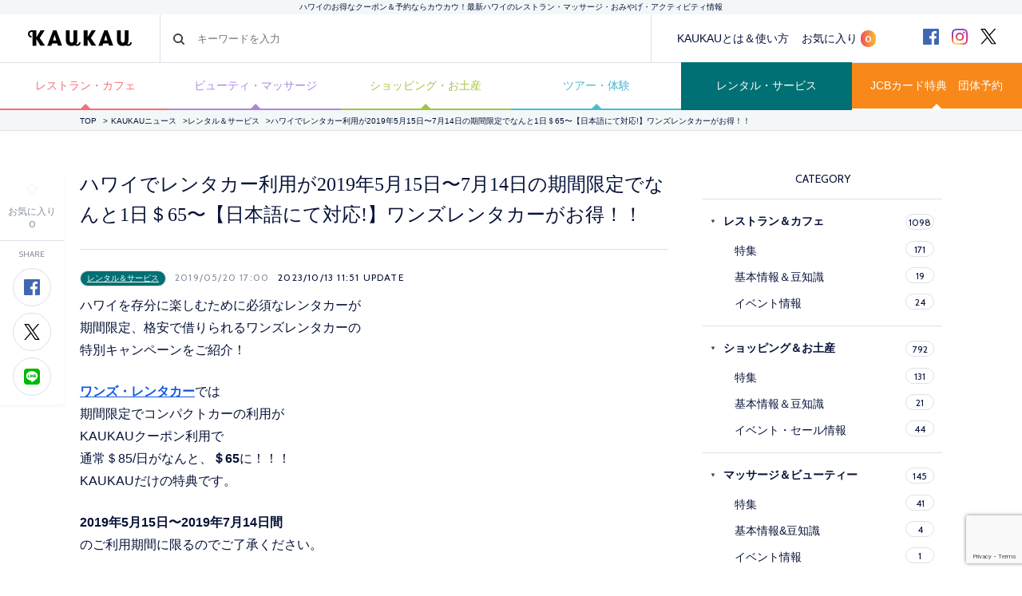

--- FILE ---
content_type: text/html; charset=UTF-8
request_url: https://www.kaukauhawaii.com/editornews/101399/
body_size: 32926
content:
<!doctype html>
<!--[if lt IE 7]><html dir="ltr" lang="ja" prefix="og: https://ogp.me/ns#" class="no-js lt-ie9 lt-ie8 lt-ie7"><![endif]-->
<!--[if (IE 7)&!(IEMobile)]><html dir="ltr" lang="ja" prefix="og: https://ogp.me/ns#" class="no-js lt-ie9 lt-ie8"><![endif]-->
<!--[if (IE 8)&!(IEMobile)]><html dir="ltr" lang="ja" prefix="og: https://ogp.me/ns#" class="no-js lt-ie9"><![endif]-->
<!--[if gt IE 8]><!--> <html dir="ltr" lang="ja" prefix="og: https://ogp.me/ns#" class="no-js"><!--<![endif]-->
  <head>
    <!-- Google Tag Manager -->
<script>(function(w,d,s,l,i){w[l]=w[l]||[];w[l].push({'gtm.start':
new Date().getTime(),event:'gtm.js'});var f=d.getElementsByTagName(s)[0],
j=d.createElement(s),dl=l!='dataLayer'?'&l='+l:'';j.async=true;j.src=
'https://www.googletagmanager.com/gtm.js?id='+i+dl;f.parentNode.insertBefore(j,f);
})(window,document,'script','dataLayer','GTM-MGCLRG6');</script>
<!-- End Google Tag Manager -->
    <meta charset="utf-8">
    <meta name="google-site-verification" content="-T10b-j4GqJ2Py7nBgU252149y0A2EnhoaB-DNT05jI" />
    <meta http-equiv="X-UA-Compatible" content="IE=edge">
    
    <meta name="HandheldFriendly" content="True">
    <meta name="MobileOptimized" content="320">
    <meta name="viewport" content="width=device-width, initial-scale=1, maximum-scale=1, user-scalable=no">
    <link rel="apple-touch-icon" href="https://www.kaukauhawaii.com/wp-content/themes/kaukau/favicon.png">
    <link rel="icon" href="https://www.kaukauhawaii.com/wp-content/themes/kaukau/favicon.png">
<!--[if IE]>
	<link rel="shortcut icon" href="https://www.kaukauhawaii.com/wp-content/themes/kaukau/favicon.png">
<![endif]-->
    <meta name="msapplication-TileColor" content="#061238">
    <meta name="msapplication-TileImage" content="https://www.kaukauhawaii.com/wp-content/themes/kaukau/library/images/win8-tile-icon.png">
    <meta name="theme-color" content="#061238">
    <link rel="pingback" href="https://www.kaukauhawaii.com/xmlrpc.php">
	<style>img:is([sizes="auto" i], [sizes^="auto," i]) { contain-intrinsic-size: 3000px 1500px }</style>
	
		<!-- All in One SEO 4.8.3.2 - aioseo.com -->
		<title>ハワイでレンタカー利用が2019年5月15日〜7月14日の期間限定でなんと1日＄65〜【日本語にて対応!】ワンズレンタカーがお得！！ - ハワイのお得なクーポン＆予約ならカウカウ</title>
	<meta name="description" content="ハワイを存分に楽しむために必須なレンタカーが期間限定、格安で借りられるワンズレンタカーの特別キャンペーンをご紹" />
	<meta name="robots" content="max-image-preview:large" />
	<meta name="author" content="admin09"/>
	<link rel="canonical" href="https://www.kaukauhawaii.com/editornews/101399/" />
	<meta name="generator" content="All in One SEO (AIOSEO) 4.8.3.2" />

		<!-- Google tag (gtag.js) -->
<script async src="https://www.googletagmanager.com/gtag/js?id=G-ZYGTL23LDY"></script>
<script>
  window.dataLayer = window.dataLayer || [];
  function gtag(){dataLayer.push(arguments);}
  gtag('js', new Date());

  gtag('config', 'G-ZYGTL23LDY');
</script>
		<meta property="og:locale" content="ja_JP" />
		<meta property="og:site_name" content="ハワイのお得なクーポン＆予約ならカウカウ - ハワイのクーポン数NO.1「KAUKAU」！オンライン予約無料・レストラン・マッサージ・ショッピング・オプショナルツアーなど最新ハワイ情報" />
		<meta property="og:type" content="article" />
		<meta property="og:title" content="ハワイでレンタカー利用が2019年5月15日〜7月14日の期間限定でなんと1日＄65〜【日本語にて対応!】ワンズレンタカーがお得！！ - ハワイのお得なクーポン＆予約ならカウカウ" />
		<meta property="og:description" content="ハワイを存分に楽しむために必須なレンタカーが期間限定、格安で借りられるワンズレンタカーの特別キャンペーンをご紹" />
		<meta property="og:url" content="https://www.kaukauhawaii.com/editornews/101399/" />
		<meta property="article:published_time" content="2019-05-21T03:00:57+00:00" />
		<meta property="article:modified_time" content="2023-10-13T21:51:54+00:00" />
		<meta name="twitter:card" content="summary_large_image" />
		<meta name="twitter:title" content="ハワイでレンタカー利用が2019年5月15日〜7月14日の期間限定でなんと1日＄65〜【日本語にて対応!】ワンズレンタカーがお得！！ - ハワイのお得なクーポン＆予約ならカウカウ" />
		<meta name="twitter:description" content="ハワイを存分に楽しむために必須なレンタカーが期間限定、格安で借りられるワンズレンタカーの特別キャンペーンをご紹" />
		<script type="application/ld+json" class="aioseo-schema">
			{"@context":"https:\/\/schema.org","@graph":[{"@type":"BlogPosting","@id":"https:\/\/www.kaukauhawaii.com\/editornews\/101399\/#blogposting","name":"\u30cf\u30ef\u30a4\u3067\u30ec\u30f3\u30bf\u30ab\u30fc\u5229\u7528\u304c2019\u5e745\u670815\u65e5\u301c7\u670814\u65e5\u306e\u671f\u9593\u9650\u5b9a\u3067\u306a\u3093\u30681\u65e5\uff0465\u301c\u3010\u65e5\u672c\u8a9e\u306b\u3066\u5bfe\u5fdc!\u3011\u30ef\u30f3\u30ba\u30ec\u30f3\u30bf\u30ab\u30fc\u304c\u304a\u5f97\uff01\uff01 - \u30cf\u30ef\u30a4\u306e\u304a\u5f97\u306a\u30af\u30fc\u30dd\u30f3\uff06\u4e88\u7d04\u306a\u3089\u30ab\u30a6\u30ab\u30a6","headline":"\u30cf\u30ef\u30a4\u3067\u30ec\u30f3\u30bf\u30ab\u30fc\u5229\u7528\u304c2019\u5e745\u670815\u65e5\u301c7\u670814\u65e5\u306e\u671f\u9593\u9650\u5b9a\u3067\u306a\u3093\u30681\u65e5\uff0465\u301c\u3010\u65e5\u672c\u8a9e\u306b\u3066\u5bfe\u5fdc!\u3011\u30ef\u30f3\u30ba\u30ec\u30f3\u30bf\u30ab\u30fc\u304c\u304a\u5f97\uff01\uff01","author":{"@id":"https:\/\/www.kaukauhawaii.com\/storenews\/admin09\/#author"},"publisher":{"@id":"https:\/\/www.kaukauhawaii.com\/#organization"},"image":{"@type":"ImageObject","url":"https:\/\/www.kaukauhawaii.com\/wp-content\/uploads\/sites\/1\/2019\/05\/th_IMG_23441.jpg","width":500,"height":374},"datePublished":"2019-05-20T17:00:57-10:00","dateModified":"2023-10-13T11:51:54-10:00","inLanguage":"ja","mainEntityOfPage":{"@id":"https:\/\/www.kaukauhawaii.com\/editornews\/101399\/#webpage"},"isPartOf":{"@id":"https:\/\/www.kaukauhawaii.com\/editornews\/101399\/#webpage"},"articleSection":"\u30ec\u30f3\u30bf\u30eb\uff06\u30b5\u30fc\u30d3\u30b9"},{"@type":"BreadcrumbList","@id":"https:\/\/www.kaukauhawaii.com\/editornews\/101399\/#breadcrumblist","itemListElement":[{"@type":"ListItem","@id":"https:\/\/www.kaukauhawaii.com#listItem","position":1,"name":"\u5bb6","item":"https:\/\/www.kaukauhawaii.com","nextItem":{"@type":"ListItem","@id":"https:\/\/www.kaukauhawaii.com#listItem","name":"\u7de8\u96c6\u90e8\u304b\u3089\u306e\u304a\u77e5\u3089\u305b"}},{"@type":"ListItem","@id":"https:\/\/www.kaukauhawaii.com#listItem","position":2,"name":"\u7de8\u96c6\u90e8\u304b\u3089\u306e\u304a\u77e5\u3089\u305b","item":"https:\/\/www.kaukauhawaii.com","nextItem":{"@type":"ListItem","@id":"https:\/\/www.kaukauhawaii.com\/editornews\/category\/rent-news\/#listItem","name":"\u30ec\u30f3\u30bf\u30eb\uff06\u30b5\u30fc\u30d3\u30b9"},"previousItem":{"@type":"ListItem","@id":"https:\/\/www.kaukauhawaii.com#listItem","name":"\u5bb6"}},{"@type":"ListItem","@id":"https:\/\/www.kaukauhawaii.com\/editornews\/category\/rent-news\/#listItem","position":3,"name":"\u30ec\u30f3\u30bf\u30eb\uff06\u30b5\u30fc\u30d3\u30b9","item":"https:\/\/www.kaukauhawaii.com\/editornews\/category\/rent-news\/","nextItem":{"@type":"ListItem","@id":"https:\/\/www.kaukauhawaii.com\/editornews\/101399\/#listItem","name":"\u30cf\u30ef\u30a4\u3067\u30ec\u30f3\u30bf\u30ab\u30fc\u5229\u7528\u304c2019\u5e745\u670815\u65e5\u301c7\u670814\u65e5\u306e\u671f\u9593\u9650\u5b9a\u3067\u306a\u3093\u30681\u65e5\uff0465\u301c\u3010\u65e5\u672c\u8a9e\u306b\u3066\u5bfe\u5fdc!\u3011\u30ef\u30f3\u30ba\u30ec\u30f3\u30bf\u30ab\u30fc\u304c\u304a\u5f97\uff01\uff01"},"previousItem":{"@type":"ListItem","@id":"https:\/\/www.kaukauhawaii.com#listItem","name":"\u7de8\u96c6\u90e8\u304b\u3089\u306e\u304a\u77e5\u3089\u305b"}},{"@type":"ListItem","@id":"https:\/\/www.kaukauhawaii.com\/editornews\/101399\/#listItem","position":4,"name":"\u30cf\u30ef\u30a4\u3067\u30ec\u30f3\u30bf\u30ab\u30fc\u5229\u7528\u304c2019\u5e745\u670815\u65e5\u301c7\u670814\u65e5\u306e\u671f\u9593\u9650\u5b9a\u3067\u306a\u3093\u30681\u65e5\uff0465\u301c\u3010\u65e5\u672c\u8a9e\u306b\u3066\u5bfe\u5fdc!\u3011\u30ef\u30f3\u30ba\u30ec\u30f3\u30bf\u30ab\u30fc\u304c\u304a\u5f97\uff01\uff01","previousItem":{"@type":"ListItem","@id":"https:\/\/www.kaukauhawaii.com\/editornews\/category\/rent-news\/#listItem","name":"\u30ec\u30f3\u30bf\u30eb\uff06\u30b5\u30fc\u30d3\u30b9"}}]},{"@type":"Organization","@id":"https:\/\/www.kaukauhawaii.com\/#organization","name":"KAUKAU | \u30cf\u30ef\u30a4\u306e\u304a\u5f97\u306a\u30af\u30fc\u30dd\u30f3\uff06\u4e88\u7d04\u306a\u3089\u30ab\u30a6\u30ab\u30a6","description":"\u30cf\u30ef\u30a4\u306e\u30af\u30fc\u30dd\u30f3\u6570NO.1\u300cKAUKAU\u300d\uff01\u30aa\u30f3\u30e9\u30a4\u30f3\u4e88\u7d04\u7121\u6599\u30fb\u30ec\u30b9\u30c8\u30e9\u30f3\u30fb\u30de\u30c3\u30b5\u30fc\u30b8\u30fb\u30b7\u30e7\u30c3\u30d4\u30f3\u30b0\u30fb\u30aa\u30d7\u30b7\u30e7\u30ca\u30eb\u30c4\u30a2\u30fc\u306a\u3069\u6700\u65b0\u30cf\u30ef\u30a4\u60c5\u5831","url":"https:\/\/www.kaukauhawaii.com\/"},{"@type":"Person","@id":"https:\/\/www.kaukauhawaii.com\/storenews\/admin09\/#author","url":"https:\/\/www.kaukauhawaii.com\/storenews\/admin09\/","name":"admin09"},{"@type":"WebPage","@id":"https:\/\/www.kaukauhawaii.com\/editornews\/101399\/#webpage","url":"https:\/\/www.kaukauhawaii.com\/editornews\/101399\/","name":"\u30cf\u30ef\u30a4\u3067\u30ec\u30f3\u30bf\u30ab\u30fc\u5229\u7528\u304c2019\u5e745\u670815\u65e5\u301c7\u670814\u65e5\u306e\u671f\u9593\u9650\u5b9a\u3067\u306a\u3093\u30681\u65e5\uff0465\u301c\u3010\u65e5\u672c\u8a9e\u306b\u3066\u5bfe\u5fdc!\u3011\u30ef\u30f3\u30ba\u30ec\u30f3\u30bf\u30ab\u30fc\u304c\u304a\u5f97\uff01\uff01 - \u30cf\u30ef\u30a4\u306e\u304a\u5f97\u306a\u30af\u30fc\u30dd\u30f3\uff06\u4e88\u7d04\u306a\u3089\u30ab\u30a6\u30ab\u30a6","description":"\u30cf\u30ef\u30a4\u3092\u5b58\u5206\u306b\u697d\u3057\u3080\u305f\u3081\u306b\u5fc5\u9808\u306a\u30ec\u30f3\u30bf\u30ab\u30fc\u304c\u671f\u9593\u9650\u5b9a\u3001\u683c\u5b89\u3067\u501f\u308a\u3089\u308c\u308b\u30ef\u30f3\u30ba\u30ec\u30f3\u30bf\u30ab\u30fc\u306e\u7279\u5225\u30ad\u30e3\u30f3\u30da\u30fc\u30f3\u3092\u3054\u7d39","inLanguage":"ja","isPartOf":{"@id":"https:\/\/www.kaukauhawaii.com\/#website"},"breadcrumb":{"@id":"https:\/\/www.kaukauhawaii.com\/editornews\/101399\/#breadcrumblist"},"author":{"@id":"https:\/\/www.kaukauhawaii.com\/storenews\/admin09\/#author"},"creator":{"@id":"https:\/\/www.kaukauhawaii.com\/storenews\/admin09\/#author"},"image":{"@type":"ImageObject","url":"https:\/\/www.kaukauhawaii.com\/wp-content\/uploads\/sites\/1\/2019\/05\/th_IMG_23441.jpg","@id":"https:\/\/www.kaukauhawaii.com\/editornews\/101399\/#mainImage","width":500,"height":374},"primaryImageOfPage":{"@id":"https:\/\/www.kaukauhawaii.com\/editornews\/101399\/#mainImage"},"datePublished":"2019-05-20T17:00:57-10:00","dateModified":"2023-10-13T11:51:54-10:00"},{"@type":"WebSite","@id":"https:\/\/www.kaukauhawaii.com\/#website","url":"https:\/\/www.kaukauhawaii.com\/","name":"KAUKAU | \u30cf\u30ef\u30a4\u306e\u304a\u5f97\u306a\u30af\u30fc\u30dd\u30f3\uff06\u4e88\u7d04\u306a\u3089\u30ab\u30a6\u30ab\u30a6","description":"\u30cf\u30ef\u30a4\u306e\u30af\u30fc\u30dd\u30f3\u6570NO.1\u300cKAUKAU\u300d\uff01\u30aa\u30f3\u30e9\u30a4\u30f3\u4e88\u7d04\u7121\u6599\u30fb\u30ec\u30b9\u30c8\u30e9\u30f3\u30fb\u30de\u30c3\u30b5\u30fc\u30b8\u30fb\u30b7\u30e7\u30c3\u30d4\u30f3\u30b0\u30fb\u30aa\u30d7\u30b7\u30e7\u30ca\u30eb\u30c4\u30a2\u30fc\u306a\u3069\u6700\u65b0\u30cf\u30ef\u30a4\u60c5\u5831","inLanguage":"ja","publisher":{"@id":"https:\/\/www.kaukauhawaii.com\/#organization"}}]}
		</script>
		<!-- All in One SEO -->

<script type="text/javascript">
/* <![CDATA[ */
window._wpemojiSettings = {"baseUrl":"https:\/\/s.w.org\/images\/core\/emoji\/15.1.0\/72x72\/","ext":".png","svgUrl":"https:\/\/s.w.org\/images\/core\/emoji\/15.1.0\/svg\/","svgExt":".svg","source":{"concatemoji":"https:\/\/www.kaukauhawaii.com\/wp-includes\/js\/wp-emoji-release.min.js?ver=6.8.1"}};
/*! This file is auto-generated */
!function(i,n){var o,s,e;function c(e){try{var t={supportTests:e,timestamp:(new Date).valueOf()};sessionStorage.setItem(o,JSON.stringify(t))}catch(e){}}function p(e,t,n){e.clearRect(0,0,e.canvas.width,e.canvas.height),e.fillText(t,0,0);var t=new Uint32Array(e.getImageData(0,0,e.canvas.width,e.canvas.height).data),r=(e.clearRect(0,0,e.canvas.width,e.canvas.height),e.fillText(n,0,0),new Uint32Array(e.getImageData(0,0,e.canvas.width,e.canvas.height).data));return t.every(function(e,t){return e===r[t]})}function u(e,t,n){switch(t){case"flag":return n(e,"\ud83c\udff3\ufe0f\u200d\u26a7\ufe0f","\ud83c\udff3\ufe0f\u200b\u26a7\ufe0f")?!1:!n(e,"\ud83c\uddfa\ud83c\uddf3","\ud83c\uddfa\u200b\ud83c\uddf3")&&!n(e,"\ud83c\udff4\udb40\udc67\udb40\udc62\udb40\udc65\udb40\udc6e\udb40\udc67\udb40\udc7f","\ud83c\udff4\u200b\udb40\udc67\u200b\udb40\udc62\u200b\udb40\udc65\u200b\udb40\udc6e\u200b\udb40\udc67\u200b\udb40\udc7f");case"emoji":return!n(e,"\ud83d\udc26\u200d\ud83d\udd25","\ud83d\udc26\u200b\ud83d\udd25")}return!1}function f(e,t,n){var r="undefined"!=typeof WorkerGlobalScope&&self instanceof WorkerGlobalScope?new OffscreenCanvas(300,150):i.createElement("canvas"),a=r.getContext("2d",{willReadFrequently:!0}),o=(a.textBaseline="top",a.font="600 32px Arial",{});return e.forEach(function(e){o[e]=t(a,e,n)}),o}function t(e){var t=i.createElement("script");t.src=e,t.defer=!0,i.head.appendChild(t)}"undefined"!=typeof Promise&&(o="wpEmojiSettingsSupports",s=["flag","emoji"],n.supports={everything:!0,everythingExceptFlag:!0},e=new Promise(function(e){i.addEventListener("DOMContentLoaded",e,{once:!0})}),new Promise(function(t){var n=function(){try{var e=JSON.parse(sessionStorage.getItem(o));if("object"==typeof e&&"number"==typeof e.timestamp&&(new Date).valueOf()<e.timestamp+604800&&"object"==typeof e.supportTests)return e.supportTests}catch(e){}return null}();if(!n){if("undefined"!=typeof Worker&&"undefined"!=typeof OffscreenCanvas&&"undefined"!=typeof URL&&URL.createObjectURL&&"undefined"!=typeof Blob)try{var e="postMessage("+f.toString()+"("+[JSON.stringify(s),u.toString(),p.toString()].join(",")+"));",r=new Blob([e],{type:"text/javascript"}),a=new Worker(URL.createObjectURL(r),{name:"wpTestEmojiSupports"});return void(a.onmessage=function(e){c(n=e.data),a.terminate(),t(n)})}catch(e){}c(n=f(s,u,p))}t(n)}).then(function(e){for(var t in e)n.supports[t]=e[t],n.supports.everything=n.supports.everything&&n.supports[t],"flag"!==t&&(n.supports.everythingExceptFlag=n.supports.everythingExceptFlag&&n.supports[t]);n.supports.everythingExceptFlag=n.supports.everythingExceptFlag&&!n.supports.flag,n.DOMReady=!1,n.readyCallback=function(){n.DOMReady=!0}}).then(function(){return e}).then(function(){var e;n.supports.everything||(n.readyCallback(),(e=n.source||{}).concatemoji?t(e.concatemoji):e.wpemoji&&e.twemoji&&(t(e.twemoji),t(e.wpemoji)))}))}((window,document),window._wpemojiSettings);
/* ]]> */
</script>
<link rel='stylesheet' id='wpfp-css' href='https://www.kaukauhawaii.com/wp-content/plugins/wp-favorite-posts/wpfp.css' type='text/css' />
<style id='wp-emoji-styles-inline-css' type='text/css'>

	img.wp-smiley, img.emoji {
		display: inline !important;
		border: none !important;
		box-shadow: none !important;
		height: 1em !important;
		width: 1em !important;
		margin: 0 0.07em !important;
		vertical-align: -0.1em !important;
		background: none !important;
		padding: 0 !important;
	}
</style>
<style id='classic-theme-styles-inline-css' type='text/css'>
/*! This file is auto-generated */
.wp-block-button__link{color:#fff;background-color:#32373c;border-radius:9999px;box-shadow:none;text-decoration:none;padding:calc(.667em + 2px) calc(1.333em + 2px);font-size:1.125em}.wp-block-file__button{background:#32373c;color:#fff;text-decoration:none}
</style>
<style id='global-styles-inline-css' type='text/css'>
:root{--wp--preset--aspect-ratio--square: 1;--wp--preset--aspect-ratio--4-3: 4/3;--wp--preset--aspect-ratio--3-4: 3/4;--wp--preset--aspect-ratio--3-2: 3/2;--wp--preset--aspect-ratio--2-3: 2/3;--wp--preset--aspect-ratio--16-9: 16/9;--wp--preset--aspect-ratio--9-16: 9/16;--wp--preset--color--black: #000000;--wp--preset--color--cyan-bluish-gray: #abb8c3;--wp--preset--color--white: #ffffff;--wp--preset--color--pale-pink: #f78da7;--wp--preset--color--vivid-red: #cf2e2e;--wp--preset--color--luminous-vivid-orange: #ff6900;--wp--preset--color--luminous-vivid-amber: #fcb900;--wp--preset--color--light-green-cyan: #7bdcb5;--wp--preset--color--vivid-green-cyan: #00d084;--wp--preset--color--pale-cyan-blue: #8ed1fc;--wp--preset--color--vivid-cyan-blue: #0693e3;--wp--preset--color--vivid-purple: #9b51e0;--wp--preset--gradient--vivid-cyan-blue-to-vivid-purple: linear-gradient(135deg,rgba(6,147,227,1) 0%,rgb(155,81,224) 100%);--wp--preset--gradient--light-green-cyan-to-vivid-green-cyan: linear-gradient(135deg,rgb(122,220,180) 0%,rgb(0,208,130) 100%);--wp--preset--gradient--luminous-vivid-amber-to-luminous-vivid-orange: linear-gradient(135deg,rgba(252,185,0,1) 0%,rgba(255,105,0,1) 100%);--wp--preset--gradient--luminous-vivid-orange-to-vivid-red: linear-gradient(135deg,rgba(255,105,0,1) 0%,rgb(207,46,46) 100%);--wp--preset--gradient--very-light-gray-to-cyan-bluish-gray: linear-gradient(135deg,rgb(238,238,238) 0%,rgb(169,184,195) 100%);--wp--preset--gradient--cool-to-warm-spectrum: linear-gradient(135deg,rgb(74,234,220) 0%,rgb(151,120,209) 20%,rgb(207,42,186) 40%,rgb(238,44,130) 60%,rgb(251,105,98) 80%,rgb(254,248,76) 100%);--wp--preset--gradient--blush-light-purple: linear-gradient(135deg,rgb(255,206,236) 0%,rgb(152,150,240) 100%);--wp--preset--gradient--blush-bordeaux: linear-gradient(135deg,rgb(254,205,165) 0%,rgb(254,45,45) 50%,rgb(107,0,62) 100%);--wp--preset--gradient--luminous-dusk: linear-gradient(135deg,rgb(255,203,112) 0%,rgb(199,81,192) 50%,rgb(65,88,208) 100%);--wp--preset--gradient--pale-ocean: linear-gradient(135deg,rgb(255,245,203) 0%,rgb(182,227,212) 50%,rgb(51,167,181) 100%);--wp--preset--gradient--electric-grass: linear-gradient(135deg,rgb(202,248,128) 0%,rgb(113,206,126) 100%);--wp--preset--gradient--midnight: linear-gradient(135deg,rgb(2,3,129) 0%,rgb(40,116,252) 100%);--wp--preset--font-size--small: 13px;--wp--preset--font-size--medium: 20px;--wp--preset--font-size--large: 36px;--wp--preset--font-size--x-large: 42px;--wp--preset--spacing--20: 0.44rem;--wp--preset--spacing--30: 0.67rem;--wp--preset--spacing--40: 1rem;--wp--preset--spacing--50: 1.5rem;--wp--preset--spacing--60: 2.25rem;--wp--preset--spacing--70: 3.38rem;--wp--preset--spacing--80: 5.06rem;--wp--preset--shadow--natural: 6px 6px 9px rgba(0, 0, 0, 0.2);--wp--preset--shadow--deep: 12px 12px 50px rgba(0, 0, 0, 0.4);--wp--preset--shadow--sharp: 6px 6px 0px rgba(0, 0, 0, 0.2);--wp--preset--shadow--outlined: 6px 6px 0px -3px rgba(255, 255, 255, 1), 6px 6px rgba(0, 0, 0, 1);--wp--preset--shadow--crisp: 6px 6px 0px rgba(0, 0, 0, 1);}:where(.is-layout-flex){gap: 0.5em;}:where(.is-layout-grid){gap: 0.5em;}body .is-layout-flex{display: flex;}.is-layout-flex{flex-wrap: wrap;align-items: center;}.is-layout-flex > :is(*, div){margin: 0;}body .is-layout-grid{display: grid;}.is-layout-grid > :is(*, div){margin: 0;}:where(.wp-block-columns.is-layout-flex){gap: 2em;}:where(.wp-block-columns.is-layout-grid){gap: 2em;}:where(.wp-block-post-template.is-layout-flex){gap: 1.25em;}:where(.wp-block-post-template.is-layout-grid){gap: 1.25em;}.has-black-color{color: var(--wp--preset--color--black) !important;}.has-cyan-bluish-gray-color{color: var(--wp--preset--color--cyan-bluish-gray) !important;}.has-white-color{color: var(--wp--preset--color--white) !important;}.has-pale-pink-color{color: var(--wp--preset--color--pale-pink) !important;}.has-vivid-red-color{color: var(--wp--preset--color--vivid-red) !important;}.has-luminous-vivid-orange-color{color: var(--wp--preset--color--luminous-vivid-orange) !important;}.has-luminous-vivid-amber-color{color: var(--wp--preset--color--luminous-vivid-amber) !important;}.has-light-green-cyan-color{color: var(--wp--preset--color--light-green-cyan) !important;}.has-vivid-green-cyan-color{color: var(--wp--preset--color--vivid-green-cyan) !important;}.has-pale-cyan-blue-color{color: var(--wp--preset--color--pale-cyan-blue) !important;}.has-vivid-cyan-blue-color{color: var(--wp--preset--color--vivid-cyan-blue) !important;}.has-vivid-purple-color{color: var(--wp--preset--color--vivid-purple) !important;}.has-black-background-color{background-color: var(--wp--preset--color--black) !important;}.has-cyan-bluish-gray-background-color{background-color: var(--wp--preset--color--cyan-bluish-gray) !important;}.has-white-background-color{background-color: var(--wp--preset--color--white) !important;}.has-pale-pink-background-color{background-color: var(--wp--preset--color--pale-pink) !important;}.has-vivid-red-background-color{background-color: var(--wp--preset--color--vivid-red) !important;}.has-luminous-vivid-orange-background-color{background-color: var(--wp--preset--color--luminous-vivid-orange) !important;}.has-luminous-vivid-amber-background-color{background-color: var(--wp--preset--color--luminous-vivid-amber) !important;}.has-light-green-cyan-background-color{background-color: var(--wp--preset--color--light-green-cyan) !important;}.has-vivid-green-cyan-background-color{background-color: var(--wp--preset--color--vivid-green-cyan) !important;}.has-pale-cyan-blue-background-color{background-color: var(--wp--preset--color--pale-cyan-blue) !important;}.has-vivid-cyan-blue-background-color{background-color: var(--wp--preset--color--vivid-cyan-blue) !important;}.has-vivid-purple-background-color{background-color: var(--wp--preset--color--vivid-purple) !important;}.has-black-border-color{border-color: var(--wp--preset--color--black) !important;}.has-cyan-bluish-gray-border-color{border-color: var(--wp--preset--color--cyan-bluish-gray) !important;}.has-white-border-color{border-color: var(--wp--preset--color--white) !important;}.has-pale-pink-border-color{border-color: var(--wp--preset--color--pale-pink) !important;}.has-vivid-red-border-color{border-color: var(--wp--preset--color--vivid-red) !important;}.has-luminous-vivid-orange-border-color{border-color: var(--wp--preset--color--luminous-vivid-orange) !important;}.has-luminous-vivid-amber-border-color{border-color: var(--wp--preset--color--luminous-vivid-amber) !important;}.has-light-green-cyan-border-color{border-color: var(--wp--preset--color--light-green-cyan) !important;}.has-vivid-green-cyan-border-color{border-color: var(--wp--preset--color--vivid-green-cyan) !important;}.has-pale-cyan-blue-border-color{border-color: var(--wp--preset--color--pale-cyan-blue) !important;}.has-vivid-cyan-blue-border-color{border-color: var(--wp--preset--color--vivid-cyan-blue) !important;}.has-vivid-purple-border-color{border-color: var(--wp--preset--color--vivid-purple) !important;}.has-vivid-cyan-blue-to-vivid-purple-gradient-background{background: var(--wp--preset--gradient--vivid-cyan-blue-to-vivid-purple) !important;}.has-light-green-cyan-to-vivid-green-cyan-gradient-background{background: var(--wp--preset--gradient--light-green-cyan-to-vivid-green-cyan) !important;}.has-luminous-vivid-amber-to-luminous-vivid-orange-gradient-background{background: var(--wp--preset--gradient--luminous-vivid-amber-to-luminous-vivid-orange) !important;}.has-luminous-vivid-orange-to-vivid-red-gradient-background{background: var(--wp--preset--gradient--luminous-vivid-orange-to-vivid-red) !important;}.has-very-light-gray-to-cyan-bluish-gray-gradient-background{background: var(--wp--preset--gradient--very-light-gray-to-cyan-bluish-gray) !important;}.has-cool-to-warm-spectrum-gradient-background{background: var(--wp--preset--gradient--cool-to-warm-spectrum) !important;}.has-blush-light-purple-gradient-background{background: var(--wp--preset--gradient--blush-light-purple) !important;}.has-blush-bordeaux-gradient-background{background: var(--wp--preset--gradient--blush-bordeaux) !important;}.has-luminous-dusk-gradient-background{background: var(--wp--preset--gradient--luminous-dusk) !important;}.has-pale-ocean-gradient-background{background: var(--wp--preset--gradient--pale-ocean) !important;}.has-electric-grass-gradient-background{background: var(--wp--preset--gradient--electric-grass) !important;}.has-midnight-gradient-background{background: var(--wp--preset--gradient--midnight) !important;}.has-small-font-size{font-size: var(--wp--preset--font-size--small) !important;}.has-medium-font-size{font-size: var(--wp--preset--font-size--medium) !important;}.has-large-font-size{font-size: var(--wp--preset--font-size--large) !important;}.has-x-large-font-size{font-size: var(--wp--preset--font-size--x-large) !important;}
:where(.wp-block-post-template.is-layout-flex){gap: 1.25em;}:where(.wp-block-post-template.is-layout-grid){gap: 1.25em;}
:where(.wp-block-columns.is-layout-flex){gap: 2em;}:where(.wp-block-columns.is-layout-grid){gap: 2em;}
:root :where(.wp-block-pullquote){font-size: 1.5em;line-height: 1.6;}
</style>
<link rel='stylesheet' id='contact-form-7-confirm-css' href='https://www.kaukauhawaii.com/wp-content/plugins/contact-form-7-add-confirm/includes/css/styles.css?ver=5.1-2024' type='text/css' media='all' />
<link rel='stylesheet' id='pz-linkcard-css-css' href='//www.kaukauhawaii.com/wp-content/uploads/sites/1/pz-linkcard/style/style.min.css?ver=2.5.6.4.2' type='text/css' media='all' />
<link rel='stylesheet' id='wp-pagenavi-css' href='https://www.kaukauhawaii.com/wp-content/plugins/wp-pagenavi/pagenavi-css.css?ver=2.70' type='text/css' media='all' />
<link rel='stylesheet' id='bones-stylesheet-css' href='https://www.kaukauhawaii.com/wp-content/themes/kaukau/library/css/style.css?ver=6.8.1' type='text/css' media='all' />
<!--[if lt IE 9]>
<link rel='stylesheet' id='bones-ie-only-css' href='https://www.kaukauhawaii.com/wp-content/themes/kaukau/library/css/ie.css?ver=6.8.1' type='text/css' media='all' />
<![endif]-->
<script type="text/javascript" src="https://www.kaukauhawaii.com/wp-includes/js/jquery/jquery.min.js?ver=3.7.1" id="jquery-core-js"></script>
<script type="text/javascript" src="https://www.kaukauhawaii.com/wp-includes/js/jquery/jquery-migrate.min.js?ver=3.4.1" id="jquery-migrate-js"></script>
<script type="text/javascript" src="https://www.kaukauhawaii.com/wp-content/themes/kaukau/library/js/libs/modernizr.custom.min.js?ver=2.5.3" id="bones-modernizr-js"></script>
<script type="text/javascript" src="https://www.kaukauhawaii.com/wp-content/plugins/wp-favorite-posts/script.js?ver=1.6.8" id="wp-favorite-posts-js"></script>
<link rel="https://api.w.org/" href="https://www.kaukauhawaii.com/wp-json/" /><link rel="alternate" title="JSON" type="application/json" href="https://www.kaukauhawaii.com/wp-json/wp/v2/posts/101399" /><link rel='shortlink' href='https://www.kaukauhawaii.com/?p=101399' />
<link rel="alternate" title="oEmbed (JSON)" type="application/json+oembed" href="https://www.kaukauhawaii.com/wp-json/oembed/1.0/embed?url=https%3A%2F%2Fwww.kaukauhawaii.com%2Feditornews%2F101399%2F" />
<link rel="alternate" title="oEmbed (XML)" type="text/xml+oembed" href="https://www.kaukauhawaii.com/wp-json/oembed/1.0/embed?url=https%3A%2F%2Fwww.kaukauhawaii.com%2Feditornews%2F101399%2F&#038;format=xml" />
<!-- BEGIN: WP Social Bookmarking Light -->
<script>(function(d, s, id) {
  var js, fjs = d.getElementsByTagName(s)[0];
  if (d.getElementById(id)) return;
  js = d.createElement(s); js.id = id;
  js.src = "//connect.facebook.net/ja_JP/sdk.js#xfbml=1&version=v2.0";
  fjs.parentNode.insertBefore(js, fjs);
}(document, 'script', 'facebook-jssdk'));</script>
<style type="text/css">
.wp_social_bookmarking_light{
    border: 0 !important;
    padding: 10px 0 0 !important;
    margin: 0 !important;
}
.wp_social_bookmarking_light div{
    display:inline-block;
    border: 0 !important;
    padding: 0 !important;
    margin: 0 5px 0px 0 !important;
    min-height: 30px !important;
    line-height: 18px !important;
    text-indent: 0 !important;
    vertical-align: top;
}
.wp_social_bookmarking_light img{
    border: 0 !important;
    padding: 0;
    margin: 0;
    vertical-align: top !important;
}
.wp_social_bookmarking_light_clear{
    clear: both !important;
}
#fb-root{
    display: none;
}
.wp_social_bookmarking_light div.wsbl_line{
  display:block;
}
.store-action-button .wp_social_bookmarking_light div.wsbl_line,
.col-editornews  .wp_social_bookmarking_light div.wsbl_line{
  display:inline-block;
}
.wp_social_bookmarking_light div.wsbl_twitter{
    width: 80px;
}
.wsbl_facebook_like iframe{
    max-width: none !important;
}</style>
<!-- END: WP Social Bookmarking Light -->
    <link rel="stylesheet" href="https://www.kaukauhawaii.com/wp-content/themes/kaukau/dist/css/style.css?v=1766407961" media="all">

    <!-- Google Tag Manager -->
<!-- Deleted by t.miyawaki(2023.09.08) -->
<!-- End Google Tag Manager -->
	    <link rel="stylesheet" type="text/css" href="//cdn.jsdelivr.net/npm/slick-carousel@1.8.1/slick/slick.css"/>
  </head>
  <body itemscope itemtype="https://schema.org/WebPage">
    <!-- Google Tag Manager (noscript) -->
<noscript><iframe src="https://www.googletagmanager.com/ns.html?id=GTM-MGCLRG6"
height="0" width="0" style="display:none;visibility:hidden"></iframe></noscript>
<!-- End Google Tag Manager (noscript) -->
    <!-- Google Tag Manager (noscript) -->
<!-- Deleted by t.miyawaki(2023.09.08) -->
<!-- End Google Tag Manager (noscript) -->
	    <script src="https://www.kaukauhawaii.com/wp-content/themes/kaukau/dist/js/jquery-3.4.1.min.js"></script>
    <script type="text/javascript" src="//cdn.jsdelivr.net/npm/slick-carousel@1.8.1/slick/slick.min.js"></script>
    <script src="https://www.kaukauhawaii.com/wp-content/themes/kaukau/dist/js/bxslider.min.js"></script>
    <script>
//      $(function() {
//        $('.slider').bxSlider();
//      });
    </script>
    <script>

    var jsMultiSlidersObj = [];
    $(function () {
      $(document).ready(function(){
        // メインビジュアル
        if($('.c-main-slider li').length > 1) // 2個以上
          $('.c-main-slider').bxSlider({
            arrows: true,
            minSlides: 3,
            maxSlides: 3,
            auto: false,
            infiniteLoop: true,
            pagerCustom: '.c-main-slider-thumb',
            speed: 1000,
            autoplaySpeed: 10000,
            controls: false,
            infinite:true,
            onSlideBefore: function (currentSlideNumber, totalSlideQty, currentSlideHtmlObject) {
              $('.c-main-slider .active').removeClass('active');
              $('.c-main-slider__item').eq(currentSlideHtmlObject + 3).addClass('active');
            },
            onSliderLoad: function () {
              $('.c-main-slider__item').eq(3).addClass('active');
            },
          });
        else
          $('.c-main-slider .c-main-slider__item').addClass('active');

        //3つ並び
        $('.js-multi-slider').each(function(i,obj) {
          var thisObj = $(this),
          sliderParentObj = $(this).parents('.c-multi-slider'),
          sliderClass = "js-slider-"+i,
          slideLength = thisObj.find('.c-multi-slider__item').length,
          indexAdd = (slideLength < 5) ? 0 : 1,
          defaultOpt = {
            arrows: true,
            infiniteLoop: true,
            touchEnabled: false,
            auto: false,
            speed: 1000,
            pause: 10000,
            autoplaySpeed: 10000,
            controls: true,
            onSlideBefore: function (currentSlideNumber, totalSlideQty, currentSlideHtmlObject) {
              sliderParentObj.find('.active').removeClass('active');
              thisObj.find('.c-multi-slider__item').eq(currentSlideHtmlObject + indexAdd).addClass('active');
            },
            onSliderLoad: function () {
              sliderParentObj.find('.bx-pager').insertBefore('.' + sliderClass + ' .bx-controls-direction .bx-next');
              thisObj.find('.c-multi-slider__item').eq(indexAdd).addClass('active');
            }
          };
          sliderParentObj.addClass(sliderClass);
          // スライダー3つ未満はループオフ
          if( slideLength < 5 )
            defaultOpt['infiniteLoop'] = false,
            defaultOpt['auto'] = false;
          thisObj.bxSlider(defaultOpt);
          jsMultiSlidersObj[i] = thisObj;
        });

        //5つ並び
        var slider5 = $('.js-multi5-slider');
        slider5.slick({
          swipe: true,
          centerMode: true,
          centerPadding: '60px',
          slidesToShow: 5,
          autoplay: true,
          autoplaySpeed: 10000,
          dots: true,
          arrows: true,
          //dotsClass: "bx-pager-link",
          appendArrows: ".js-multi5-slider-nav",
          appendDots: ".js-multi5-slider-nav",
          responsive: [
            {
              breakpoint: 1600,
              settings: {
                centerMode: true,
                centerPadding: '100px',
                slidesToShow: 3,
              }
            },
            {
              breakpoint: 768,
              settings: {
                centerMode: true,
                centerPadding: '80px',
                slidesToShow: 1,
              }
            },
          ]
        });

        //1つ並び
        $('.js-slider').each(function() {
          var thisObj = $(this);
          if(thisObj.find("li").length <= 1) return false;
          thisObj.bxSlider({
            auto: false,
            pause: 3500,
            slideMargin: 20,
            infiniteLoop: true,
            speed: 1000,
            controls: true
          });
        });
      });
    });
    //$(document).on('mousedown','.bx-viewport a',function(){
    //  var $this = $(this),
    //      myHref = $this.attr('href'),
    //      myTarget = $this.attr('target');
    //  if(myTarget === '_blank'){
    //    window.open(myHref);
    //  }else{
    //    window.location.href = myHref;
    //  }
    //});
    </script>

    <script>
    $(function () {
      $('select').on('change', function() {
        $(this).css('color', '#061238');
      });
    });
    </script>

    <header id="header" class="l-header" role="banner" itemscope itemtype="https://schema.org/WPHeader">
      <div class="c-header-description">ハワイのお得なクーポン＆予約ならカウカウ！最新ハワイのレストラン・マッサージ・おみやげ・アクティビティ情報</div>
      <div class="l-unit-header">


                  <div class="c-header-logo"><a href="/"><img src="https://www.kaukauhawaii.com/wp-content/themes/kaukau/dist/img/common/logo.svg"></a></div>
        


        <div class="c-header-search">
          <label>
            <form method="GET" action="/" class="c-search-form">
              <svg class="ico-search pc-only"><use xlink:href="https://www.kaukauhawaii.com/wp-content/themes/kaukau/dist/img/sprite.svg#search" /></svg>
              <input type="search" name="s" placeholder="キーワードを入力">
            </form>
          </label>
          <div class="c-header-search__btn sp-only">
            <svg class="ico-search"><use xlink:href="https://www.kaukauhawaii.com/wp-content/themes/kaukau/dist/img/sprite.svg#search"></use></svg>
          </div>
        </div>
        <div class="c-header-menu pc-only">
          <ul class="c-header-menu-list">
            <li class="c-header-menu-list__item"><a href="https://www.kaukauhawaii.com/aboutkaukau/">KAUKAUとは＆使い方</a></li>
            <li class="c-header-menu-list__item"><a href="/favorite">お気に入り<span class="favorite-count">0</span></a></li>
          </ul>
          <ul class="c-header-menu-sns">
            <li class="c-header-menu-sns__item">
              <a href="https://www.facebook.com/KauKauWeb/" target="_blank">
                <img src="https://www.kaukauhawaii.com/wp-content/themes/kaukau/dist/img/common/sns-facebook.svg" alt="facebook">
              </a>
            </li>
            <li class="c-header-menu-sns__item">
              <a href="https://www.instagram.com/kaukau_hawaii/" target="_blank">
                <img src="https://www.kaukauhawaii.com/wp-content/themes/kaukau/dist/img/common/sns-insta.svg" alt="insta">
              </a>
            </li>
            <li class="c-header-menu-sns__item">
              <a href="https://twitter.com/kaukauhawaii" target="_blank">
                <img src="https://www.kaukauhawaii.com/wp-content/themes/kaukau/dist/img/common/sns-x.svg" alt="x">
              </a>
            </li>
          </ul>
        </div>
      </div><!-- /.l-header-unit -->
      <nav class="c-gnav">
        <ul class="c-gnav-list">
          <li class="c-gnav-list__item pnk">
            <a href="" class="c-pull-btn">レストラン・<br class="sp">カフェ</a>
            <div class="c-pull-item c-pull-item--left">
              <div class="c-pull-head">
                <a href="https://www.kaukauhawaii.com/restaurant/">
                  レストラン&カフェ<span>RESTAURANT & CAFE</span>
                  <div class="c-pull-head-link">
                    カテゴリトップへ
                    <svg class="ico-arw-circle pc-only"><use xlink:href="https://www.kaukauhawaii.com/wp-content/themes/kaukau/dist/img/sprite.svg#arw-circle" /></svg>
                  </div>
                </a>
              </div>
              <dl class="c-pull-search">
                <dt>お店・クーポンを探す</dt>
                <dd>
                  <ul class="c-pull-list">
                    <li class="c-pull-list__item"><a href="https://www.kaukauhawaii.com/stores/restaurant/"><svg class="ico-arw sp-only"><use xlink:href="https://www.kaukauhawaii.com/wp-content/themes/kaukau/dist/img/sprite.svg#arw"></use></svg>すべて<span class="pc-only">のレストラン・カフェ</span></a></li>
                                          <li class="c-pull-list__item">
                        <a href="https://www.kaukauhawaii.com/stores/restaurant/%e3%82%ab%e3%83%95%e3%82%a7%e3%83%bb%e3%82%b9%e3%82%a6%e3%82%a3%e3%83%bc%e3%83%84/">
                          <svg class="ico-arw sp-only"><use xlink:href="https://www.kaukauhawaii.com/wp-content/themes/kaukau/dist/img/sprite.svg#arw"></use></svg>
                          カフェ・スウィーツ                        </a>
                      </li>
                                          <li class="c-pull-list__item">
                        <a href="https://www.kaukauhawaii.com/stores/restaurant/%e5%92%8c%e9%a3%9f%e3%83%bb%e5%b1%85%e9%85%92%e5%b1%8b/">
                          <svg class="ico-arw sp-only"><use xlink:href="https://www.kaukauhawaii.com/wp-content/themes/kaukau/dist/img/sprite.svg#arw"></use></svg>
                          和食                        </a>
                      </li>
                                          <li class="c-pull-list__item">
                        <a href="https://www.kaukauhawaii.com/stores/restaurant/%e3%83%ad%e3%83%bc%e3%82%ab%e3%83%ab%e3%83%95%e3%83%bc%e3%83%89/">
                          <svg class="ico-arw sp-only"><use xlink:href="https://www.kaukauhawaii.com/wp-content/themes/kaukau/dist/img/sprite.svg#arw"></use></svg>
                          ローカルフード                        </a>
                      </li>
                                          <li class="c-pull-list__item">
                        <a href="https://www.kaukauhawaii.com/stores/restaurant/%e3%83%8f%e3%83%b3%e3%83%90%e3%83%bc%e3%82%ac%e3%83%bc/">
                          <svg class="ico-arw sp-only"><use xlink:href="https://www.kaukauhawaii.com/wp-content/themes/kaukau/dist/img/sprite.svg#arw"></use></svg>
                          ハンバーガー                        </a>
                      </li>
                                          <li class="c-pull-list__item">
                        <a href="https://www.kaukauhawaii.com/stores/restaurant/%e3%82%b9%e3%83%86%e3%83%bc%e3%82%ad%e3%83%bb%e3%82%b7%e3%83%bc%e3%83%95%e3%83%bc%e3%83%89/">
                          <svg class="ico-arw sp-only"><use xlink:href="https://www.kaukauhawaii.com/wp-content/themes/kaukau/dist/img/sprite.svg#arw"></use></svg>
                          ステーキ・シーフード                        </a>
                      </li>
                                          <li class="c-pull-list__item">
                        <a href="https://www.kaukauhawaii.com/stores/restaurant/%e3%82%a4%e3%82%bf%e3%83%aa%e3%82%a2%e3%83%b3%e3%83%bb%e3%82%b9%e3%83%91%e3%83%8b%e3%83%83%e3%82%b7%e3%83%a5%e3%83%bb%e3%83%95%e3%83%ac%e3%83%b3%e3%83%81/">
                          <svg class="ico-arw sp-only"><use xlink:href="https://www.kaukauhawaii.com/wp-content/themes/kaukau/dist/img/sprite.svg#arw"></use></svg>
                          イタリアン・多国籍                        </a>
                      </li>
                                          <li class="c-pull-list__item">
                        <a href="https://www.kaukauhawaii.com/stores/restaurant/%e7%84%bc%e8%82%89%e3%83%bb%e9%9f%93%e5%9b%bd%e6%96%99%e7%90%86/">
                          <svg class="ico-arw sp-only"><use xlink:href="https://www.kaukauhawaii.com/wp-content/themes/kaukau/dist/img/sprite.svg#arw"></use></svg>
                          焼肉・韓国料理                        </a>
                      </li>
                                          <li class="c-pull-list__item">
                        <a href="https://www.kaukauhawaii.com/stores/restaurant/%e4%b8%ad%e8%8f%af%e3%83%bb%e3%83%a9%e3%83%bc%e3%83%a1%e3%83%b3/">
                          <svg class="ico-arw sp-only"><use xlink:href="https://www.kaukauhawaii.com/wp-content/themes/kaukau/dist/img/sprite.svg#arw"></use></svg>
                          中華・ラーメン                        </a>
                      </li>
                                          <li class="c-pull-list__item">
                        <a href="https://www.kaukauhawaii.com/stores/restaurant/%e3%82%bf%e3%82%a4%e3%83%bb%e3%83%99%e3%83%88%e3%83%8a%e3%83%a0%e3%83%bb%e3%82%a2%e3%82%b8%e3%82%a2%e6%96%99%e7%90%86/">
                          <svg class="ico-arw sp-only"><use xlink:href="https://www.kaukauhawaii.com/wp-content/themes/kaukau/dist/img/sprite.svg#arw"></use></svg>
                          タイ・ベトナム・アジア料理                        </a>
                      </li>
                                          <li class="c-pull-list__item">
                        <a href="https://www.kaukauhawaii.com/stores/restaurant/%e3%83%a1%e3%82%ad%e3%82%b7%e3%82%ab%e3%83%b3%e3%83%bb%e5%8d%97%e7%b1%b3%e6%96%99%e7%90%86/">
                          <svg class="ico-arw sp-only"><use xlink:href="https://www.kaukauhawaii.com/wp-content/themes/kaukau/dist/img/sprite.svg#arw"></use></svg>
                          メキシカン・南米料理                        </a>
                      </li>
                                          <li class="c-pull-list__item">
                        <a href="https://www.kaukauhawaii.com/stores/restaurant/%e3%83%90%e3%83%bc%e3%83%bb%e3%82%af%e3%83%a9%e3%83%96/">
                          <svg class="ico-arw sp-only"><use xlink:href="https://www.kaukauhawaii.com/wp-content/themes/kaukau/dist/img/sprite.svg#arw"></use></svg>
                          バー・クラブ                        </a>
                      </li>
                                      </ul>
                </dd>
              </dl>
              <dl class="c-pull-newest">
                <dt>最新記事<a href="https://www.kaukauhawaii.com/editornews/category/restaurant-news/">
                  <svg class="ico-arw"><use xlink:href="https://www.kaukauhawaii.com/wp-content/themes/kaukau/dist/img/sprite.svg#arw" /></svg>全て見る</a></dt>
                <dd>
                                    <ul class="c-pull-list pc-only">
                                            <li class="c-pull-list__item"><a href="https://www.kaukauhawaii.com/editornews/category/restaurant-news/special-restaurant-news/">特集</span></a></li>
                                          <li class="c-pull-list__item"><a href="https://www.kaukauhawaii.com/editornews/category/restaurant-news/useful-restaurant-news/">基本情報＆豆知識</span></a></li>
                                          <li class="c-pull-list__item"><a href="https://www.kaukauhawaii.com/editornews/category/restaurant-news/event-restaurant-news/">イベント情報</span></a></li>
                                      </ul>
                  <div class="c-pull-newest-content">
                    
                                          <div class="c-pull-newest-img">
                        <a href="https://www.kaukauhawaii.com/editornews/230714/">
                                                      <img width="200" height="200" src="https://www.kaukauhawaii.com/wp-content/uploads/sites/1/2024/03/d28957b30ba8d2688ba25ca5371d9f88-200x200.png" class="attachment-thumbnail size-thumbnail wp-post-image" alt="ハワイ　フードコート" decoding="async" srcset="https://www.kaukauhawaii.com/wp-content/uploads/sites/1/2024/03/d28957b30ba8d2688ba25ca5371d9f88-200x200.png 200w, https://www.kaukauhawaii.com/wp-content/uploads/sites/1/2024/03/d28957b30ba8d2688ba25ca5371d9f88-125x125.png 125w" sizes="(max-width: 200px) 100vw, 200px" />                                                  </a>
                      </div>
                      <div class="c-pull-newest-dtl">
                        <p class="c-pull-newest-dtl__text"><a href="https://www.kaukauhawaii.com/editornews/230714/">【2026年最新】 ハワイのおすすめフードコート8選！フードコートやテイクアウトのチップ事情とあわせてご紹介！</a></p>
                        <p class="c-pull-newest-dtl__date">2026/01/19 17:00</p>
                      </div>
                                      </div><!-- /.c-pull-newest-content -->
                </dd>
              </dl>
            </div>
          </li>
          <li class="c-gnav-list__item vio">
            <a href="" class="c-pull-btn">ビューティ・<br class="sp">マッサージ</a>
            <div class="c-pull-item">
              <div class="c-pull-head">
                <a href="https://www.kaukauhawaii.com/beauty/">
                  マッサージ・ビューティ<span>BEAUTY / MASSAGE</span>
                  <div class="c-pull-head-link">
                    カテゴリトップへ
                    <svg class="ico-arw-circle pc-only"><use xlink:href="https://www.kaukauhawaii.com/wp-content/themes/kaukau/dist/img/sprite.svg#arw-circle" /></svg>
                  </div>
                </a>
              </div>
              <dl class="c-pull-search">
                <dt>お店・クーポンを探す</dt>
                <dd>
                  <ul class="c-pull-list">
                    <li class="c-pull-list__item"><a href="https://www.kaukauhawaii.com/stores/beauty/"><svg class="ico-arw sp-only"><use xlink:href="https://www.kaukauhawaii.com/wp-content/themes/kaukau/dist/img/sprite.svg#arw"></use></svg>すべて<span class="pc-only">のビューティ・マッサージ</span></a></li>
                                          <li class="c-pull-list__item">
                        <a href="https://www.kaukauhawaii.com/stores/beauty/%e3%83%9e%e3%83%83%e3%82%b5%e3%83%bc%e3%82%b8%e3%83%bb%e3%83%aa%e3%83%a9%e3%82%af%e3%82%bc%e3%83%bc%e3%82%b7%e3%83%a7%e3%83%b3/">
                          <svg class="ico-arw sp-only"><use xlink:href="https://www.kaukauhawaii.com/wp-content/themes/kaukau/dist/img/sprite.svg#arw"></use></svg>
                          マッサージ・リラクゼーション                        </a>
                      </li>
                                          <li class="c-pull-list__item">
                        <a href="https://www.kaukauhawaii.com/stores/beauty/%e5%87%ba%e5%bc%b5%e3%83%9e%e3%83%83%e3%82%b5%e3%83%bc%e3%82%b8/">
                          <svg class="ico-arw sp-only"><use xlink:href="https://www.kaukauhawaii.com/wp-content/themes/kaukau/dist/img/sprite.svg#arw"></use></svg>
                          出張マッサージ                        </a>
                      </li>
                                          <li class="c-pull-list__item">
                        <a href="https://www.kaukauhawaii.com/stores/beauty/%e3%83%9b%e3%83%86%e3%83%ab%e3%82%b9%e3%83%91%e3%83%bb%e3%83%a9%e3%82%b0%e3%82%b8%e3%83%a5%e3%82%a2%e3%83%aa%e3%83%bc%e3%82%b9%e3%83%91/">
                          <svg class="ico-arw sp-only"><use xlink:href="https://www.kaukauhawaii.com/wp-content/themes/kaukau/dist/img/sprite.svg#arw"></use></svg>
                          ホテルスパ・ラグジュアリースパ                        </a>
                      </li>
                                          <li class="c-pull-list__item">
                        <a href="https://www.kaukauhawaii.com/stores/beauty/%e3%81%be%e3%81%a4%e3%81%92%e3%83%bb%e3%83%98%e3%82%a2%e3%83%bb%e3%83%a1%e3%82%a4%e3%82%af/">
                          <svg class="ico-arw sp-only"><use xlink:href="https://www.kaukauhawaii.com/wp-content/themes/kaukau/dist/img/sprite.svg#arw"></use></svg>
                          まつげ・ヘア・メイク                        </a>
                      </li>
                                          <li class="c-pull-list__item">
                        <a href="https://www.kaukauhawaii.com/stores/beauty/%e3%83%8d%e3%82%a4%e3%83%ab%e3%82%b5%e3%83%ad%e3%83%b3/">
                          <svg class="ico-arw sp-only"><use xlink:href="https://www.kaukauhawaii.com/wp-content/themes/kaukau/dist/img/sprite.svg#arw"></use></svg>
                          ネイルサロン                        </a>
                      </li>
                                          <li class="c-pull-list__item">
                        <a href="https://www.kaukauhawaii.com/stores/beauty/%e3%82%b3%e3%82%b9%e3%83%a1%e3%83%bb%e3%83%8d%e3%82%a4%e3%83%ab%e7%94%a8%e5%93%81/">
                          <svg class="ico-arw sp-only"><use xlink:href="https://www.kaukauhawaii.com/wp-content/themes/kaukau/dist/img/sprite.svg#arw"></use></svg>
                          コスメ・ネイル用品                        </a>
                      </li>
                                      </ul>
                </dd>
              </dl>
              <dl class="c-pull-newest">
                <dt>最新記事<a href="https://www.kaukauhawaii.com/editornews/category/beauty-news/"><svg class="ico-arw"><use xlink:href="https://www.kaukauhawaii.com/wp-content/themes/kaukau/dist/img/sprite.svg#arw" /></svg>全て見る</a></dt>
                <dd>
                                    <ul class="c-pull-list pc-only">
                                          <li class="c-pull-list__item"><a href="https://www.kaukauhawaii.com/editornews/category/beauty-news/special-beauty-news/">特集</span></a></li>
                                          <li class="c-pull-list__item"><a href="https://www.kaukauhawaii.com/editornews/category/beauty-news/useful-beauty-news/">基本情報&amp;豆知識</span></a></li>
                                          <li class="c-pull-list__item"><a href="https://www.kaukauhawaii.com/editornews/category/beauty-news/event-beauty-news/">イベント情報</span></a></li>
                                      </ul>
                  <div class="c-pull-newest-content">
                    
                                          <div class="c-pull-newest-img">
                        <a href="https://www.kaukauhawaii.com/editornews/51958/">
                                                      <img width="200" height="200" src="https://www.kaukauhawaii.com/wp-content/uploads/sites/1/2025/12/Massage-200x200.jpg" class="attachment-thumbnail size-thumbnail wp-post-image" alt="" decoding="async" srcset="https://www.kaukauhawaii.com/wp-content/uploads/sites/1/2025/12/Massage-200x200.jpg 200w, https://www.kaukauhawaii.com/wp-content/uploads/sites/1/2025/12/Massage-400x400.jpg 400w, https://www.kaukauhawaii.com/wp-content/uploads/sites/1/2025/12/Massage-500x500.jpg 500w, https://www.kaukauhawaii.com/wp-content/uploads/sites/1/2025/12/Massage-125x125.jpg 125w, https://www.kaukauhawaii.com/wp-content/uploads/sites/1/2025/12/Massage.jpg 735w" sizes="(max-width: 200px) 100vw, 200px" />                                                  </a>
                      </div>
                      <div class="c-pull-newest-dtl">
                        <p class="c-pull-newest-dtl__text"><a href="https://www.kaukauhawaii.com/editornews/51958/">【2026年最新】ハワイでお得にマッサージ！ロミロミやフットマッサージなど上手さに定評のある本格マッサージ店8店！KAUKAUクーポンあり！</a></p>
                        <p class="c-pull-newest-dtl__date">2025/12/26 17:00</p>
                      </div>
                                      </div>
                </dd>
              </dl>
            </div>
          </li>
          <li class="c-gnav-list__item ygn">
            <a href="" class="c-pull-btn">ショッピング・<br class="sp">お土産</a>
            <div class="c-pull-item">
              <div class="c-pull-head">
                <a href="https://www.kaukauhawaii.com/shopping/">
                  ショッピング・お土産<span>SHOPPING / SOUVENIR</span>
                  <div class="c-pull-head-link">
                    カテゴリトップへ
                    <svg class="ico-arw-circle pc-only"><use xlink:href="https://www.kaukauhawaii.com/wp-content/themes/kaukau/dist/img/sprite.svg#arw-circle" /></svg>
                  </div>
                  </a>
              </div>
              <dl class="c-pull-search">
                <dt>お店・クーポンを探す</dt>
                <dd>
                  <ul class="c-pull-list">
                    <li class="c-pull-list__item"><a href="https://www.kaukauhawaii.com/stores/shopping/"><svg class="ico-arw sp-only"><use xlink:href="https://www.kaukauhawaii.com/wp-content/themes/kaukau/dist/img/sprite.svg#arw"></use></svg>すべて<span class="pc-only">のショッピング・お土産</span></a></li>
                                          <li class="c-pull-list__item">
                        <a href="https://www.kaukauhawaii.com/stores/shopping/%e3%81%8a%e3%81%bf%e3%82%84%e3%81%92%e3%83%bb%e9%9b%91%e8%b2%a8/">
                          <svg class="ico-arw sp-only"><use xlink:href="https://www.kaukauhawaii.com/wp-content/themes/kaukau/dist/img/sprite.svg#arw"></use></svg>
                          おみやげ・雑貨                        </a>
                      </li>
                                          <li class="c-pull-list__item">
                        <a href="https://www.kaukauhawaii.com/stores/shopping/%e3%83%8f%e3%83%af%e3%82%a4%e3%82%a2%e3%83%b3%e3%82%b0%e3%83%83%e3%82%ba/">
                          <svg class="ico-arw sp-only"><use xlink:href="https://www.kaukauhawaii.com/wp-content/themes/kaukau/dist/img/sprite.svg#arw"></use></svg>
                          ハワイアングッズ                        </a>
                      </li>
                                          <li class="c-pull-list__item">
                        <a href="https://www.kaukauhawaii.com/stores/shopping/%e3%82%b8%e3%83%a5%e3%82%a8%e3%83%aa%e3%83%bc%e3%83%bb%e6%99%82%e8%a8%88/">
                          <svg class="ico-arw sp-only"><use xlink:href="https://www.kaukauhawaii.com/wp-content/themes/kaukau/dist/img/sprite.svg#arw"></use></svg>
                          ジュエリー・時計                        </a>
                      </li>
                                          <li class="c-pull-list__item">
                        <a href="https://www.kaukauhawaii.com/stores/shopping/%e3%83%95%e3%82%a1%e3%83%83%e3%82%b7%e3%83%a7%e3%83%b3/">
                          <svg class="ico-arw sp-only"><use xlink:href="https://www.kaukauhawaii.com/wp-content/themes/kaukau/dist/img/sprite.svg#arw"></use></svg>
                          ファッション                        </a>
                      </li>
                                          <li class="c-pull-list__item">
                        <a href="https://www.kaukauhawaii.com/stores/shopping/%e3%83%90%e3%83%83%e3%82%b0%e3%83%bb%e3%82%b7%e3%83%a5%e3%83%bc%e3%82%ba%e3%83%bb%e3%83%8f%e3%83%83%e3%83%88/">
                          <svg class="ico-arw sp-only"><use xlink:href="https://www.kaukauhawaii.com/wp-content/themes/kaukau/dist/img/sprite.svg#arw"></use></svg>
                          バッグ・シューズ・ハット                        </a>
                      </li>
                                          <li class="c-pull-list__item">
                        <a href="https://www.kaukauhawaii.com/stores/shopping/%e6%b0%b4%e7%9d%80%e3%83%bb%e3%82%b5%e3%83%bc%e3%83%95%e3%83%bb%e3%83%9e%e3%83%aa%e3%83%b3/">
                          <svg class="ico-arw sp-only"><use xlink:href="https://www.kaukauhawaii.com/wp-content/themes/kaukau/dist/img/sprite.svg#arw"></use></svg>
                          水着・サーフ・マリン                        </a>
                      </li>
                                          <li class="c-pull-list__item">
                        <a href="https://www.kaukauhawaii.com/stores/shopping/%e3%82%b9%e3%83%9d%e3%83%bc%e3%83%84%e3%82%a6%e3%82%a7%e3%82%a2%e3%83%bb%e7%94%a8%e5%93%81/">
                          <svg class="ico-arw sp-only"><use xlink:href="https://www.kaukauhawaii.com/wp-content/themes/kaukau/dist/img/sprite.svg#arw"></use></svg>
                          スポーツウェア・用品                        </a>
                      </li>
                                          <li class="c-pull-list__item">
                        <a href="https://www.kaukauhawaii.com/stores/shopping/%e3%82%b7%e3%83%a7%e3%83%83%e3%83%94%e3%83%b3%e3%82%b0%e3%83%a2%e3%83%bc%e3%83%ab/">
                          <svg class="ico-arw sp-only"><use xlink:href="https://www.kaukauhawaii.com/wp-content/themes/kaukau/dist/img/sprite.svg#arw"></use></svg>
                          ショッピングモール                        </a>
                      </li>
                                      </ul>
                </dd>
              </dl>
              <dl class="c-pull-newest">
                <dt>最新記事<a href="https://www.kaukauhawaii.com/editornews/category/shopping-news/"><svg class="ico-arw"><use xlink:href="https://www.kaukauhawaii.com/wp-content/themes/kaukau/dist/img/sprite.svg#arw" /></svg>全て見る</a></dt>
                <dd>
                                    <ul class="c-pull-list pc-only">
                                            <li class="c-pull-list__item"><a href="https://www.kaukauhawaii.com/editornews/category/shopping-news/special-shopping-news/">特集</span></a></li>
                                          <li class="c-pull-list__item"><a href="https://www.kaukauhawaii.com/editornews/category/shopping-news/useful-shopping-news/">基本情報＆豆知識</span></a></li>
                                          <li class="c-pull-list__item"><a href="https://www.kaukauhawaii.com/editornews/category/shopping-news/event-useful-shopping-news/">イベント・セール情報</span></a></li>
                                      </ul>
                  <div class="c-pull-newest-content">
                    
                                          <div class="c-pull-newest-img">
                        <a href="https://www.kaukauhawaii.com/editornews/277091/">
                                                      <img width="200" height="200" src="https://www.kaukauhawaii.com/wp-content/uploads/sites/1/2026/01/sephora-200x200.jpg" class="attachment-thumbnail size-thumbnail wp-post-image" alt="" decoding="async" srcset="https://www.kaukauhawaii.com/wp-content/uploads/sites/1/2026/01/sephora-200x200.jpg 200w, https://www.kaukauhawaii.com/wp-content/uploads/sites/1/2026/01/sephora-400x400.jpg 400w, https://www.kaukauhawaii.com/wp-content/uploads/sites/1/2026/01/sephora-768x768.jpg 768w, https://www.kaukauhawaii.com/wp-content/uploads/sites/1/2026/01/sephora-500x500.jpg 500w, https://www.kaukauhawaii.com/wp-content/uploads/sites/1/2026/01/sephora-125x125.jpg 125w, https://www.kaukauhawaii.com/wp-content/uploads/sites/1/2026/01/sephora-e1767917153854.jpg 600w" sizes="(max-width: 200px) 100vw, 200px" />                                                  </a>
                      </div>
                      <div class="c-pull-newest-dtl">
                        <p class="c-pull-newest-dtl__text"><a href="https://www.kaukauhawaii.com/editornews/277091/">【2026年最新】ハワイのSEPHORA（セフォラ）完全ガイド｜店舗・営業時間・ハワイ土産に人気の日本未発売コスメ＆お得情報まとめ</a></p>
                        <p class="c-pull-newest-dtl__date">2026/01/13 14:00</p>
                      </div>
                                      </div>
                </dd>
              </dl>
            </div>
          </li>
          <li class="c-gnav-list__item aqu">
            <a href="" class="c-pull-btn">ツアー・<br class="sp">体験</a>
            <div class="c-pull-item">
              <div class="c-pull-head">
                <a href="https://www.kaukauhawaii.com/activity/">
                  ツアー・体験<span>TOUR / ACTIVITY</span>
                  <div class="c-pull-head-link">
                    カテゴリトップへ
                    <svg class="ico-arw-circle pc-only"><use xlink:href="https://www.kaukauhawaii.com/wp-content/themes/kaukau/dist/img/sprite.svg#arw-circle" /></svg>
                  </div>
                </a>
              </div>
              <dl class="c-pull-search">
                <dt>お店・クーポンを探す</dt>
                <dd>
                  <ul class="c-pull-list">
                    <li class="c-pull-list__item"><a href="https://www.kaukauhawaii.com/stores/activity/"><svg class="ico-arw sp-only"><use xlink:href="https://www.kaukauhawaii.com/wp-content/themes/kaukau/dist/img/sprite.svg#arw"></use></svg>すべて<span class="pc-only">のツアー・体験</span></a></li>
                                          <li class="c-pull-list__item">
                        <a href="https://www.kaukauhawaii.com/stores/activity/%e3%82%b7%e3%83%a3%e3%83%88%e3%83%ab%e3%83%bb%e9%80%81%e8%bf%8e/">
                          <svg class="ico-arw sp-only"><use xlink:href="https://www.kaukauhawaii.com/wp-content/themes/kaukau/dist/img/sprite.svg#arw"></use></svg>
                          シャトル・送迎                        </a>
                      </li>
                                          <li class="c-pull-list__item">
                        <a href="https://www.kaukauhawaii.com/stores/activity/%e3%82%aa%e3%83%97%e3%82%b7%e3%83%a7%e3%83%8a%e3%83%ab%e3%83%84%e3%82%a2%e3%83%bc/">
                          <svg class="ico-arw sp-only"><use xlink:href="https://www.kaukauhawaii.com/wp-content/themes/kaukau/dist/img/sprite.svg#arw"></use></svg>
                          オプショナルツアー                        </a>
                      </li>
                                          <li class="c-pull-list__item">
                        <a href="https://www.kaukauhawaii.com/stores/activity/%e3%83%95%e3%82%a9%e3%83%88%e3%83%84%e3%82%a2%e3%83%bc%e3%83%bb%e3%82%a6%e3%82%a7%e3%83%87%e3%82%a3%e3%83%b3%e3%82%b0/">
                          <svg class="ico-arw sp-only"><use xlink:href="https://www.kaukauhawaii.com/wp-content/themes/kaukau/dist/img/sprite.svg#arw"></use></svg>
                          フォトツアー・ウェディング                        </a>
                      </li>
                                          <li class="c-pull-list__item">
                        <a href="https://www.kaukauhawaii.com/stores/activity/%e3%83%86%e3%83%bc%e3%83%9e%e3%83%91%e3%83%bc%e3%82%af%ef%bc%86%e3%83%9f%e3%83%a5%e3%83%bc%e3%82%b8%e3%82%a2%e3%83%a0/">
                          <svg class="ico-arw sp-only"><use xlink:href="https://www.kaukauhawaii.com/wp-content/themes/kaukau/dist/img/sprite.svg#arw"></use></svg>
                          テーマパーク＆ミュージアム                        </a>
                      </li>
                                          <li class="c-pull-list__item">
                        <a href="https://www.kaukauhawaii.com/stores/activity/%e3%83%ac%e3%83%83%e3%82%b9%e3%83%b3/">
                          <svg class="ico-arw sp-only"><use xlink:href="https://www.kaukauhawaii.com/wp-content/themes/kaukau/dist/img/sprite.svg#arw"></use></svg>
                          レッスン                        </a>
                      </li>
                                          <li class="c-pull-list__item">
                        <a href="https://www.kaukauhawaii.com/stores/activity/%e3%82%b4%e3%83%ab%e3%83%95/">
                          <svg class="ico-arw sp-only"><use xlink:href="https://www.kaukauhawaii.com/wp-content/themes/kaukau/dist/img/sprite.svg#arw"></use></svg>
                          ゴルフ                        </a>
                      </li>
                                      </ul>
                </dd>
              </dl>
              <dl class="c-pull-newest">
                <dt>最新記事<a href="https://www.kaukauhawaii.com/editornews/category/activity-news/"><svg class="ico-arw"><use xlink:href="https://www.kaukauhawaii.com/wp-content/themes/kaukau/dist/img/sprite.svg#arw" /></svg>全て見る</a></dt>
                <dd>
                                    <ul class="c-pull-list pc-only">
                                            <li class="c-pull-list__item"><a href="https://www.kaukauhawaii.com/editornews/category/activity-news/special-activity-news/">特集</span></a></li>
                                          <li class="c-pull-list__item"><a href="https://www.kaukauhawaii.com/editornews/category/activity-news/useful-activity-news/">基本情報&amp;豆知識</span></a></li>
                                          <li class="c-pull-list__item"><a href="https://www.kaukauhawaii.com/editornews/category/activity-news/event-useful-activity-news/">イベント紹介</span></a></li>
                                      </ul>
                  <div class="c-pull-newest-content">
                    
                                          <div class="c-pull-newest-img">
                        <a href="https://www.kaukauhawaii.com/editornews/277387/">
                                                      <img width="200" height="200" src="https://www.kaukauhawaii.com/wp-content/uploads/sites/1/2025/12/0d77750e2d729a143bd2e1bdb14a1ffd-200x200.jpg" class="attachment-thumbnail size-thumbnail wp-post-image" alt="" decoding="async" srcset="https://www.kaukauhawaii.com/wp-content/uploads/sites/1/2025/12/0d77750e2d729a143bd2e1bdb14a1ffd-200x200.jpg 200w, https://www.kaukauhawaii.com/wp-content/uploads/sites/1/2025/12/0d77750e2d729a143bd2e1bdb14a1ffd-125x125.jpg 125w" sizes="(max-width: 200px) 100vw, 200px" />                                                  </a>
                      </div>
                      <div class="c-pull-newest-dtl">
                        <p class="c-pull-newest-dtl__text"><a href="https://www.kaukauhawaii.com/editornews/277387/">ワイキキ水族館は小さい子連れにおすすめのスポット！入場料や見られる生き物、お土産情報などをご紹介！</a></p>
                        <p class="c-pull-newest-dtl__date">2026/01/12 15:00</p>
                      </div>
                                      </div>
                </dd>
              </dl>
            </div>
          </li>
          <li class="c-gnav-list__item is-current grn">
            <a href="" class="c-pull-btn">レンタル・<br class="sp">サービス</a>
            <div class="c-pull-item c-pull-item--right">
              <div class="c-pull-head">
                <a href="https://www.kaukauhawaii.com/rent/">
                  レンタル・サービス<span>RENTAL / SERVICE</span>
                  <div class="c-pull-head-link">
                    カテゴリトップへ
                    <svg class="ico-arw-circle pc-only"><use xlink:href="https://www.kaukauhawaii.com/wp-content/themes/kaukau/dist/img/sprite.svg#arw-circle" /></svg>
                  </div>
                </a>
              </div>
              <dl class="c-pull-search">
                <dt>お店・クーポンを探す</dt>
                <dd>
                  <ul class="c-pull-list">
                    <li class="c-pull-list__item"><a href="https://www.kaukauhawaii.com/stores/rent/"><svg class="ico-arw sp-only"><use xlink:href="https://www.kaukauhawaii.com/wp-content/themes/kaukau/dist/img/sprite.svg#arw"></use></svg>すべて<span class="pc-only">のレンタル・サービス</span></a></li>
                                          <li class="c-pull-list__item">
                        <a href="https://www.kaukauhawaii.com/stores/rent/%e3%83%ac%e3%83%b3%e3%82%bf%e3%82%ab%e3%83%bc%e3%83%bb%e8%87%aa%e8%bb%a2%e8%bb%8a%e3%83%bb%e3%83%90%e3%82%a4%e3%82%af/">
                          <svg class="ico-arw sp-only"><use xlink:href="https://www.kaukauhawaii.com/wp-content/themes/kaukau/dist/img/sprite.svg#arw"></use></svg>
                          レンタカー・自転車・バイク                        </a>
                      </li>
                                          <li class="c-pull-list__item">
                        <a href="https://www.kaukauhawaii.com/stores/rent/%e3%83%ac%e3%83%b3%e3%82%bf%e3%83%ab%e6%90%ba%e5%b8%af%e3%83%bbwi-fi%e3%83%ab%e3%83%bc%e3%82%bf/">
                          <svg class="ico-arw sp-only"><use xlink:href="https://www.kaukauhawaii.com/wp-content/themes/kaukau/dist/img/sprite.svg#arw"></use></svg>
                          レンタル携帯・Wi-Fiルータ                        </a>
                      </li>
                                          <li class="c-pull-list__item">
                        <a href="https://www.kaukauhawaii.com/stores/rent/%e3%81%9d%e3%81%ae%e4%bb%96%e3%82%b5%e3%83%bc%e3%83%93%e3%82%b9/">
                          <svg class="ico-arw sp-only"><use xlink:href="https://www.kaukauhawaii.com/wp-content/themes/kaukau/dist/img/sprite.svg#arw"></use></svg>
                          その他サービス                        </a>
                      </li>
                                      </ul>
                </dd>
              </dl>
              <dl class="c-pull-newest">
                <dt>最新記事<a href="https://www.kaukauhawaii.com/editornews/category/rent-news/"><svg class="ico-arw"><use xlink:href="https://www.kaukauhawaii.com/wp-content/themes/kaukau/dist/img/sprite.svg#arw" /></svg>全て見る</a></dt>
                <dd>
                                    <ul class="c-pull-list pc-only">
                                            <li class="c-pull-list__item"><a href="https://www.kaukauhawaii.com/editornews/category/rent-news/special-rent-news/">特集</span></a></li>
                                          <li class="c-pull-list__item"><a href="https://www.kaukauhawaii.com/editornews/category/rent-news/useful-special-rent-news/">基本情報＆豆知識</span></a></li>
                                      </ul>
                  <div class="c-pull-newest-content">
                    
                                          <div class="c-pull-newest-img">
                        <a href="https://www.kaukauhawaii.com/editornews/199656/">
                                                      <img width="200" height="200" src="https://www.kaukauhawaii.com/wp-content/uploads/sites/1/2025/07/42dd9844af56ecf8ddf0e008723587a9-200x200.jpg" class="attachment-thumbnail size-thumbnail wp-post-image" alt="" decoding="async" srcset="https://www.kaukauhawaii.com/wp-content/uploads/sites/1/2025/07/42dd9844af56ecf8ddf0e008723587a9-200x200.jpg 200w, https://www.kaukauhawaii.com/wp-content/uploads/sites/1/2025/07/42dd9844af56ecf8ddf0e008723587a9-400x400.jpg 400w, https://www.kaukauhawaii.com/wp-content/uploads/sites/1/2025/07/42dd9844af56ecf8ddf0e008723587a9-500x500.jpg 500w, https://www.kaukauhawaii.com/wp-content/uploads/sites/1/2025/07/42dd9844af56ecf8ddf0e008723587a9-125x125.jpg 125w, https://www.kaukauhawaii.com/wp-content/uploads/sites/1/2025/07/42dd9844af56ecf8ddf0e008723587a9.jpg 735w" sizes="(max-width: 200px) 100vw, 200px" />                                                  </a>
                      </div>
                      <div class="c-pull-newest-dtl">
                        <p class="c-pull-newest-dtl__text"><a href="https://www.kaukauhawaii.com/editornews/199656/">2025 夏休みのハワイはここへ！KAUKAU編集部イチオシのレストラン・お土産・アクティビティなどのおすすめスポットをまとめました！</a></p>
                        <p class="c-pull-newest-dtl__date">2025/07/09 17:00</p>
                      </div>
                                      </div>
                </dd>
              </dl>
            </div>
          </li>
                    <li class="c-gnav-list__item org">
            <a href="" class="c-pull-btn">JCBカード特典　<br class="sp">団体予約</a>
            <div class="c-pull-item c-pull-item--right">
              <div class="c-pull-head">
                <a href="https://www.kaukauhawaii.com/groupdeals/">
                  JCBカード特典　団体予約<span>JCB Card Group Deals</span>
                  <div class="c-pull-head-link">
                    カテゴリトップへ
                    <svg class="ico-arw-circle pc-only"><use xlink:href="https://www.kaukauhawaii.com/wp-content/themes/kaukau/dist/img/sprite.svg#arw-circle" /></svg>
                  </div>
                </a>
              </div>
              <dl class="c-pull-search">
                <dt>お店・クーポンを探す</dt>
                <dd>
                  <ul class="c-pull-list">
                    <li class="c-pull-list__item"><a href="https://www.kaukauhawaii.com/stores/groupdeals/"><svg class="ico-arw sp-only"><use xlink:href="https://www.kaukauhawaii.com/wp-content/themes/kaukau/dist/img/sprite.svg#arw"></use></svg>すべて<span class="pc-only">のJCBカード特典　団体予約</span></a></li>
                                          <li class="c-pull-list__item">
                        <a href="https://www.kaukauhawaii.com/stores/groupdeals/%e5%80%8b%e5%ae%a4-%e5%8d%8a%e5%80%8b%e5%ae%a4%e5%88%a9%e7%94%a8ok/">
                          <svg class="ico-arw sp-only"><use xlink:href="https://www.kaukauhawaii.com/wp-content/themes/kaukau/dist/img/sprite.svg#arw"></use></svg>
                          個室/半個室利用OK                        </a>
                      </li>
                                          <li class="c-pull-list__item">
                        <a href="https://www.kaukauhawaii.com/stores/groupdeals/%e3%83%91%e3%83%bc%e3%83%86%e3%82%a3%e3%83%bc%e3%83%97%e3%83%a9%e3%83%b3%e3%83%bb%e5%9b%a3%e4%bd%93%e5%90%91%e3%81%91%e3%82%b3%e3%83%bc%e3%82%b9%e3%83%a1%e3%83%8b%e3%83%a5%e3%83%bc%e3%81%82%e3%82%8a/">
                          <svg class="ico-arw sp-only"><use xlink:href="https://www.kaukauhawaii.com/wp-content/themes/kaukau/dist/img/sprite.svg#arw"></use></svg>
                          パーティープラン・団体向けコースメニューあり                        </a>
                      </li>
                                          <li class="c-pull-list__item">
                        <a href="https://www.kaukauhawaii.com/stores/groupdeals/%e7%b5%90%e5%a9%9a%e5%bc%8f2%e6%ac%a1%e4%bc%9a%e3%83%bb%e8%b2%b8%e5%88%87%e5%8f%af/">
                          <svg class="ico-arw sp-only"><use xlink:href="https://www.kaukauhawaii.com/wp-content/themes/kaukau/dist/img/sprite.svg#arw"></use></svg>
                          結婚式2次会・貸切可                        </a>
                      </li>
                                          <li class="c-pull-list__item">
                        <a href="https://www.kaukauhawaii.com/stores/groupdeals/20%e6%99%82%e4%bb%a5%e9%99%8d%e5%85%a5%e5%ba%97%e5%8f%af%e3%83%bb2%e6%ac%a1%e4%bc%9a%e5%88%a9%e7%94%a8%e5%8f%af/">
                          <svg class="ico-arw sp-only"><use xlink:href="https://www.kaukauhawaii.com/wp-content/themes/kaukau/dist/img/sprite.svg#arw"></use></svg>
                          20時以降入店可・2次会利用可                        </a>
                      </li>
                                          <li class="c-pull-list__item">
                        <a href="https://www.kaukauhawaii.com/stores/groupdeals/%e3%81%8a%e5%ba%97%e3%81%8b%e3%82%89%e3%81%ae%e3%81%8a%e7%a5%9d%e3%81%84%e3%83%bb%e3%82%b5%e3%83%97%e3%83%a9%e3%82%a4%e3%82%ba%e5%8f%af/">
                          <svg class="ico-arw sp-only"><use xlink:href="https://www.kaukauhawaii.com/wp-content/themes/kaukau/dist/img/sprite.svg#arw"></use></svg>
                          お店からのお祝い・サプライズ可                        </a>
                      </li>
                                          <li class="c-pull-list__item">
                        <a href="https://www.kaukauhawaii.com/stores/groupdeals/%e3%82%aa%e3%83%bc%e3%82%b7%e3%83%a3%e3%83%b3%e3%83%93%e3%83%a5%e3%83%bc/">
                          <svg class="ico-arw sp-only"><use xlink:href="https://www.kaukauhawaii.com/wp-content/themes/kaukau/dist/img/sprite.svg#arw"></use></svg>
                          オーシャンビュー                        </a>
                      </li>
                                          <li class="c-pull-list__item">
                        <a href="https://www.kaukauhawaii.com/stores/groupdeals/%e3%83%86%e3%83%a9%e3%82%b9%e3%81%82%e3%82%8a/">
                          <svg class="ico-arw sp-only"><use xlink:href="https://www.kaukauhawaii.com/wp-content/themes/kaukau/dist/img/sprite.svg#arw"></use></svg>
                          テラスあり                        </a>
                      </li>
                                          <li class="c-pull-list__item">
                        <a href="https://www.kaukauhawaii.com/stores/groupdeals/30%e5%90%8d%e4%bb%a5%e4%b8%8a%e5%af%be%e5%bf%9cok/">
                          <svg class="ico-arw sp-only"><use xlink:href="https://www.kaukauhawaii.com/wp-content/themes/kaukau/dist/img/sprite.svg#arw"></use></svg>
                          30名以上対応OK                        </a>
                      </li>
                                      </ul>
                </dd>
              </dl>
                                                                    <dl class="c-pull-newest">
                <dt>最新記事<a href="https://www.kaukauhawaii.com/editornews/category/groupdeals-news/"><svg class="ico-arw"><use xlink:href="https://www.kaukauhawaii.com/wp-content/themes/kaukau/dist/img/sprite.svg#arw" /></svg>全て見る</a></dt>
                <dd>
                                    <ul class="c-pull-list pc-only">
                                            <li class="c-pull-list__item"><a href="https://www.kaukauhawaii.com/editornews/category/groupdeals-news/special-groupdeals-news/">特集</span></a></li>
                                          <li class="c-pull-list__item"><a href="https://www.kaukauhawaii.com/editornews/category/groupdeals-news/useful-groupdeals-news/">基本情報＆豆知識</span></a></li>
                                      </ul>
                  <div class="c-pull-newest-content">
                    
                                          <div class="c-pull-newest-img">
                        <a href="https://www.kaukauhawaii.com/editornews/275467/">
                                                      <img width="200" height="200" src="https://www.kaukauhawaii.com/wp-content/uploads/sites/1/2025/11/appetito-200x200.jpg" class="attachment-thumbnail size-thumbnail wp-post-image" alt="" decoding="async" srcset="https://www.kaukauhawaii.com/wp-content/uploads/sites/1/2025/11/appetito-200x200.jpg 200w, https://www.kaukauhawaii.com/wp-content/uploads/sites/1/2025/11/appetito-125x125.jpg 125w" sizes="(max-width: 200px) 100vw, 200px" />                                                  </a>
                      </div>
                      <div class="c-pull-newest-dtl">
                        <p class="c-pull-newest-dtl__text"><a href="https://www.kaukauhawaii.com/editornews/275467/">【2025年最新】団体・グループの幹事さん必見！ハワイ・ワイキキの人気イタリアン「アペティート」のお得なコース料理やお店の雰囲気から、支払い方法やチップまで、気になる疑問を総まとめ！</a></p>
                        <p class="c-pull-newest-dtl__date">2025/11/08 10:00</p>
                      </div>
                                      </div>
                </dd>
              </dl>
                                                                  </div>
          </li>
                  </ul>
      </nav>

                <nav class="c-breadcrumb">
      <ul class="c-breadcrumb-list">
                <li class="c-breadcrumb-list__item"><a href="https://www.kaukauhawaii.com/">TOP</a></li>
        <li class="c-breadcrumb-list__item"><a href="https://www.kaukauhawaii.com/editornews">KAUKAUニュース</a></li><li class="c-breadcrumb-list__item"><a href="https://www.kaukauhawaii.com/editornews/category/rent-news/">レンタル＆サービス</a></li><li class="c-breadcrumb-list__item">ハワイでレンタカー利用が2019年5月15日〜7月14日の期間限定でなんと1日＄65〜【日本語にて対応!】ワンズレンタカーがお得！！</li>			</ul>
		</nav>      
      <form method="GET" action="/" class="c-search-form">
        <div class="c-drawer">
          <input type="checkbox" id="c-drawer-toggle" class="c-drawer-switch">
          <label for="c-drawer-toggle" class="c-drawer-hamburger"><span></span></label>
          <div class="c-drawer-content">
            <ul class="c-drawer-menu">
              <li class="c-drawer-menu__item">
                <input id="menu01" class="c-accord__check" type="checkbox">
                <label class="c-accord__title" for="menu01">お店・クーポンを探す<svg class="ico-arw"><use xlink:href="https://www.kaukauhawaii.com/wp-content/themes/kaukau/dist/img/sprite.svg#arw"></use></svg></label>
                <ul class="c-accord-list">
                  <li class="c-accord-list__item"><a href="/restaurant/"><svg class="ico-arw"><use xlink:href="https://www.kaukauhawaii.com/wp-content/themes/kaukau/dist/img/sprite.svg#arw"></use></svg>レストラン・カフェ</a></li>
                  <li class="c-accord-list__item"><a href="/beauty/"><svg class="ico-arw"><use xlink:href="https://www.kaukauhawaii.com/wp-content/themes/kaukau/dist/img/sprite.svg#arw"></use></svg>ビューティー・マッサージ</a></li>
                  <li class="c-accord-list__item"><a href="/shopping/"><svg class="ico-arw"><use xlink:href="https://www.kaukauhawaii.com/wp-content/themes/kaukau/dist/img/sprite.svg#arw"></use></svg>ショッピング・お土産</a></li>
                  <li class="c-accord-list__item"><a href="/activity/"><svg class="ico-arw"><use xlink:href="https://www.kaukauhawaii.com/wp-content/themes/kaukau/dist/img/sprite.svg#arw"></use></svg>ツアー・体験</a></li>
                  <li class="c-accord-list__item"><a href="/rent/"><svg class="ico-arw"><use xlink:href="https://www.kaukauhawaii.com/wp-content/themes/kaukau/dist/img/sprite.svg#arw"></use></svg>レンタル・サービス</a></li>
                </ul>
              </li>
              <li class="c-drawer-menu__item">
                <input id="menu02" class="c-accord__check" type="checkbox">
                <label class="c-accord__title" for="menu02">記事を探す<svg class="ico-arw"><use xlink:href="https://www.kaukauhawaii.com/wp-content/themes/kaukau/dist/img/sprite.svg#arw"></use></svg></label>
                <ul class="c-accord-list">
                  <li class="c-accord-list__item"><a href="/editornews/category/restaurant-news/"><svg class="ico-arw"><use xlink:href="https://www.kaukauhawaii.com/wp-content/themes/kaukau/dist/img/sprite.svg#arw"></use></svg>レストラン・カフェ</a></li>
                  <li class="c-accord-list__item"><a href="/editornews/category/beauty-news/"><svg class="ico-arw"><use xlink:href="https://www.kaukauhawaii.com/wp-content/themes/kaukau/dist/img/sprite.svg#arw"></use></svg>ビューティー・マッサージ</a></li>
                  <li class="c-accord-list__item"><a href="/editornews/category/shopping-news/"><svg class="ico-arw"><use xlink:href="https://www.kaukauhawaii.com/wp-content/themes/kaukau/dist/img/sprite.svg#arw"></use></svg>ショッピング・お土産</a></li>
                  <li class="c-accord-list__item"><a href="/editornews/category/activity-news/"><svg class="ico-arw"><use xlink:href="https://www.kaukauhawaii.com/wp-content/themes/kaukau/dist/img/sprite.svg#arw"></use></svg>ツアー・体験</a></li>
                  <li class="c-accord-list__item"><a href="/editornews/category/rent-news/"><svg class="ico-arw"><use xlink:href="https://www.kaukauhawaii.com/wp-content/themes/kaukau/dist/img/sprite.svg#arw"></use></svg>レンタル・サービス</a></li>
                  <li class="c-accord-list__item"><a href="/editornews/category/useful-news-model-plan/recommend/"><svg class="ico-arw"><use xlink:href="https://www.kaukauhawaii.com/wp-content/themes/kaukau/dist/img/sprite.svg#arw"></use></svg>編集部おすすめ</a></li>
                </ul>
              </li>
              <li class="c-drawer-menu__item">
                <input id="menu03" class="c-accord__check" type="checkbox">
                <label class="c-accord__title" for="menu03">お役立ちコンテンツ<svg class="ico-arw"><use xlink:href="https://www.kaukauhawaii.com/wp-content/themes/kaukau/dist/img/sprite.svg#arw"></use></svg></label>
                <ul class="c-accord-list">
                  <li class="c-accord-list__item"><a href="https://www.kaukauhawaii.com/aboutkaukau/"><svg class="ico-arw"><use xlink:href="https://www.kaukauhawaii.com/wp-content/themes/kaukau/dist/img/sprite.svg#arw"></use></svg>はじめての方へ</a></li>
                  <li class="c-accord-list__item"><a href="https://www.kaukauhawaii.com/editornews/149850/"><svg class="ico-arw"><use xlink:href="https://www.kaukauhawaii.com/wp-content/themes/kaukau/dist/img/sprite.svg#arw"></use></svg>メルマガ登録</a></li>
                  <li class="c-accord-list__item"><a href=""><svg class="ico-arw"><use xlink:href="https://www.kaukauhawaii.com/wp-content/themes/kaukau/dist/img/sprite.svg#arw"></use></svg>ハワイお役立ち情報</a></li>
                  <li class="c-accord-list__item"><a href=""><svg class="ico-arw"><use xlink:href="https://www.kaukauhawaii.com/wp-content/themes/kaukau/dist/img/sprite.svg#arw"></use></svg>旅の基本情報</a></li>
                </ul>
              </li>
            </ul>
            <p class="c-drawer-link c-drawer-link--favo"><a href="/favorite/">お気に入り<span class="favorite-count">0</span></a></p>
            <p class="c-drawer-link"><a href="https://www.kaukauhawaii.com/aboutkaukau/">初めての方へ</a></p>
            <div class="c-sns">
              <ul class="c-sns-list">
                <li class="c-sns-list__item"><a href=""><img src="https://www.kaukauhawaii.com/wp-content/themes/kaukau/dist/img/common/sns-facebook.svg" alt=""></a></li>
                <li class="c-sns-list__item"><a href=""><img src="https://www.kaukauhawaii.com/wp-content/themes/kaukau/dist/img/common/sns-insta.svg" alt=""></a></li>
                <li class="c-sns-list__item"><a href=""><img src="https://www.kaukauhawaii.com/wp-content/themes/kaukau/dist/img/common/sns-x.svg" alt=""></a></li>
              </ul>
            </div>
          </div>
        </div>
      </form>

    </header>

    <main role="main" itemscope itemprop="mainContentOfPage" itemtype="https://schema.org/Blog">
      <div class="lower-page">
        <article class="p-news p-single-news" role="article" itemscope itemtype="https://schema.org/BlogPosting">
                        <div class="c-favorite pc-only">
              <div class="c-favorite-head">
                		<span class='wpfp-span add'>
			<a id="fav-19" href="javascript:void(0);"
				data-class='add' data-favorite-url='postid=101399&amp;wpfpaction=add' data-store-id="19" class='wpfp-link' title='Add to favorites'>
        <img src="/wp-content/themes/kaukau/dist/img/common/favo-mark.svg">
			</a>
		</span>
	                <p class="c-favorite-head__text">お気に入り<span>0</span></p>
              </div>
              <dl class="c-favorite-body">
              <dt>SHARE</dt>
              <dd><a href="https://www.facebook.com/sharer.php?u=https://www.kaukauhawaii.com/editornews/101399/&t=ハワイでレンタカー利用が2019年5月15日〜7月14日の期間限定でなんと1日＄65〜【日本語にて対応!】ワンズレンタカーがお得！！" onclick="javascript:window.open(this.href, '_blank', 'menubar=no,toolbar=no,resizable=yes,scrollbars=yes,height=800,width=600');return false;"><img src="https://www.kaukauhawaii.com/wp-content/themes/kaukau/dist/img/common/sns-facebook.svg"alt="Facebook"></a></dd>
              <dd><a href="https://twitter.com/intent/tweet?url=https://www.kaukauhawaii.com/editornews/101399/&text=ハワイでレンタカー利用が2019年5月15日〜7月14日の期間限定でなんと1日＄65〜【日本語にて対応!】ワンズレンタカーがお得！！&via=kaukauhawaii&related=kaukauhawaii" onclick="javascript:window.open(this.href, '_blank', 'menubar=no,toolbar=no,resizable=yes,scrollbars=yes,height=400,width=600');return false;"><img src="https://www.kaukauhawaii.com/wp-content/themes/kaukau/dist/img/common/sns-x.svg" alt="x"></a></dd>
              <dd><a href="https://timeline.line.me/social-plugin/share?url=https://www.kaukauhawaii.com/editornews/101399/" target="_blank" title="LINEでシェアする"><img src="https://www.kaukauhawaii.com/wp-content/themes/kaukau/dist/img/common/sns-line.svg" alt="LINE"></a></dd>
              </dl>
            </div><!-- /.c-favorite -->


            <div class="l-content">
              <div class="l-main">
              <!--カテゴリー・画像のブロック-->
                              <h1 class="c-newspage-title">ハワイでレンタカー利用が2019年5月15日〜7月14日の期間限定でなんと1日＄65〜【日本語にて対応!】ワンズレンタカーがお得！！</h1>
                                <div class="c-favoritesp sp-only">
                  <div class="c-favoritesp__inner">
                    <div class="c-favoritesp-head">
                      		<span class='wpfp-span add'>
			<a id="fav-19" href="javascript:void(0);"
				data-class='add' data-favorite-url='postid=101399&amp;wpfpaction=add' data-store-id="19" class='wpfp-link' title='Add to favorites'>
        <img src="/wp-content/themes/kaukau/dist/img/common/favo-mark.svg">
			</a>
		</span>
	                      <p class="c-favoritesp-head__text">お気に入り<span>0</span></p>
                    </div>
                    <dl class="c-favoritesp-body">
                    <dt>SHARE</dt>
                    <dd><a href="https://www.facebook.com/sharer.php?u=https://www.kaukauhawaii.com/editornews/101399/&t=ハワイでレンタカー利用が2019年5月15日〜7月14日の期間限定でなんと1日＄65〜【日本語にて対応!】ワンズレンタカーがお得！！" target="_blank" title="facebookでシェアする"><img src="https://www.kaukauhawaii.com/wp-content/themes/kaukau/dist/img/common/sns-facebook.svg" alt="Facebook"></a></dd>
                    <dd><a href="https://twitter.com/intent/tweet?url=https://www.kaukauhawaii.com/editornews/101399/&text=ハワイでレンタカー利用が2019年5月15日〜7月14日の期間限定でなんと1日＄65〜【日本語にて対応!】ワンズレンタカーがお得！！&via=kaukauhawaii&related=kaukauhawaii" target="_blank" title="twitterでシェアする"><img src="https://www.kaukauhawaii.com/wp-content/themes/kaukau/dist/img/common/sns-x.svg" alt="x"></a></dd>
                    <dd><a href="https://timeline.line.me/social-plugin/share?url=https://www.kaukauhawaii.com/editornews/101399/" target="_blank" title="LINEでシェアする"><img src="https://www.kaukauhawaii.com/wp-content/themes/kaukau/dist/img/common/sns-line.svg" alt="LINE"></a></dd>
                    </dl>
                  </div>
                </div><!-- /.c-favoritesp -->

                <div class="c-news-head">
                  <div class="l-inner">
                    <div class="c-meta">
            <a class="c-meta-tag--grn" href="https://www.kaukauhawaii.com/editornews/category/rent-news/">レンタル＆サービス</a>
          <br class="sp-only">
  <span class="c-meta-date">2019/05/20 17:00</span>
  <span class="c-meta-update">2023/10/13 11:51 UPDATE</span>
</div>
                  </div>
                </div>
                            <div id="p-news-content" class="content-news">
                                  <div class="article-body">
                    <p>ハワイを存分に楽しむために必須なレンタカーが<br />期間限定、格安で借りられるワンズレンタカーの<br />特別キャンペーンをご紹介！</p><p><span style="font-size: 16px;"><a href="https://www.kaukauhawaii.com/storedetail/1955/"><strong><span style="text-decoration: underline;">ワンズ・レンタカー</span></strong></a></span>では<br />期間限定でコンパクトカーの利用が<br />KAUKAUクーポン利用で<br />通常＄85/日がなんと、<strong>＄65</strong>に！！！<br />KAUKAUだけの特典です。</p><p><strong>2019年5月15日〜2019年7月14日間<br /></strong>のご利用期間に限るのでご了承ください。</p><a href="https://www.kaukauhawaii.com/wp-content/uploads/sites/1/2019/05/th_thumb_DSC_0015_1024.jpg"><img fetchpriority="high" decoding="async" class="alignnone size-full wp-image-101405" src="https://www.kaukauhawaii.com/wp-content/uploads/sites/1/2019/05/th_thumb_DSC_0015_1024.jpg" alt="th_thumb_DSC_0015_1024" width="500" height="332" srcset="https://www.kaukauhawaii.com/wp-content/uploads/sites/1/2019/05/th_thumb_DSC_0015_1024.jpg 500w, https://www.kaukauhawaii.com/wp-content/uploads/sites/1/2019/05/th_thumb_DSC_0015_1024-400x266.jpg 400w" sizes="(max-width: 500px) 100vw, 500px" /></a><p>&nbsp;</p><p>ワンズ・レンタカーは日本において<br />全国に300店舗以上展開するレンタカー屋<br />さんでハワイでも全て日本語で対応してくれる<br />のでとっても安心!</p><a href="https://www.kaukauhawaii.com/wp-content/uploads/sites/1/2019/05/th_20190304_112417.jpg"><img decoding="async" class="alignnone size-full wp-image-101400" src="https://www.kaukauhawaii.com/wp-content/uploads/sites/1/2019/05/th_20190304_112417.jpg" alt="th_20190304_112417" width="500" height="375" srcset="https://www.kaukauhawaii.com/wp-content/uploads/sites/1/2019/05/th_20190304_112417.jpg 500w, https://www.kaukauhawaii.com/wp-content/uploads/sites/1/2019/05/th_20190304_112417-400x300.jpg 400w" sizes="(max-width: 500px) 100vw, 500px" /></a><p>ワンズ・レンタカーは<br />ワイキキ店と空港店の2店舗あります！<br />ハワイ到着日に空港店よりレンタカーを<br />レンタルし、ワイキキ店で返却も出来るので<br />ハワイ滞在の時間を有効活用出来るのも<br />嬉しいですね！</p><p>しかも、空港店ではスーツケースを預かって<br />くれて、ワイキキ店まで運んでくれるから<br />車に荷物を積んだまま観光したり、<br />盗難される心配も無し♪</p><p>そしてそして、小さなお子さんがいらっしゃる<br />方にはチャイルドシート2台まで借りる事が可能&#x203c;︎</p><p>ここまで至れり尽せりなのも<br />やっぱり日本の会社だから出来る事&#x203c;&#xfe0f;</p><p>ぜひぜひ<br /><strong>2019年5月15日〜2019年7月14日間中</strong>に<br />ハワイにご旅行の方は要チェックです!</p><p>KAUKAUクーポンご利用のみとなりますので<br />お急ぎください&#x203c;&#xfe0f;</p><p>ぜひお待ちしております♪</p><img decoding="async" class="alignnone size-full wp-image-101401" src="https://www.kaukauhawaii.com/wp-content/uploads/sites/1/2019/05/th_IMG_2344.jpg" alt="th_IMG_2344" width="500" height="374" srcset="https://www.kaukauhawaii.com/wp-content/uploads/sites/1/2019/05/th_IMG_2344.jpg 500w, https://www.kaukauhawaii.com/wp-content/uploads/sites/1/2019/05/th_IMG_2344-400x299.jpg 400w" sizes="(max-width: 500px) 100vw, 500px" /><p>&nbsp;</p>                  </div>

                  
                  <section>
                <!--STORE INFORMATION-->
                <section class="p-shopinfo">
                  <div class="p-shopinfo-block">
                    <h3 class="c-shopinfo-title">STORE INFORMATION</h3>
                    <div class="c-shopinfo-item">
                      <div class="c-shopinfo-item-favorite">		<span class='wpfp-span add'>
			<a id="fav-1955" href="javascript:void(0);"
				data-class='add' data-favorite-url='postid=45831&amp;wpfpaction=add' data-store-id="1955" class='wpfp-link' title='Add to favorites'>
        <img src="/wp-content/themes/kaukau/dist/img/common/favo-mark.svg">
			</a>
		</span>
	</div>
                      <div class="c-shopinfo-item-img">
                                              <a href="https://www.kaukauhawaii.com/storedetail/1955/"><img src="https://www.kaukauhawaii.com/wp-content/uploads/sites/1/2016/07/ones-rental-car-200x200.jpg" alt="店舗イメージ"></a>
                                                <a href="https://www.kaukauhawaii.com/storedetail/1955/"><img src="https://www.kaukauhawaii.com/wp-content/uploads/sites/1/2016/07/1c1d3f637f807f361ef0573fd429b2fd-200x200.png" alt="店舗イメージ"></a>
                                              </div>
                      <div class="c-shopinfo-item-dtl">
                        <h3 class="c-shopinfo-item-dtl__title">
                          <a href="https://www.kaukauhawaii.com/storedetail/1955/"><svg class="ico-arw-circle"><use xlink:href="https://www.kaukauhawaii.com/wp-content/themes/kaukau/dist/img/sprite.svg#arw-circle" /></svg>ワンズレンタカー・ハワイ</a>
                        </h3>
                        <div class="c-meta mb-xs">
                                                <a class="c-meta-tag--grn" href="https://www.kaukauhawaii.com/stores/rent/">レンタル＆サービス</a>
                                                                        </div>
                        <p class="c-shopinfo-item-dtl__text pc-only">【ワイキキ・シーサイド通りに移転しました！】節約プラン＄80〜/日！日本発、あの格安でおなじみ「ワンズレンタカー」がハワイでも利用できる！安心の日本語対応！日本人スタッフ常駐！簡単な手続き！ 空港店オープン！空港ピックアップ・ワイキキ返却もOK！<br /></p>
                        
                        <dl class="c-coupon-list">
                          <dt class="c-coupon-list-title">
                            <span class="c-coupon-list-title__icon">
                              <svg><use xlink:href="https://www.kaukauhawaii.com/wp-content/themes/kaukau/dist/img/sprite.svg#tag"></use></svg>
                            </span>
                            クーポン一覧
                            <span class="c-coupon-list-title__type">全2種類</span>
                            <a href="https://www.kaukauhawaii.com/storedetail/1955/#coupon" class="c-coupon-list-title__link">
                              <svg class="ico-arw"><use xlink:href="https://www.kaukauhawaii.com/wp-content/themes/kaukau/dist/img/sprite.svg#arw"></use></svg>一覧へ
                            </a>
                          </dt>
                          <a href="https://www.kaukauhawaii.com/storedetail/1955/#coupon">
                                                    <dd class="c-coupon-list-text">
                            2日以上のレンタルでアラモアナ店の駐車場無料<br>
                          </dd>
                                                    <dd class="c-coupon-list-text">
                            日本語ナビ＆チャイルドシート２個まで無料貸し出し！<br>
                          </dd>
                                                    </a>
                        </dl>
                        
                      </div>
                    </div><!--/.c-shopinfo-item-->
                  </div>
                  <div class="c-shopinfo-btn">
                    <div class="c-shopinfo-btn-unit">
                                              <a href="https://www.ones-rent.com/static/hawaii/" class="c-shopinfo-btn-unit__contact reservation" data-class="res-link" data-store-id="1955">
                          <svg class="ico-outside"><use xlink:href="/wp-content/themes/kaukau/dist/img/sprite.svg#outside" /></svg>予約する
                        </a>
                                                                    <a href="https://www.kaukauhawaii.com/store-contact/1955" class="c-shopinfo-btn-unit__contact" data-class="inq-link" data-store-id="1955">
                          お問い合わせ
                        </a>
                                                                    <a href="tel:808-745-3670" class="c-shopinfo-btn-unit__tel">
                          <svg class="ico-tel"><use xlink:href="https://www.kaukauhawaii.com/wp-content/themes/kaukau/dist/img/sprite.svg#tel"></use></svg>
                          電話
                        </a>
                                          </div>
                    <p class="c-shopinfo-btn-text">※お問い合わせの際は「KAUKAUを見た」と言うとスムーズです。</p>
                  </div>
                </section><!--/.c-news-info-->
                <!--/.STORE INFORMATION-->
                        </section>
                              </div>
                              
                                              <!--タグ一覧-->
                <div class="c-tag  mb-l">
                  <ul class="c-tag-list">
                                    </ul>
                </div>
                <!--/タグ一覧--> 
                <!---人気記事と関連記事-->
                <section class="p-articles mb-l">
                                    <h3 class="c-title3 c-title3--en"><span class="sp-only">CATEGORY NEWS</span>関連記事</h3>
                  <div class="l-unit3 c-related-list">
                                        <div class="l-related-col c-related-list__item">
                      <div class="c-related-list-img">
                        <a href="https://www.kaukauhawaii.com/editornews/48715/"><img width="125" height="125" src="https://www.kaukauhawaii.com/wp-content/uploads/sites/1/2016/10/Stop-All-Way-Sign-K-2149_R.jpg" class="attachment-post-thumbnail size-post-thumbnail wp-post-image" alt="" decoding="async" /></a>
                        <div class="c-related-list-img__favorite"><!--<img src="https://www.kaukauhawaii.com/wp-content/themes/kaukau/dist/img /common/favo-mark.svg">--></div>
                      </div>
                      <div class="c-related-list-dtl">
                        <h3 class="c-related-list-dtl__title"><a href="https://www.kaukauhawaii.com/editornews/48715/">1.ハワイの運転 基本ルール編！もうレンタカーも怖くない！</a></h3>
                        <div class="c-meta">
                                                    <a class="c-meta-tag--grn" href="https://www.kaukauhawaii.com/editornews/category/rent-news/">
                            レンタル＆サービス                          </a>
                                                    <!--<span class="c-meta-tag">お役立ち情報</span>-->
                          <span class="c-meta-date">2016/10/21 17:42</span>
                        </div>
                      </div>
                    </div>
                                        <div class="l-related-col c-related-list__item">
                      <div class="c-related-list-img">
                        <a href="https://www.kaukauhawaii.com/editornews/38802/"><img width="83" height="125" src="https://www.kaukauhawaii.com/wp-content/uploads/sites/1/2016/01/IMG_89451.jpg" class="attachment-post-thumbnail size-post-thumbnail wp-post-image" alt="" decoding="async" srcset="https://www.kaukauhawaii.com/wp-content/uploads/sites/1/2016/01/IMG_89451.jpg 600w, https://www.kaukauhawaii.com/wp-content/uploads/sites/1/2016/01/IMG_89451-265x400.jpg 265w, https://www.kaukauhawaii.com/wp-content/uploads/sites/1/2016/01/IMG_89451-531x800.jpg 531w, https://www.kaukauhawaii.com/wp-content/uploads/sites/1/2016/01/IMG_89451-332x500.jpg 332w" sizes="(max-width: 83px) 100vw, 83px" /></a>
                        <div class="c-related-list-img__favorite"><!--<img src="https://www.kaukauhawaii.com/wp-content/themes/kaukau/dist/img /common/favo-mark.svg">--></div>
                      </div>
                      <div class="c-related-list-dtl">
                        <h3 class="c-related-list-dtl__title"><a href="https://www.kaukauhawaii.com/editornews/38802/">やっぱり借りてよかった！！レンタカーで断然自由なハワイ！！</a></h3>
                        <div class="c-meta">
                                                    <a class="c-meta-tag--grn" href="https://www.kaukauhawaii.com/editornews/category/rent-news/">
                            レンタル＆サービス                          </a>
                                                    <!--<span class="c-meta-tag">お役立ち情報</span>-->
                          <span class="c-meta-date">2016/01/28 17:38</span>
                        </div>
                      </div>
                    </div>
                                        <div class="l-related-col c-related-list__item">
                      <div class="c-related-list-img">
                        <a href="https://www.kaukauhawaii.com/editornews/44722/"><img width="125" height="83" src="https://www.kaukauhawaii.com/wp-content/uploads/sites/1/2016/06/ph12-500x3331-400x266-1.jpe" class="attachment-post-thumbnail size-post-thumbnail wp-post-image" alt="" decoding="async" srcset="https://www.kaukauhawaii.com/wp-content/uploads/sites/1/2016/06/ph12-500x3331-400x266-1.jpe 500w, https://www.kaukauhawaii.com/wp-content/uploads/sites/1/2016/06/ph12-500x3331-400x266-1-400x266.jpe 400w" sizes="(max-width: 125px) 100vw, 125px" /></a>
                        <div class="c-related-list-img__favorite"><!--<img src="https://www.kaukauhawaii.com/wp-content/themes/kaukau/dist/img /common/favo-mark.svg">--></div>
                      </div>
                      <div class="c-related-list-dtl">
                        <h3 class="c-related-list-dtl__title"><a href="https://www.kaukauhawaii.com/editornews/44722/">ハワイで激安レンタカーを借りるなら日本語対応で安心のワンズレンタカー・ハワイ！</a></h3>
                        <div class="c-meta">
                                                    <a class="c-meta-tag" href="https://www.kaukauhawaii.com/editornews/category/useful-news-model-plan/">
                            お役立ち情報＆モデルプラン                          </a>
                                                    <!--<span class="c-meta-tag">お役立ち情報</span>-->
                          <span class="c-meta-date">2016/06/23 18:19</span>
                        </div>
                      </div>
                    </div>
                                      </div>
                  
                  <h3 class="c-title3 c-title3--en"><span class="sp-only">RANKING</span>人気の記事</h3>
                  <div class="c-popular-list">
                    
                    <div class="c-popular-list__item">
                      <div class="c-popular-list-img">
                        <a href="https://www.kaukauhawaii.com/editornews/189899/"><img width="125" height="83" src="https://www.kaukauhawaii.com/wp-content/uploads/sites/1/2018/02/ekiden.jpg" class="attachment-post-thumbnail size-post-thumbnail wp-post-image" alt="" decoding="async" loading="lazy" srcset="https://www.kaukauhawaii.com/wp-content/uploads/sites/1/2018/02/ekiden.jpg 500w, https://www.kaukauhawaii.com/wp-content/uploads/sites/1/2018/02/ekiden-400x266.jpg 400w" sizes="auto, (max-width: 125px) 100vw, 125px" /></a>
                      </div>
                      <div class="c-popular-list-dtl">
                        <h3 class="c-popular-list-dtl__title"><a href="https://www.kaukauhawaii.com/editornews/189899/">2026年3月のハワイのイベント情報！ホノルルフェスティバルや長岡花火、その他マーケット情報をお届け！</a></h3>
                        <div class="c-meta">
                                                    <a class="c-meta-tag" href="https://www.kaukauhawaii.com/editornews/category/useful-news-model-plan/">
                            お役立ち情報＆モデルプラン                          </a>
                          
                          <!--<span class="c-meta-tag pc-only">お役立ち情報</span>-->
                          <span class="c-meta-date">2026/01/23 17:00</span>
                        </div>
                      </div>
                    </div>
                    
                    <div class="c-popular-list__item">
                      <div class="c-popular-list-img">
                        <a href="https://www.kaukauhawaii.com/editornews/279796/"><img width="125" height="125" src="https://www.kaukauhawaii.com/wp-content/uploads/sites/1/2024/03/fcf03128e718aa5423f13405b25a4d1a-1-125x125.png" class="attachment-post-thumbnail size-post-thumbnail wp-post-image" alt="" decoding="async" loading="lazy" srcset="https://www.kaukauhawaii.com/wp-content/uploads/sites/1/2024/03/fcf03128e718aa5423f13405b25a4d1a-1-125x125.png 125w, https://www.kaukauhawaii.com/wp-content/uploads/sites/1/2024/03/fcf03128e718aa5423f13405b25a4d1a-1-400x400.png 400w, https://www.kaukauhawaii.com/wp-content/uploads/sites/1/2024/03/fcf03128e718aa5423f13405b25a4d1a-1-200x200.png 200w, https://www.kaukauhawaii.com/wp-content/uploads/sites/1/2024/03/fcf03128e718aa5423f13405b25a4d1a-1-768x768.png 768w, https://www.kaukauhawaii.com/wp-content/uploads/sites/1/2024/03/fcf03128e718aa5423f13405b25a4d1a-1-500x500.png 500w, https://www.kaukauhawaii.com/wp-content/uploads/sites/1/2024/03/fcf03128e718aa5423f13405b25a4d1a-1.png 788w" sizes="auto, (max-width: 125px) 100vw, 125px" /></a>
                      </div>
                      <div class="c-popular-list-dtl">
                        <h3 class="c-popular-list-dtl__title"><a href="https://www.kaukauhawaii.com/editornews/279796/">【1月23日】ノースショアの人気コーヒー店「Coffee Gallery」、約40年の歴史に幕</a></h3>
                        <div class="c-meta">
                                                    <a class="c-meta-tag" href="https://www.kaukauhawaii.com/editornews/category/useful-news-model-plan/">
                            お役立ち情報＆モデルプラン                          </a>
                          
                          <!--<span class="c-meta-tag pc-only">お役立ち情報</span>-->
                          <span class="c-meta-date">2026/01/23 09:50</span>
                        </div>
                      </div>
                    </div>
                    
                    <div class="c-popular-list__item">
                      <div class="c-popular-list-img">
                        <a href="https://www.kaukauhawaii.com/editornews/176023/"><img width="125" height="125" src="https://www.kaukauhawaii.com/wp-content/uploads/sites/1/2022/04/th_IMG_0468-125x125.jpg" class="attachment-post-thumbnail size-post-thumbnail wp-post-image" alt="" decoding="async" loading="lazy" srcset="https://www.kaukauhawaii.com/wp-content/uploads/sites/1/2022/04/th_IMG_0468-125x125.jpg 125w, https://www.kaukauhawaii.com/wp-content/uploads/sites/1/2022/04/th_IMG_0468-200x200.jpg 200w" sizes="auto, (max-width: 125px) 100vw, 125px" /></a>
                      </div>
                      <div class="c-popular-list-dtl">
                        <h3 class="c-popular-list-dtl__title"><a href="https://www.kaukauhawaii.com/editornews/176023/">【2026年最新】日本→ハワイ行きの機内持ち込み制限、荷物のサイズとルールは？持ち込み禁止のもの、持ち込めるけど制限や決まりがあるもの、主要航空会社の持ち込み荷物サイズまで</a></h3>
                        <div class="c-meta">
                                                    <a class="c-meta-tag" href="https://www.kaukauhawaii.com/editornews/category/useful-news-model-plan/">
                            お役立ち情報＆モデルプラン                          </a>
                          
                          <!--<span class="c-meta-tag pc-only">お役立ち情報</span>-->
                          <span class="c-meta-date">2026/01/21 17:00</span>
                        </div>
                      </div>
                    </div>
                    
                    <div class="c-popular-list__item">
                      <div class="c-popular-list-img">
                        <a href="https://www.kaukauhawaii.com/editornews/230714/"><img width="125" height="125" src="https://www.kaukauhawaii.com/wp-content/uploads/sites/1/2024/03/d28957b30ba8d2688ba25ca5371d9f88-125x125.png" class="attachment-post-thumbnail size-post-thumbnail wp-post-image" alt="ハワイ　フードコート" decoding="async" loading="lazy" srcset="https://www.kaukauhawaii.com/wp-content/uploads/sites/1/2024/03/d28957b30ba8d2688ba25ca5371d9f88-125x125.png 125w, https://www.kaukauhawaii.com/wp-content/uploads/sites/1/2024/03/d28957b30ba8d2688ba25ca5371d9f88-200x200.png 200w" sizes="auto, (max-width: 125px) 100vw, 125px" /></a>
                      </div>
                      <div class="c-popular-list-dtl">
                        <h3 class="c-popular-list-dtl__title"><a href="https://www.kaukauhawaii.com/editornews/230714/">【2026年最新】 ハワイのおすすめフードコート8選！フードコートやテイクアウトのチップ事情とあわせてご紹介！</a></h3>
                        <div class="c-meta">
                                                    <a class="c-meta-tag--pink" href="https://www.kaukauhawaii.com/editornews/category/restaurant-news/">
                            レストラン＆カフェ                          </a>
                          
                          <!--<span class="c-meta-tag pc-only">お役立ち情報</span>-->
                          <span class="c-meta-date">2026/01/19 17:00</span>
                        </div>
                      </div>
                    </div>
                    
                  </div><!--/.c-related-list-->
                  <div class="c-more-btn js-more pc-only">
                    <a href="#">
                      もっと見る
                      <svg class="ico-arw-circle"><use xlink:href="https://www.kaukauhawaii.com/wp-content/themes/kaukau/dist/img/sprite.svg#arw-circle"></use></svg>
                    </a>
                  </div>
                                  </section>
                <!---/人気記事と関連記事-->

                <div class="l-inner">
                  <!---シングルページのペイジャー--->
                  <div class="c-single-pager">
                    <a href="https://www.kaukauhawaii.com/editornews/100138/">前のお知らせ</a>
                    <a href="/editornews/">一覧</a>
                    <a href="https://www.kaukauhawaii.com/editornews/101359/">次のお知らせ</a>
                  </div>
                  <!---/シングルページのペイジャー--->
                </div>
              </div><!--/.l-main-->
              <div id="side" class="l-side">
                    <dl class="c-side-category">
      <dt class="c-side-category-title">CATEGORY</dt>
            <dd class="c-side-accord">
        <a href="https://www.kaukauhawaii.com/editornews/category/restaurant-news/" class="c-side-accord__title">
          <svg class="ico-arw ico-arw--btm"><use xlink:href="https://www.kaukauhawaii.com/wp-content/themes/kaukau/dist/img/sprite.svg#arw" /></svg>
          レストラン＆カフェ<span>1098</span>
        </a>
        <ul class="c-side-accord-list">
                    <li class="c-side-accord-list__item"><a href="https://www.kaukauhawaii.com/editornews/category/restaurant-news/special-restaurant-news/">特集<span>171</span></a></li>
                    <li class="c-side-accord-list__item"><a href="https://www.kaukauhawaii.com/editornews/category/restaurant-news/useful-restaurant-news/">基本情報＆豆知識<span>19</span></a></li>
                    <li class="c-side-accord-list__item"><a href="https://www.kaukauhawaii.com/editornews/category/restaurant-news/event-restaurant-news/">イベント情報<span>24</span></a></li>
                  </ul>
      </dd>
            <dd class="c-side-accord">
        <a href="https://www.kaukauhawaii.com/editornews/category/shopping-news/" class="c-side-accord__title">
          <svg class="ico-arw ico-arw--btm"><use xlink:href="https://www.kaukauhawaii.com/wp-content/themes/kaukau/dist/img/sprite.svg#arw" /></svg>
          ショッピング＆お土産<span>792</span>
        </a>
        <ul class="c-side-accord-list">
                    <li class="c-side-accord-list__item"><a href="https://www.kaukauhawaii.com/editornews/category/shopping-news/special-shopping-news/">特集<span>131</span></a></li>
                    <li class="c-side-accord-list__item"><a href="https://www.kaukauhawaii.com/editornews/category/shopping-news/useful-shopping-news/">基本情報＆豆知識<span>21</span></a></li>
                    <li class="c-side-accord-list__item"><a href="https://www.kaukauhawaii.com/editornews/category/shopping-news/event-useful-shopping-news/">イベント・セール情報<span>44</span></a></li>
                  </ul>
      </dd>
            <dd class="c-side-accord">
        <a href="https://www.kaukauhawaii.com/editornews/category/beauty-news/" class="c-side-accord__title">
          <svg class="ico-arw ico-arw--btm"><use xlink:href="https://www.kaukauhawaii.com/wp-content/themes/kaukau/dist/img/sprite.svg#arw" /></svg>
          マッサージ＆ビューティー<span>145</span>
        </a>
        <ul class="c-side-accord-list">
                    <li class="c-side-accord-list__item"><a href="https://www.kaukauhawaii.com/editornews/category/beauty-news/special-beauty-news/">特集<span>41</span></a></li>
                    <li class="c-side-accord-list__item"><a href="https://www.kaukauhawaii.com/editornews/category/beauty-news/useful-beauty-news/">基本情報&amp;豆知識<span>4</span></a></li>
                    <li class="c-side-accord-list__item"><a href="https://www.kaukauhawaii.com/editornews/category/beauty-news/event-beauty-news/">イベント情報<span>1</span></a></li>
                  </ul>
      </dd>
            <dd class="c-side-accord">
        <a href="https://www.kaukauhawaii.com/editornews/category/activity-news/" class="c-side-accord__title">
          <svg class="ico-arw ico-arw--btm"><use xlink:href="https://www.kaukauhawaii.com/wp-content/themes/kaukau/dist/img/sprite.svg#arw" /></svg>
          ツアー＆体験<span>197</span>
        </a>
        <ul class="c-side-accord-list">
                    <li class="c-side-accord-list__item"><a href="https://www.kaukauhawaii.com/editornews/category/activity-news/special-activity-news/">特集<span>24</span></a></li>
                    <li class="c-side-accord-list__item"><a href="https://www.kaukauhawaii.com/editornews/category/activity-news/useful-activity-news/">基本情報&amp;豆知識<span>10</span></a></li>
                    <li class="c-side-accord-list__item"><a href="https://www.kaukauhawaii.com/editornews/category/activity-news/event-useful-activity-news/">イベント紹介<span>53</span></a></li>
                  </ul>
      </dd>
            <dd class="c-side-accord">
        <a href="https://www.kaukauhawaii.com/editornews/category/rent-news/" class="c-side-accord__title">
          <svg class="ico-arw ico-arw--btm"><use xlink:href="https://www.kaukauhawaii.com/wp-content/themes/kaukau/dist/img/sprite.svg#arw" /></svg>
          レンタル＆サービス<span>62</span>
        </a>
        <ul class="c-side-accord-list">
                    <li class="c-side-accord-list__item"><a href="https://www.kaukauhawaii.com/editornews/category/rent-news/special-rent-news/">特集<span>4</span></a></li>
                    <li class="c-side-accord-list__item"><a href="https://www.kaukauhawaii.com/editornews/category/rent-news/useful-special-rent-news/">基本情報＆豆知識<span>8</span></a></li>
                  </ul>
      </dd>
            <dd class="c-side-accord">
        <a href="https://www.kaukauhawaii.com/editornews/category/groupdeals-news/" class="c-side-accord__title">
          <svg class="ico-arw ico-arw--btm"><use xlink:href="https://www.kaukauhawaii.com/wp-content/themes/kaukau/dist/img/sprite.svg#arw" /></svg>
          JCBカード特典　団体予約<span>5</span>
        </a>
        <ul class="c-side-accord-list">
                    <li class="c-side-accord-list__item"><a href="https://www.kaukauhawaii.com/editornews/category/groupdeals-news/special-groupdeals-news/">特集<span>2</span></a></li>
                    <li class="c-side-accord-list__item"><a href="https://www.kaukauhawaii.com/editornews/category/groupdeals-news/useful-groupdeals-news/">基本情報＆豆知識<span>0</span></a></li>
                  </ul>
      </dd>
            <dd class="c-side-accord">
        <a href="https://www.kaukauhawaii.com/editornews/category/useful-news-model-plan/" class="c-side-accord__title">
          <svg class="ico-arw ico-arw--btm"><use xlink:href="https://www.kaukauhawaii.com/wp-content/themes/kaukau/dist/img/sprite.svg#arw" /></svg>
          お役立ち情報＆モデルプラン<span>794</span>
        </a>
        <ul class="c-side-accord-list">
                    <li class="c-side-accord-list__item"><a href="https://www.kaukauhawaii.com/editornews/category/useful-news-model-plan/model-plan-in-hawaii/">テーマ別モデルプラン<span>30</span></a></li>
                    <li class="c-side-accord-list__item"><a href="https://www.kaukauhawaii.com/editornews/category/useful-news-model-plan/kailua-model-plan/">カイルア<span>33</span></a></li>
                    <li class="c-side-accord-list__item"><a href="https://www.kaukauhawaii.com/editornews/category/useful-news-model-plan/north-shore-model-plan/">ノースショア<span>33</span></a></li>
                    <li class="c-side-accord-list__item"><a href="https://www.kaukauhawaii.com/editornews/category/useful-news-model-plan/recommend/">編集部おすすめ<span>317</span></a></li>
                    <li class="c-side-accord-list__item"><a href="https://www.kaukauhawaii.com/editornews/category/useful-news-model-plan/alamoana-center/">アラモアナセンター<span>64</span></a></li>
                    <li class="c-side-accord-list__item"><a href="https://www.kaukauhawaii.com/editornews/category/useful-news-model-plan/royal-hawaiian-center/">ロイヤルハワイアンセンター<span>123</span></a></li>
                    <li class="c-side-accord-list__item"><a href="https://www.kaukauhawaii.com/editornews/category/useful-news-model-plan/international-national-market-placec/">インターナショナルマーケットプレイス<span>60</span></a></li>
                  </ul>
      </dd>
          </dl>
    <div class="c-side-search">
      <label class="c-side-search__label">
        <input type="text" placeholder="例）ロコモコ、マッサージ、お土産">
      </label>
      <p class="c-side-search-btn">
        <svg class="ico-search"><use xlink:href="https://www.kaukauhawaii.com/wp-content/themes/kaukau/dist/img/sprite.svg#search" /></svg>
      </p>
    </div>
    <dl class="c-side-tag">
      <dt class="c-side-tag-title"><a href="">TAG</a></dt>
      <dd class="c-side-tag__item"><a href="">パンケーキ</a></dd>
      <dd class="c-side-tag__item"><a href="">レストラン</a></dd>
      <dd class="c-side-tag__item"><a href="">ロコモコ</a></dd>
      <dd class="c-side-tag__item"><a href="">ステーキ</a></dd>
      <dd class="c-side-tag__item"><a href="">アイスクリーム</a></dd>
      <dd class="c-side-tag__item"><a href="">バーベキュー</a></dd>
      <dd class="c-side-tag__item"><a href="">日本語メニュー</a></dd>
      <dd class="c-side-tag__item"><a href="">パンケーキ</a></dd>
      <dd class="c-side-tag__item"><a href="">レストラン</a></dd>
    </dl>
    <div class="c-side-bnr">
      <a href="" title=""><img src="https://www.kaukauhawaii.com/wp-content/themes/kaukau/dist/img/dummy/side-bnr.jpg" alt=""></a>
      <a href="" title=""><img src="https://www.kaukauhawaii.com/wp-content/themes/kaukau/dist/img/dummy/side-bnr.jpg" alt=""></a>
    </div>
    <div class="c-side-link">
  <ul class="c-side-link-list">
    <li class="c-side-link-list__item">
      <a href="https://www.kaukauhawaii.com/editornews/149850/" title="メルマガ登録" target="_blank">
        <div class="c-side-link-icon">
          <img src="https://www.kaukauhawaii.com/wp-content/themes/kaukau/dist/img/common/side-link-icon01.svg">
        </div>
        <div class="c-side-link-dtl">
          <h3 class="c-side-link-dtl__title">メルマガ登録</h3>
          <p class="c-side-link-dtl__text">MAIL MAGAZINE</p>
        </div>
      </a>
    </li>
    <li class="c-side-link-list__item">
      <a href="https://www.kaukauhawaii.com/event/" title="">
        <div class="c-side-link-icon">
          <img src="https://www.kaukauhawaii.com/wp-content/themes/kaukau/dist/img/common/side-link-icon02.svg">
        </div>
        <div class="c-side-link-dtl">
          <h3 class="c-side-link-dtl__title">イベント情報</h3>
          <p class="c-side-link-dtl__text">EVENT INFOMATION</p>
        </div>
      </a>
    </li>
    <li class="c-side-link-list__item">
      <a href="https://www.kaukauhawaii.com/aboutkaukau/" title="">
        <div class="c-side-link-icon">
          <img src="https://www.kaukauhawaii.com/wp-content/themes/kaukau/dist/img/common/side-link-icon03.svg">
        </div>
        <div class="c-side-link-dtl">
          <h3 class="c-side-link-dtl__title">はじめての方へ</h3>
          <p class="c-side-link-dtl__text">BEGINNER</p>
        </div>
      </a>
    </li>
    <li class="c-side-link-list__item">
      <a href="https://www.kaukauhawaii.com/editornews/category/useful-news-model-plan/" title="">
        <div class="c-side-link-icon">
          <img src="https://www.kaukauhawaii.com/wp-content/themes/kaukau/dist/img/common/side-link-icon04.svg">
        </div>
        <div class="c-side-link-dtl">
          <h3 class="c-side-link-dtl__title">お役立ち情報＆<br class="sp">モデルプラン</h3>
          <p class="c-side-link-dtl__text">HAWAII TIPS & PLAN</p>
        </div>
      </a>
    </li>
    <li class="c-side-link-list__item">
      <a href="https://www.kaukauhawaii.com/editornews/109346/" title="">
        <div class="c-side-link-icon">
          <img src="https://www.kaukauhawaii.com/wp-content/themes/kaukau/dist/img/common/side-link-icon05.svg">
        </div>
        <div class="c-side-link-dtl">
          <h3 class="c-side-link-dtl__title">ハワイ旅の<br class="sp">基礎知識</h3>
          <p class="c-side-link-dtl__text">TRAVEL TIPS</p>
        </div>
      </a>
    </li>
  </ul>
</div><!-- /.c-side-link -->


              </div><!--/.l-side-->
            </div><!-- /.l-content -->

        </article>
      </div>
    </main>
    <footer id="footer" class="l-footer" role="contentinfo" itemscope itemtype="https://schema.org/WPFooter">
      <div class="c-footer-pageup c-footer-js-pageup"><span class="c-footer-pageup__icon">⬆</span> </div>
      <div class="c-footer-bnr">
        <ul class="c-footer-bnr-list">
          <li class="c-footer-bnr-list__item">
            <a href="https://www.gohawaii.jp/" target="_blank">
              <img src="https://www.kaukauhawaii.com/wp-content/themes/kaukau/dist/img/common/footer-bnr01.jpg" alt="バナー画像">
            </a>
          </li>
          <li class="c-footer-bnr-list__item">
            <a href="https://www.hawaiinisumu.com/" target="_blank">
              <img src="https://www.kaukauhawaii.com/wp-content/themes/kaukau/dist/img/common/footer-bnr02.jpg" alt="バナー画像">
            </a>
          </li>
        </ul>
      </div>

      <div class="c-footer-head">
        <div class="l-wrap">
          <div class="l-unit-footer">

            <div class="c-footer-info">
              <div class="c-footer-info-logo"><a href="/"><img src="https://www.kaukauhawaii.com/wp-content/themes/kaukau/dist/img/common/logo.svg"></a></div>
              <ul class="c-footer-info-sns">
                <li class="c-footer-info-sns__item">
                  <a href="https://www.facebook.com/KauKauWeb/" target="_blank">
                    <img src="https://www.kaukauhawaii.com/wp-content/themes/kaukau/dist/img/common/sns-facebook.svg" alt="facebook">
                  </a>
                </li>
                <li class="c-footer-info-sns__item">
                  <a href="https://www.instagram.com/kaukau_hawaii/" target="_blank">
                    <img src="https://www.kaukauhawaii.com/wp-content/themes/kaukau/dist/img/common/sns-insta.svg" alt="insta">
                  </a>
                </li>
                <li class="c-footer-info-sns__item">
                  <a href="https://twitter.com/kaukauhawaii" target="_blank">
                    <img src="https://www.kaukauhawaii.com/wp-content/themes/kaukau/dist/img/common/sns-x.svg" alt="x">
                  </a>
                </li>
              </ul>
            </div>

            <div class="c-footer-nav">
              <ul class="c-footer-nav-list">
                <li class="c-footer-nav-list__item">
                  <input id="footer-menu01" class="c-accord__check" type="checkbox">
                  <label class="c-accord__title" for="footer-menu01">お店・クーポンを探す<svg class="ico-arw sp-only"><use xlink:href="https://www.kaukauhawaii.com/wp-content/themes/kaukau/dist/img/sprite.svg#arw"></use></svg></label>
                  <ul class="c-accord-list">
                    <li class="c-accord-list__item"><a href="https://www.kaukauhawaii.com/restaurant/"><svg class="ico-arw"><use xlink:href="https://www.kaukauhawaii.com/wp-content/themes/kaukau/dist/img/sprite.svg#arw"></use></svg>レストラン・カフェ</a></li>
                    <li class="c-accord-list__item"><a href="https://www.kaukauhawaii.com/beauty/"><svg class="ico-arw"><use xlink:href="https://www.kaukauhawaii.com/wp-content/themes/kaukau/dist/img/sprite.svg#arw"></use></svg>ビューティー・マッサージ</a></li>
                    <li class="c-accord-list__item"><a href="https://www.kaukauhawaii.com/shopping/"><svg class="ico-arw"><use xlink:href="https://www.kaukauhawaii.com/wp-content/themes/kaukau/dist/img/sprite.svg#arw"></use></svg>ショッピング・お土産</a></li>
                    <li class="c-accord-list__item"><a href="https://www.kaukauhawaii.com/activity/"><svg class="ico-arw"><use xlink:href="https://www.kaukauhawaii.com/wp-content/themes/kaukau/dist/img/sprite.svg#arw"></use></svg>ツアー・体験</a></li>
                    <li class="c-accord-list__item"><a href="https://www.kaukauhawaii.com/rent/"><svg class="ico-arw"><use xlink:href="https://www.kaukauhawaii.com/wp-content/themes/kaukau/dist/img/sprite.svg#arw"></use></svg>レンタル・サービス</a></li>
                                        <li class="c-accord-list__item"><a href="https://www.kaukauhawaii.com/groupdeals/"><svg class="ico-arw"><use xlink:href="https://www.kaukauhawaii.com/wp-content/themes/kaukau/dist/img/sprite.svg#arw"></use></svg>JCBカード特典　団体予約</a></li>
                                      </ul>
                </li>
                <li class="c-footer-nav-list__item">
                  <input id="footer-menu02" class="c-accord__check" type="checkbox">
                  <label class="c-accord__title" for="footer-menu02">記事を探す<svg class="ico-arw sp-only"><use xlink:href="https://www.kaukauhawaii.com/wp-content/themes/kaukau/dist/img/sprite.svg#arw"></use></svg></label>
                  <ul class="c-accord-list">
                    <li class="c-accord-list__item"><a href="https://www.kaukauhawaii.com/editornews/category/restaurant-news/"><svg class="ico-arw"><use xlink:href="https://www.kaukauhawaii.com/wp-content/themes/kaukau/dist/img/sprite.svg#arw"></use></svg>レストラン・カフェ</a></li>
                    <li class="c-accord-list__item"><a href="https://www.kaukauhawaii.com/editornews/category/beauty-news/"><svg class="ico-arw"><use xlink:href="https://www.kaukauhawaii.com/wp-content/themes/kaukau/dist/img/sprite.svg#arw"></use></svg>ビューティー・マッサージ</a></li>
                    <li class="c-accord-list__item"><a href="https://www.kaukauhawaii.com/editornews/category/shopping-news/"><svg class="ico-arw"><use xlink:href="https://www.kaukauhawaii.com/wp-content/themes/kaukau/dist/img/sprite.svg#arw"></use></svg>ショッピング・お土産</a></li>
                    <li class="c-accord-list__item"><a href="https://www.kaukauhawaii.com/editornews/category/activity-news/"><svg class="ico-arw"><use xlink:href="https://www.kaukauhawaii.com/wp-content/themes/kaukau/dist/img/sprite.svg#arw"></use></svg>ツアー・体験</a></li>
                    <li class="c-accord-list__item"><a href="https://www.kaukauhawaii.com/editornews/category/rent-news/"><svg class="ico-arw"><use xlink:href="https://www.kaukauhawaii.com/wp-content/themes/kaukau/dist/img/sprite.svg#arw"></use></svg>レンタル・サービス</a></li>
                                                            <li class="c-accord-list__item"><a href="https://www.kaukauhawaii.com/editornews/category/groupdeals-news/"><svg class="ico-arw"><use xlink:href="https://www.kaukauhawaii.com/wp-content/themes/kaukau/dist/img/sprite.svg#arw"></use></svg>JCBカード特典　団体予約</a></li>
                                                            <li class="c-accord-list__item"><a href="https://www.kaukauhawaii.com/editornews/category/useful-news-model-plan/"><svg class="ico-arw"><use xlink:href="https://www.kaukauhawaii.com/wp-content/themes/kaukau/dist/img/sprite.svg#arw"></use></svg>お役立ち情報&モデルプラン</a></li>
                  </ul>
                </li>
                <li class="c-footer-nav-list__item">
                  <input id="footer-menu03" class="c-accord__check" type="checkbox">
                  <label class="c-accord__title" for="footer-menu03">使い方・基本情報<svg class="ico-arw sp-only"><use xlink:href="https://www.kaukauhawaii.com/wp-content/themes/kaukau/dist/img/sprite.svg#arw"></use></svg></label>
                  <ul class="c-accord-list">
                    <li class="c-accord-list__item"><a href="https://www.kaukauhawaii.com/aboutkaukau/"><svg class="ico-arw"><use xlink:href="https://www.kaukauhawaii.com/wp-content/themes/kaukau/dist/img/sprite.svg#arw"></use></svg>はじめての方へ</a></li>
                    <li class="c-accord-list__item"><a href="https://www.kaukauhawaii.com/editornews/149850/" target="_blank"><svg class="ico-arw"><use xlink:href="https://www.kaukauhawaii.com/wp-content/themes/kaukau/dist/img/sprite.svg#arw"></use></svg>メルマガ登録</a></li>
                    <li class="c-accord-list__item"><a href="https://www.kaukauhawaii.com/editornews/109346/"><svg class="ico-arw"><use xlink:href="https://www.kaukauhawaii.com/wp-content/themes/kaukau/dist/img/sprite.svg#arw"></use></svg>ハワイ旅の基礎知識</a></li>
                  </ul>
                </li>
              </ul>
            </div>
            <div class="l-inner c-footer-btn">
              <a href="https://www.kaukauhawaii.com/advertiser/">広告掲載について<svg class="ico-arw"><use xlink:href="https://www.kaukauhawaii.com/wp-content/themes/kaukau/dist/img/sprite.svg#arw"></use></svg></a>
              <a href="https://www.kaukauhawaii.com/advertiser/en/">Advertisement<svg class="ico-arw"><use xlink:href="https://www.kaukauhawaii.com/wp-content/themes/kaukau/dist/img/sprite.svg#arw"></use></svg></a>
            </div>
          </div>
        </div>
      </div>

      <div class="c-footer-foot">
        <div class="l-wrap">
          <div class="l-inner">
            <ul class="c-footer-menu-list">
              <li class="c-footer-menu-list__item"><a href="https://www.kaukauhawaii.com/company/">会社概要</a></li>
              <li class="c-footer-menu-list__item"><a href="https://www.kaukauhawaii.com/privacy/">プライバシーポリシー</a></li>
              <li class="c-footer-menu-list__item"><a href="https://www.kaukauhawaii.com/recruit/">採用情報</a></li>
              <li class="c-footer-menu-list__item"><a href="https://www.kaukauhawaii.com/contact/">当社管理部へのお問合せ</a></li>
            </ul>
            <p class="c-copy">Copyright &copy; UniValue Creations LLC. All Rights Reserved.</p>
          </div><!-- /.l-inner -->
        </div><!-- /.wrap -->
      </div>
    </footer><!--/.footer-->
    <script src="https://www.kaukauhawaii.com/wp-content/themes/kaukau/dist/js/lazyload.min.js"></script>
    <script>
      var myLazyLoad = new LazyLoad({
        elements_selector: ".lazy",
        to_webp:true
      });
    </script>
    <script src="https://www.kaukauhawaii.com/wp-content/themes/kaukau/dist/js/picturefill.min.js"></script>
  <script>
    $(function () {
      $('.js-tab-menu > li').click(function(){
        $('.is-active').removeClass('is-active');
        $(this).addClass('is-active');
           
            $('.is-show').removeClass('is-show');
                const index = $(this).index();
        $('.js-tab-content').eq(index).addClass('is-show');
        if($(this).data("tab") !== undefined) location.hash = $(this).data("tab");
      });

      $(document).ready(function() {
        if($('.js-tab-menu').length == 0) return false;
        var tab = location.hash.replace("#","");
        var tabObj = $('.js-tab-menu li[data-tab="'+tab+'"]');
        tabIndex = (tabObj.index() > 0) ? tabObj.index() : 0;

        $('.js-tab-menu.is-active').removeClass('is-active');
        $('.js-tab-menu > li').eq(tabIndex).addClass('is-active');
        $('.js-tab-content.is-show').removeClass('is-show');
        $('.js-tab-content').eq(tabIndex).addClass('is-show');
      });
    });
  </script>
  <script type="text/javascript" src="https://www.kaukauhawaii.com/wp-content/themes/kaukau/dist/js/iziModal.min.js"></script>
  <script type="text/javascript">
    $(function() {
      $(".js-izmodal").iziModal();
    })
  </script>
  <script>
    $(function(){
      $('.js-modal-open').each(function(){
        $(this).on('click',function(){
          var target = $(this).data('target');
          var modal = document.getElementById(target);
          var modalid = '#' + $(this).attr('data-target');
          $(modal).fadeIn();
          return false;
        });
      });
      $('.js-modal-close , .js-modal-bg').click(function(){
        $('.js-modal').fadeOut();
        return false;
      });
    });
  </script>
    <script>
      $(function(){
        $('.c-pull-btn').click(function(){
          var clickedBtnTabObj = $(this).parents('.c-gnav-list__item');
          if(clickedBtnTabObj.hasClass('is-active')) {
            // 開いているタブを再クリックした場合
            clickedBtnTabObj.removeClass('is-active');
            $(this).next().slideUp();
            return false;
          }
          // 一旦全て閉じる→押したタブを開く
          $('.c-gnav-list__item').find('.c-pull-item').slideUp();
          $('.c-gnav-list__item').removeClass('is-active');
          clickedBtnTabObj.addClass('is-active');
          $(this).next().slideDown()
          return false;
        });
      });
    </script>


    <script>
      $(function () {
        $(".c-acc-content").each(function(){
          $(this).addClass("is-hide");
        });
        $(".js-acc-btn").click(function(){
          var index = $(this).index(".js-acc-btn");
          $(this).fadeOut().addClass("is-show").next().removeClass("is-hide");
        });
      });
    </script>
    <script>
      $(function () {
        $(".c-coupon-acc-content").each(function(){
          $(".c-coupon-acc-content").addClass("is-hide");
          $(".js-coupon-close-btn").addClass("is-hide");
        });
        $(document).on("click",".js-coupon-open-btn",function(){
          var index = $(this).index(".js-coupon-open-btn");
          $(this).fadeOut().removeClass("is-show").addClass("is-hide");
          $(this).parents(".c-coupon-acc-wrap").find(".c-coupon-acc-content").removeClass("is-hide");
          $(this).parents(".c-coupon-acc-wrap").find(".js-coupon-close-btn").removeClass("is-hide").fadeIn().addClass("is-show");
          var couponIndex = $(this).parents(".c-shop-coupon-inner").index() - 1;
          if(jsMultiSlidersObj[couponIndex] !== undefined) jsMultiSlidersObj[couponIndex].stopAuto();
        });
        $(document).on("click",".js-coupon-close-btn",function(){
          var index = $(this).index(".js-coupon-close-btn");
          $(this).fadeOut().removeClass("is-show").addClass("is-hide");
          $(this).parents(".c-coupon-acc-wrap").find(".c-coupon-acc-content").addClass("is-hide");
          $(this).parents(".c-coupon-acc-wrap").find(".js-coupon-open-btn").removeClass("is-hide").fadeIn().addClass("is-show");
          var couponIndex = $(this).parents(".c-shop-coupon-inner").index() - 1;
          if(jsMultiSlidersObj[couponIndex] !== undefined) jsMultiSlidersObj[couponIndex].startAuto();
        });
      });
    </script>
    <script src="https://ajaxzip3.github.io/ajaxzip3.js" charset="UTF-8"></script>
    <script type="text/JavaScript">
      jQuery(function(){
        jQuery('#zip').keyup(function(event){
          AjaxZip3.zip2addr('zip','','addr','addr');
          return false;
        })
      })
    </script>
    <script src="https://www.kaukauhawaii.com/wp-content/themes/kaukau/dist/js/confirm.min.js"></script>
  <!-- <script async defer src="https://maps.googleapis.com/maps/api/js?key=AIzaSyD2cTZIb2Zzj74hF4nS_uqv-vlPTq6iQ_A&callback=initMap" type="text/javascript"></script> -->
  <script async defer src="https://maps.googleapis.com/maps/api/js?key=AIzaSyA2VOgy0MBfN1DyZu3NL952c0iHGxQ_bCc&callback=initMap" type="text/javascript"></script>
    <script type="text/javascript" charset="utf-8" >
      $(function(){
        $('a[href^="#"]').click(function(){
          var speed = 400;
          var href= $(this).attr("href");
          var target = $(href == "#" || href == "" ? 'html' : href);
          var position = target.offset().top;
          $("html, body").animate({scrollTop:position}, speed, "swing");
          return false;
        });
      });
    </script>
    <script type="text/javascript" charset="utf-8" >
      $(function(){
        // クーポン条件・絞り込み条件のコントロール
        var actionCouponModalControl = function() {
          // 目的取得
          // ジャンル
          if($('#modal-genre01 .is-active').length == 0) {
            // 選択されていなければ条件全部表示
            $('#modal-other01 .c-choice-list').show()
            $('#modal-other02 .c-choice-list').show()
            return false;
          }
          // 目的が選ばれていれば
          // クーポン条件全て非表示
          $('#modal-other01 .c-choice-list').hide();
          // 絞り込み条件全て非表示
          $('#modal-other02 .c-choice-list').hide();

          var genreParentName = "";
          $('#modal-genre01 .is-active').each(function(i,obj) {
            genreParentName += $(obj).parents('.c-choice-list').data('genre-name') + ",";
          });
          // 目的の親カテにマッチするクーポンカテ・共通カテを表示
          $('#modal-other01 .c-choice-list').each(function(i,obj) {
            if(genreParentName.match($(this).data("genre-name")) || $(this).data("genre-name").match(/共通/))
              $(this).show();
            else if($(this).find(".is-active").length>0)
              $(this).find(".is-active").removeClass("is-active");
          });
          // クーポンカテのinputを組み立て直す
          var couponCategoryVal = "";
          $('#modal-other01 .is-active').each(function(i,obj) {
            if (i==0)
              $("input[name=coupon_category_name]").val($(obj).data("genre-name"))
            else
              couponCategoryVal += ",";
            couponCategoryVal += $(obj).data("genre-id");
          });
          $("input[name=coupon_category]").val(couponCategoryVal);

          // 目的の親カテにマッチする絞り込みカテ・共通カテを表示
          $('#modal-other02 .c-choice-list').each(function(i,obj) {
            if(genreParentName.match($(this).data("genre-name")) || $(this).data("genre-name").match(/共通/))
              $(this).show();
            else if($(this).find(".is-active").length>0)
              // is-activeを外す
              $(this).find(".is-active").removeClass("is-active");
          });
          // 目的カテのinputを組み立て直す
          var optionsVal = "";
          $('#modal-other02 .is-active').each(function(i,obj) {
            if (i==0)
              $("input[name=options_name]").val($(obj).data("genre-name"))
            else
              optionsVal += ",";
            optionsVal += $(obj).data("genre-id");
          });
          $("input[name=options]").val(optionsVal);
        }
        // 項目を選択したらアクティブにする
        $('.c-choice-list__item').on("click",function(){
          if($(this).data("genre-id") == undefined && $(this).data("genre-slug") == undefined) return faise;
          var hasActive = $(this).hasClass("is-active");
          //$(this).parents(".js-modal-content").find('.c-choice-list__item').removeClass("is-active");
          if(!hasActive) $(this).addClass("is-active");
          else $(this).removeClass("is-active");

          choiceListObj =  $(this).parents(".c-choice-list");
          // 選択したのが「すべて」の場合、子カテゴリすべてactiveにする
          if($(this).index() == 1)
            if($(this).hasClass("is-active"))
              choiceListObj.find("dd:not(.deactive):gt(0)").addClass("is-active");
            else
              choiceListObj.find("dd").removeClass("is-active");
          else if((choiceListObj.find("dd:not(.deactive):gt(0)").length) == choiceListObj.find("dd:gt(0).is-active").length)
            //子カテゴリがすべて選ばれていたら「すべて」もactiveにする
            choiceListObj.find("dd:eq(0)").addClass("is-active");
          else
            //子カテゴリがすべて選ばれていなければ「すべて」は非activeにする
            choiceListObj.find("dd:eq(0)").removeClass("is-active");

          return false;
        });
        // 検索で選ばれている項目があればinputに設定
        $('.c-choice-btn a').on("click",function() {
          modalObj = $(this).parents('.js-modal'),
          targetObj = $('label[data-target^='+modalObj.attr('id')+']')
          genreIDInputObj = targetObj.find('input[data-type^="id"]');
          genreSlugInputObj = targetObj.find('input[data-type^="slug"]');
          genreSubSlugInputObj = targetObj.find('input[data-type^="sub-slug"]');
          genreNameInputObj = targetObj.find('input[data-type^="name"]');

          // 複数選ばれていればそれをvalにセット
          genreName = "",
          genreID = "",
          genreSlug = "",
          genreSubSlug = "";

          if(modalObj.find('.is-active').length > 0)
            $.each(modalObj.find('.is-active'),function(i,obj) {
              if(i==0)
                genreName = $(obj).data('genre-name');

              if($(obj).data('genre-id') !== undefined) {
                if(genreID)
                  genreID += ",";
                genreID += $(obj).data('genre-id');
              }
              if($(obj).data('genre-slug') !== undefined && $(obj).data('genre-slug')) {
                if(genreSlug)
                  genreSlug += ",";
                genreSlug += $(obj).data('genre-slug');
                if($(obj).data('genre-sub-slug') === undefined && genreSubSlugInputObj !== undefined) {
                  if(genreSubSlug)
                    genreSubSlug += ",";
                  genreSubSlug += $(obj).data('genre-slug');
                }
              }
              if($(obj).data('genre-sub-slug') !== undefined && genreSubSlugInputObj !== undefined && $(obj).data('genre-sub-slug')) {
                if(genreSubSlug)
                  genreSubSlug += ",";
                genreSubSlug += $(obj).data('genre-sub-slug');
              }
            });

          if(genreID) genreIDInputObj.val(genreID);
          else genreIDInputObj.val("");

          if(genreSlug) {
            genreSlugInputObj.val(genreSlug);
            if(genreSubSlug)
              genreSubSlugInputObj.val(genreSubSlug);
            else
              genreSubSlugInputObj.val("");
          }
          else {
            genreSlugInputObj.val("");
            genreSubSlugInputObj.val("");
          }
          genreNameInputObj.val(genreName);
          // クーポン条件・絞り込み条件のコントロール
          actionCouponModalControl();
        });
        var actionTrackingClassControl = function() {
          if($(window).width() > 768) return;
          $(".reservation").each(function(i,obj){
            if($(this).attr("data-class") == "res-link")
              $(this).attr("data-class","res-sp-link");
          });
          $(".inquiry").each(function(i,obj){
            if($(this).attr("data-class") == "inq-link")
              $(this).attr("data-class","inq-sp-link");
          });
        }
        $(document).ready(function() {
          // トラッキング用Classのコントロール
          actionTrackingClassControl();
          // 検索フォームがある場合
          if($('.c-search').length == 0) return false;
          // [すべて]自動選択ロジック
          $(".c-choice-list").each(function(i,obj) {
            if(
              $(obj).find("dd:not(.deactive):gt(0)").length > 0 &&
              $(obj).find("dd:not(.deactive):gt(0)").length == $(obj).find("dd:gt(0).is-active").length
            )
              //子カテゴリがすべて選ばれていたら「すべて」もactiveにする
              $(obj).find("dd:eq(0)").addClass("is-active");
          });
          // クーポン条件・絞り込み条件のコントロール
          actionCouponModalControl();
        });

        $('input[name^="s-sp"]').on("change",function(){
          $('input[name^="s"]').val($(this).val());
          return false;
        });
        $('.c-header-search__btn').on("click",function() {
          $(this).parents('.c-header-search').find('.c-search-form').submit();
        });
        $('.c-search-form').on("submit",function() {
          $('input[name^="s-sp"]').val("");
        });
        $('.js-more a').on("click",function() {
          var btnObj = $(this);

          if (btnObj.data('busy')) return false;   // 処理中なら終了
          btnObj.data('busy', true);               // 処理中フラグ ON

          var paged  = parseInt(btnObj.data('paged'));
          var target = (btnObj.data('target')) ? btnObj.data('target') : ".c-list";

          var excludeIds = (Array.isArray(window.loadedIds)) ? window.loadedIds.join(',') : '';
          var postData   = {
            type    : 'POST',
            dataType: 'html',
            data    : 'page='+btnObj.data('page')+
                      '&paged='+paged+
                      '&'+btnObj.data('cond')+
                      (excludeIds ? '&exclude='+excludeIds : '')
          };
          
          $.ajax(
            "/wp-content/themes/kaukau/ajax-more.php",
            postData
          ).done(function(data) {
            var lines = data.replace(/\r\n|\r/g,"\n").split("\n"),
            firstLine = lines[0].replace("\n","");
            // アドレスバー書き換え
            var currentSearch = location.search;
            var currentHash = location.hash;
            var currentHref = location.href.replace(currentSearch,"").replace(currentHash,"");
            if(currentHref.match("/page/"))
              newHref = currentHref.replace(/\/page\/(\d+)\//g,"/page/"+paged+"/");
            else
              newHref = currentHref + "page/"+paged+"/";
            window.history.pushState(null, null, newHref+currentSearch+currentHash);
            // ボタン文字書き換え
            paged++;
            if(firstLine) btnObj.data("paged",paged).html(firstLine);
            else btnObj.hide();
            // 取得結果先頭の行を削除
            lines.splice(0,1);
            // HTMLをappendする
            //btnObj.parent().parent().find(target).append($(lines.join("")));
            var $html = $(lines.join(""));
            btnObj.parent().parent().find(target).append($html);

            if (Array.isArray(window.loadedIds)) {
              $html.filter('[data-id]').add(        // ルート要素 + 子孫
                $html.find('[data-id]')
              ).each(function () {
                var id = parseInt($(this).data('id'), 10);
                if (!isNaN(id)) window.loadedIds.push(id);
              });
            }
            // クーポン確認するボタンを有効化
            $(".c-coupon-acc-content").each(function(){
              $(".c-coupon-acc-content").addClass("is-hide");
              $(".js-coupon-close-btn").addClass("is-hide");
            });
            // トラッキング用Classのコントロール
            actionTrackingClassControl();
            // メモリ解放
            lines = null;

            $('.js-modal-open').each(function(){
              $(this).on('click',function(){
                var target = $(this).data('target');
                var modal = document.getElementById(target);
                var modalid = '#' + $(this).attr('data-target');
                $(modal).fadeIn();
                return false;
              });
            });
            $('.js-modal-close , .js-modal-bg').click(function(){
              $('.js-modal').fadeOut();
              return false;
            });
          }).fail(function() {
            alert("次のページの取得ができませんでした。");
          }).always(function() {
            btnObj.data('busy', false);            // 処理中フラグ OFF
          });
          return false;
        });

        $(".wpfp-link").on("click",function() {
          var btnObj = $(this),
          favCounterObj = $(".favorite-count"),
          id     = btnObj.attr("id"),
          favURL = btnObj.attr("data-favorite-url"),
          cls    = btnObj.attr("data-class"),
          btnImg = btnObj.find("img"),
          storeAuthor = btnObj.attr("data-store-id");
          if(cls == "add") {
            // お気に入り追加の場合
            btnObj.attr("data-favorite-url",btnObj.attr("data-favorite-url").replace("add","remove"));
            btnObj.attr("data-class",btnObj.attr("data-class").replace("add","remove"));
            btnObj.find("img").attr("src",btnImg.attr("src").replace("favo-mark.svg","favo-mark-on.svg"));
          }
          else {
            // お気に入り削除の場合
            btnObj.attr("data-favorite-url",btnObj.attr("data-favorite-url").replace("remove","add"));
            btnObj.attr("data-class",btnObj.attr("data-class").replace("remove","add"));
            btnObj.find("img").attr("src",btnImg.attr("src").replace("favo-mark-on.svg","favo-mark.svg"));
          }
          // カウンター更新
          $.each(favCounterObj,function(i,obj) {
            var count = parseInt($(obj).text());
            if(cls == "add") count++;
            else count--;
            $(obj).text(count);
          })

          // 店舗/記事ページの場合で、お気に入り数枠がある場合
          var favCountObj = btnObj.parents(".c-favorite-head").find(".c-favorite-head__text span");
          if(favCountObj.length > 0) {
            var count = parseInt(favCountObj.text());
            if (cls == "add") count++;
            else count--;
            favCountObj.text(count);
          }
          var favCountSPObj = btnObj.parents(".c-favoritesp-head").find(".c-favoritesp-head__text span");
          if(favCountSPObj.length > 0) {
            var count = parseInt(favCountSPObj.text());
            if (cls == "add") count++;
            else count--;
            favCountSPObj.text(count);
          }

          postData = {
            type: 'POST',
            dataType: 'html',
            data: favURL+"&favloaded="+id,
          };
          $.ajax(
            "/",
            postData
          ).done(function() {
            if(storeAuthor >= 1000)
              // 店舗ページの場合埋め込みカウンターの更新
              $.ajax(
                "/wp-content/themes/kaukau/ajax-favorite.php",
                {
                  type: 'POST',
                  dataType:'text',
                  data: "store_author="+storeAuthor
                }
              );
          });
          return false;
        });
      });
    </script>
    <link rel="stylesheet" href="https://cdn.jsdelivr.net/npm/flatpickr/dist/themes/airbnb.css">
    <script src="https://cdn.jsdelivr.net/npm/flatpickr"></script>
    <script src="https://cdn.jsdelivr.net/npm/flatpickr/dist/l10n/ja.js"></script>
    <script>
      flatpickr(".flatpickr", {
      locale:"ja",
      dateFormat: "Y-m-d",
      minDate: "today"
      });
    </script>
    <script type="text/javascript" src="https://www.kaukauhawaii.com/wp-content/themes/kaukau/dist/js/wp_customize.js"></script>
    <script type="speculationrules">
{"prefetch":[{"source":"document","where":{"and":[{"href_matches":"\/*"},{"not":{"href_matches":["\/wp-*.php","\/wp-admin\/*","\/wp-content\/uploads\/sites\/1\/*","\/wp-content\/*","\/wp-content\/plugins\/*","\/wp-content\/themes\/kaukau\/*","\/*\\?(.+)"]}},{"not":{"selector_matches":"a[rel~=\"nofollow\"]"}},{"not":{"selector_matches":".no-prefetch, .no-prefetch a"}}]},"eagerness":"conservative"}]}
</script>
<script>
document.addEventListener( 'wpcf7mailsent', function( event ) {
console.log("wpcf7mailsent!!!");
  //KAUKAU管理部へのお問い合わせ
  if ( '107310' == event.detail.contactFormId ) {
    location.replace('https://www.kaukauhawaii.com/thanks');
  }
  //広告掲載の相談
  else if ( '107311' == event.detail.contactFormId ) {
    location.replace('https://www.kaukauhawaii.com/advertiser-thanks');
  }
  //店舗予約
  else if ( 107320 == event.detail.contactFormId || 108660 == event.detail.contactFormId ) {
    location.replace('https://www.kaukauhawaii.com/store-reservation-thanks/');
  }
  //店舗へのお問い合わせ
  else if ( 107316 == event.detail.contactFormId || 108659 == event.detail.contactFormId ) {
    location.replace('https://www.kaukauhawaii.com/store-contact-thanks/');
  }
}, false );

var _tm20230305_submitFlg = false;

if(document.getElementsByClassName('wpcf7-submit') && document.getElementsByClassName('wpcf7-submit').length > 0){
  document.getElementsByClassName('wpcf7-submit')[0].addEventListener('click', (e) => {
    // console.log("click: "+JSON.stringify(e));
    // console.log("Flg: "+_tm20230305_submitFlg);
    if(_tm20230305_submitFlg){
            e.stopPropagation();
            e.preventDefault();
    } else {
      _tm20230305_submitFlg = true;
    }
  });
}

document.addEventListener('wpcf7submit', (e) => {
  // console.log("done: "+JSON.stringify(e));
  _tm20230305_submitFlg = false;
});
</script>
<!-- BEGIN: WP Social Bookmarking Light -->
<script>!function(d,s,id){var js,fjs=d.getElementsByTagName(s)[0],p=/^http:/.test(d.location)?'http':'https';if(!d.getElementById(id)){js=d.createElement(s);js.id=id;js.src=p+'://platform.twitter.com/widgets.js';fjs.parentNode.insertBefore(js,fjs);}}(document, 'script', 'twitter-wjs');</script>
<!-- END: WP Social Bookmarking Light -->
<script type="text/javascript" src="https://www.kaukauhawaii.com/wp-includes/js/dist/hooks.min.js?ver=4d63a3d491d11ffd8ac6" id="wp-hooks-js"></script>
<script type="text/javascript" src="https://www.kaukauhawaii.com/wp-includes/js/dist/i18n.min.js?ver=5e580eb46a90c2b997e6" id="wp-i18n-js"></script>
<script type="text/javascript" id="wp-i18n-js-after">
/* <![CDATA[ */
wp.i18n.setLocaleData( { 'text direction\u0004ltr': [ 'ltr' ] } );
/* ]]> */
</script>
<script type="text/javascript" src="https://www.kaukauhawaii.com/wp-content/plugins/contact-form-7/includes/swv/js/index.js?ver=6.0.6" id="swv-js"></script>
<script type="text/javascript" id="contact-form-7-js-translations">
/* <![CDATA[ */
( function( domain, translations ) {
	var localeData = translations.locale_data[ domain ] || translations.locale_data.messages;
	localeData[""].domain = domain;
	wp.i18n.setLocaleData( localeData, domain );
} )( "contact-form-7", {"translation-revision-date":"2025-04-11 06:42:50+0000","generator":"GlotPress\/4.0.1","domain":"messages","locale_data":{"messages":{"":{"domain":"messages","plural-forms":"nplurals=1; plural=0;","lang":"ja_JP"},"This contact form is placed in the wrong place.":["\u3053\u306e\u30b3\u30f3\u30bf\u30af\u30c8\u30d5\u30a9\u30fc\u30e0\u306f\u9593\u9055\u3063\u305f\u4f4d\u7f6e\u306b\u7f6e\u304b\u308c\u3066\u3044\u307e\u3059\u3002"],"Error:":["\u30a8\u30e9\u30fc:"]}},"comment":{"reference":"includes\/js\/index.js"}} );
/* ]]> */
</script>
<script type="text/javascript" id="contact-form-7-js-before">
/* <![CDATA[ */
var wpcf7 = {
    "api": {
        "root": "https:\/\/www.kaukauhawaii.com\/wp-json\/",
        "namespace": "contact-form-7\/v1"
    }
};
/* ]]> */
</script>
<script type="text/javascript" src="https://www.kaukauhawaii.com/wp-content/plugins/contact-form-7/includes/js/index.js?ver=6.0.6" id="contact-form-7-js"></script>
<script type="text/javascript" src="https://www.kaukauhawaii.com/wp-includes/js/jquery/jquery.form.min.js?ver=4.3.0" id="jquery-form-js"></script>
<script type="text/javascript" src="https://www.kaukauhawaii.com/wp-content/plugins/contact-form-7-add-confirm/includes/js/scripts.js?ver=5.1-2024" id="contact-form-7-confirm-js"></script>
<script type="text/javascript" src="https://www.google.com/recaptcha/api.js?render=6LcLLewpAAAAAO_AiYyDgktBVulypZp3cgAUmOFs&amp;ver=3.0" id="google-recaptcha-js"></script>
<script type="text/javascript" src="https://www.kaukauhawaii.com/wp-includes/js/dist/vendor/wp-polyfill.min.js?ver=3.15.0" id="wp-polyfill-js"></script>
<script type="text/javascript" id="wpcf7-recaptcha-js-before">
/* <![CDATA[ */
var wpcf7_recaptcha = {
    "sitekey": "6LcLLewpAAAAAO_AiYyDgktBVulypZp3cgAUmOFs",
    "actions": {
        "homepage": "homepage",
        "contactform": "contactform"
    }
};
/* ]]> */
</script>
<script type="text/javascript" src="https://www.kaukauhawaii.com/wp-content/plugins/contact-form-7/modules/recaptcha/index.js?ver=6.0.6" id="wpcf7-recaptcha-js"></script>
<script type="text/javascript" src="https://www.kaukauhawaii.com/wp-content/themes/kaukau/library/js/scripts.js?ver=6.8.1" id="bones-js-js"></script>
  </body>
</html>


--- FILE ---
content_type: text/html; charset=utf-8
request_url: https://www.google.com/recaptcha/api2/anchor?ar=1&k=6LcLLewpAAAAAO_AiYyDgktBVulypZp3cgAUmOFs&co=aHR0cHM6Ly93d3cua2F1a2F1aGF3YWlpLmNvbTo0NDM.&hl=en&v=PoyoqOPhxBO7pBk68S4YbpHZ&size=invisible&anchor-ms=20000&execute-ms=30000&cb=de1n4rizq7jk
body_size: 48409
content:
<!DOCTYPE HTML><html dir="ltr" lang="en"><head><meta http-equiv="Content-Type" content="text/html; charset=UTF-8">
<meta http-equiv="X-UA-Compatible" content="IE=edge">
<title>reCAPTCHA</title>
<style type="text/css">
/* cyrillic-ext */
@font-face {
  font-family: 'Roboto';
  font-style: normal;
  font-weight: 400;
  font-stretch: 100%;
  src: url(//fonts.gstatic.com/s/roboto/v48/KFO7CnqEu92Fr1ME7kSn66aGLdTylUAMa3GUBHMdazTgWw.woff2) format('woff2');
  unicode-range: U+0460-052F, U+1C80-1C8A, U+20B4, U+2DE0-2DFF, U+A640-A69F, U+FE2E-FE2F;
}
/* cyrillic */
@font-face {
  font-family: 'Roboto';
  font-style: normal;
  font-weight: 400;
  font-stretch: 100%;
  src: url(//fonts.gstatic.com/s/roboto/v48/KFO7CnqEu92Fr1ME7kSn66aGLdTylUAMa3iUBHMdazTgWw.woff2) format('woff2');
  unicode-range: U+0301, U+0400-045F, U+0490-0491, U+04B0-04B1, U+2116;
}
/* greek-ext */
@font-face {
  font-family: 'Roboto';
  font-style: normal;
  font-weight: 400;
  font-stretch: 100%;
  src: url(//fonts.gstatic.com/s/roboto/v48/KFO7CnqEu92Fr1ME7kSn66aGLdTylUAMa3CUBHMdazTgWw.woff2) format('woff2');
  unicode-range: U+1F00-1FFF;
}
/* greek */
@font-face {
  font-family: 'Roboto';
  font-style: normal;
  font-weight: 400;
  font-stretch: 100%;
  src: url(//fonts.gstatic.com/s/roboto/v48/KFO7CnqEu92Fr1ME7kSn66aGLdTylUAMa3-UBHMdazTgWw.woff2) format('woff2');
  unicode-range: U+0370-0377, U+037A-037F, U+0384-038A, U+038C, U+038E-03A1, U+03A3-03FF;
}
/* math */
@font-face {
  font-family: 'Roboto';
  font-style: normal;
  font-weight: 400;
  font-stretch: 100%;
  src: url(//fonts.gstatic.com/s/roboto/v48/KFO7CnqEu92Fr1ME7kSn66aGLdTylUAMawCUBHMdazTgWw.woff2) format('woff2');
  unicode-range: U+0302-0303, U+0305, U+0307-0308, U+0310, U+0312, U+0315, U+031A, U+0326-0327, U+032C, U+032F-0330, U+0332-0333, U+0338, U+033A, U+0346, U+034D, U+0391-03A1, U+03A3-03A9, U+03B1-03C9, U+03D1, U+03D5-03D6, U+03F0-03F1, U+03F4-03F5, U+2016-2017, U+2034-2038, U+203C, U+2040, U+2043, U+2047, U+2050, U+2057, U+205F, U+2070-2071, U+2074-208E, U+2090-209C, U+20D0-20DC, U+20E1, U+20E5-20EF, U+2100-2112, U+2114-2115, U+2117-2121, U+2123-214F, U+2190, U+2192, U+2194-21AE, U+21B0-21E5, U+21F1-21F2, U+21F4-2211, U+2213-2214, U+2216-22FF, U+2308-230B, U+2310, U+2319, U+231C-2321, U+2336-237A, U+237C, U+2395, U+239B-23B7, U+23D0, U+23DC-23E1, U+2474-2475, U+25AF, U+25B3, U+25B7, U+25BD, U+25C1, U+25CA, U+25CC, U+25FB, U+266D-266F, U+27C0-27FF, U+2900-2AFF, U+2B0E-2B11, U+2B30-2B4C, U+2BFE, U+3030, U+FF5B, U+FF5D, U+1D400-1D7FF, U+1EE00-1EEFF;
}
/* symbols */
@font-face {
  font-family: 'Roboto';
  font-style: normal;
  font-weight: 400;
  font-stretch: 100%;
  src: url(//fonts.gstatic.com/s/roboto/v48/KFO7CnqEu92Fr1ME7kSn66aGLdTylUAMaxKUBHMdazTgWw.woff2) format('woff2');
  unicode-range: U+0001-000C, U+000E-001F, U+007F-009F, U+20DD-20E0, U+20E2-20E4, U+2150-218F, U+2190, U+2192, U+2194-2199, U+21AF, U+21E6-21F0, U+21F3, U+2218-2219, U+2299, U+22C4-22C6, U+2300-243F, U+2440-244A, U+2460-24FF, U+25A0-27BF, U+2800-28FF, U+2921-2922, U+2981, U+29BF, U+29EB, U+2B00-2BFF, U+4DC0-4DFF, U+FFF9-FFFB, U+10140-1018E, U+10190-1019C, U+101A0, U+101D0-101FD, U+102E0-102FB, U+10E60-10E7E, U+1D2C0-1D2D3, U+1D2E0-1D37F, U+1F000-1F0FF, U+1F100-1F1AD, U+1F1E6-1F1FF, U+1F30D-1F30F, U+1F315, U+1F31C, U+1F31E, U+1F320-1F32C, U+1F336, U+1F378, U+1F37D, U+1F382, U+1F393-1F39F, U+1F3A7-1F3A8, U+1F3AC-1F3AF, U+1F3C2, U+1F3C4-1F3C6, U+1F3CA-1F3CE, U+1F3D4-1F3E0, U+1F3ED, U+1F3F1-1F3F3, U+1F3F5-1F3F7, U+1F408, U+1F415, U+1F41F, U+1F426, U+1F43F, U+1F441-1F442, U+1F444, U+1F446-1F449, U+1F44C-1F44E, U+1F453, U+1F46A, U+1F47D, U+1F4A3, U+1F4B0, U+1F4B3, U+1F4B9, U+1F4BB, U+1F4BF, U+1F4C8-1F4CB, U+1F4D6, U+1F4DA, U+1F4DF, U+1F4E3-1F4E6, U+1F4EA-1F4ED, U+1F4F7, U+1F4F9-1F4FB, U+1F4FD-1F4FE, U+1F503, U+1F507-1F50B, U+1F50D, U+1F512-1F513, U+1F53E-1F54A, U+1F54F-1F5FA, U+1F610, U+1F650-1F67F, U+1F687, U+1F68D, U+1F691, U+1F694, U+1F698, U+1F6AD, U+1F6B2, U+1F6B9-1F6BA, U+1F6BC, U+1F6C6-1F6CF, U+1F6D3-1F6D7, U+1F6E0-1F6EA, U+1F6F0-1F6F3, U+1F6F7-1F6FC, U+1F700-1F7FF, U+1F800-1F80B, U+1F810-1F847, U+1F850-1F859, U+1F860-1F887, U+1F890-1F8AD, U+1F8B0-1F8BB, U+1F8C0-1F8C1, U+1F900-1F90B, U+1F93B, U+1F946, U+1F984, U+1F996, U+1F9E9, U+1FA00-1FA6F, U+1FA70-1FA7C, U+1FA80-1FA89, U+1FA8F-1FAC6, U+1FACE-1FADC, U+1FADF-1FAE9, U+1FAF0-1FAF8, U+1FB00-1FBFF;
}
/* vietnamese */
@font-face {
  font-family: 'Roboto';
  font-style: normal;
  font-weight: 400;
  font-stretch: 100%;
  src: url(//fonts.gstatic.com/s/roboto/v48/KFO7CnqEu92Fr1ME7kSn66aGLdTylUAMa3OUBHMdazTgWw.woff2) format('woff2');
  unicode-range: U+0102-0103, U+0110-0111, U+0128-0129, U+0168-0169, U+01A0-01A1, U+01AF-01B0, U+0300-0301, U+0303-0304, U+0308-0309, U+0323, U+0329, U+1EA0-1EF9, U+20AB;
}
/* latin-ext */
@font-face {
  font-family: 'Roboto';
  font-style: normal;
  font-weight: 400;
  font-stretch: 100%;
  src: url(//fonts.gstatic.com/s/roboto/v48/KFO7CnqEu92Fr1ME7kSn66aGLdTylUAMa3KUBHMdazTgWw.woff2) format('woff2');
  unicode-range: U+0100-02BA, U+02BD-02C5, U+02C7-02CC, U+02CE-02D7, U+02DD-02FF, U+0304, U+0308, U+0329, U+1D00-1DBF, U+1E00-1E9F, U+1EF2-1EFF, U+2020, U+20A0-20AB, U+20AD-20C0, U+2113, U+2C60-2C7F, U+A720-A7FF;
}
/* latin */
@font-face {
  font-family: 'Roboto';
  font-style: normal;
  font-weight: 400;
  font-stretch: 100%;
  src: url(//fonts.gstatic.com/s/roboto/v48/KFO7CnqEu92Fr1ME7kSn66aGLdTylUAMa3yUBHMdazQ.woff2) format('woff2');
  unicode-range: U+0000-00FF, U+0131, U+0152-0153, U+02BB-02BC, U+02C6, U+02DA, U+02DC, U+0304, U+0308, U+0329, U+2000-206F, U+20AC, U+2122, U+2191, U+2193, U+2212, U+2215, U+FEFF, U+FFFD;
}
/* cyrillic-ext */
@font-face {
  font-family: 'Roboto';
  font-style: normal;
  font-weight: 500;
  font-stretch: 100%;
  src: url(//fonts.gstatic.com/s/roboto/v48/KFO7CnqEu92Fr1ME7kSn66aGLdTylUAMa3GUBHMdazTgWw.woff2) format('woff2');
  unicode-range: U+0460-052F, U+1C80-1C8A, U+20B4, U+2DE0-2DFF, U+A640-A69F, U+FE2E-FE2F;
}
/* cyrillic */
@font-face {
  font-family: 'Roboto';
  font-style: normal;
  font-weight: 500;
  font-stretch: 100%;
  src: url(//fonts.gstatic.com/s/roboto/v48/KFO7CnqEu92Fr1ME7kSn66aGLdTylUAMa3iUBHMdazTgWw.woff2) format('woff2');
  unicode-range: U+0301, U+0400-045F, U+0490-0491, U+04B0-04B1, U+2116;
}
/* greek-ext */
@font-face {
  font-family: 'Roboto';
  font-style: normal;
  font-weight: 500;
  font-stretch: 100%;
  src: url(//fonts.gstatic.com/s/roboto/v48/KFO7CnqEu92Fr1ME7kSn66aGLdTylUAMa3CUBHMdazTgWw.woff2) format('woff2');
  unicode-range: U+1F00-1FFF;
}
/* greek */
@font-face {
  font-family: 'Roboto';
  font-style: normal;
  font-weight: 500;
  font-stretch: 100%;
  src: url(//fonts.gstatic.com/s/roboto/v48/KFO7CnqEu92Fr1ME7kSn66aGLdTylUAMa3-UBHMdazTgWw.woff2) format('woff2');
  unicode-range: U+0370-0377, U+037A-037F, U+0384-038A, U+038C, U+038E-03A1, U+03A3-03FF;
}
/* math */
@font-face {
  font-family: 'Roboto';
  font-style: normal;
  font-weight: 500;
  font-stretch: 100%;
  src: url(//fonts.gstatic.com/s/roboto/v48/KFO7CnqEu92Fr1ME7kSn66aGLdTylUAMawCUBHMdazTgWw.woff2) format('woff2');
  unicode-range: U+0302-0303, U+0305, U+0307-0308, U+0310, U+0312, U+0315, U+031A, U+0326-0327, U+032C, U+032F-0330, U+0332-0333, U+0338, U+033A, U+0346, U+034D, U+0391-03A1, U+03A3-03A9, U+03B1-03C9, U+03D1, U+03D5-03D6, U+03F0-03F1, U+03F4-03F5, U+2016-2017, U+2034-2038, U+203C, U+2040, U+2043, U+2047, U+2050, U+2057, U+205F, U+2070-2071, U+2074-208E, U+2090-209C, U+20D0-20DC, U+20E1, U+20E5-20EF, U+2100-2112, U+2114-2115, U+2117-2121, U+2123-214F, U+2190, U+2192, U+2194-21AE, U+21B0-21E5, U+21F1-21F2, U+21F4-2211, U+2213-2214, U+2216-22FF, U+2308-230B, U+2310, U+2319, U+231C-2321, U+2336-237A, U+237C, U+2395, U+239B-23B7, U+23D0, U+23DC-23E1, U+2474-2475, U+25AF, U+25B3, U+25B7, U+25BD, U+25C1, U+25CA, U+25CC, U+25FB, U+266D-266F, U+27C0-27FF, U+2900-2AFF, U+2B0E-2B11, U+2B30-2B4C, U+2BFE, U+3030, U+FF5B, U+FF5D, U+1D400-1D7FF, U+1EE00-1EEFF;
}
/* symbols */
@font-face {
  font-family: 'Roboto';
  font-style: normal;
  font-weight: 500;
  font-stretch: 100%;
  src: url(//fonts.gstatic.com/s/roboto/v48/KFO7CnqEu92Fr1ME7kSn66aGLdTylUAMaxKUBHMdazTgWw.woff2) format('woff2');
  unicode-range: U+0001-000C, U+000E-001F, U+007F-009F, U+20DD-20E0, U+20E2-20E4, U+2150-218F, U+2190, U+2192, U+2194-2199, U+21AF, U+21E6-21F0, U+21F3, U+2218-2219, U+2299, U+22C4-22C6, U+2300-243F, U+2440-244A, U+2460-24FF, U+25A0-27BF, U+2800-28FF, U+2921-2922, U+2981, U+29BF, U+29EB, U+2B00-2BFF, U+4DC0-4DFF, U+FFF9-FFFB, U+10140-1018E, U+10190-1019C, U+101A0, U+101D0-101FD, U+102E0-102FB, U+10E60-10E7E, U+1D2C0-1D2D3, U+1D2E0-1D37F, U+1F000-1F0FF, U+1F100-1F1AD, U+1F1E6-1F1FF, U+1F30D-1F30F, U+1F315, U+1F31C, U+1F31E, U+1F320-1F32C, U+1F336, U+1F378, U+1F37D, U+1F382, U+1F393-1F39F, U+1F3A7-1F3A8, U+1F3AC-1F3AF, U+1F3C2, U+1F3C4-1F3C6, U+1F3CA-1F3CE, U+1F3D4-1F3E0, U+1F3ED, U+1F3F1-1F3F3, U+1F3F5-1F3F7, U+1F408, U+1F415, U+1F41F, U+1F426, U+1F43F, U+1F441-1F442, U+1F444, U+1F446-1F449, U+1F44C-1F44E, U+1F453, U+1F46A, U+1F47D, U+1F4A3, U+1F4B0, U+1F4B3, U+1F4B9, U+1F4BB, U+1F4BF, U+1F4C8-1F4CB, U+1F4D6, U+1F4DA, U+1F4DF, U+1F4E3-1F4E6, U+1F4EA-1F4ED, U+1F4F7, U+1F4F9-1F4FB, U+1F4FD-1F4FE, U+1F503, U+1F507-1F50B, U+1F50D, U+1F512-1F513, U+1F53E-1F54A, U+1F54F-1F5FA, U+1F610, U+1F650-1F67F, U+1F687, U+1F68D, U+1F691, U+1F694, U+1F698, U+1F6AD, U+1F6B2, U+1F6B9-1F6BA, U+1F6BC, U+1F6C6-1F6CF, U+1F6D3-1F6D7, U+1F6E0-1F6EA, U+1F6F0-1F6F3, U+1F6F7-1F6FC, U+1F700-1F7FF, U+1F800-1F80B, U+1F810-1F847, U+1F850-1F859, U+1F860-1F887, U+1F890-1F8AD, U+1F8B0-1F8BB, U+1F8C0-1F8C1, U+1F900-1F90B, U+1F93B, U+1F946, U+1F984, U+1F996, U+1F9E9, U+1FA00-1FA6F, U+1FA70-1FA7C, U+1FA80-1FA89, U+1FA8F-1FAC6, U+1FACE-1FADC, U+1FADF-1FAE9, U+1FAF0-1FAF8, U+1FB00-1FBFF;
}
/* vietnamese */
@font-face {
  font-family: 'Roboto';
  font-style: normal;
  font-weight: 500;
  font-stretch: 100%;
  src: url(//fonts.gstatic.com/s/roboto/v48/KFO7CnqEu92Fr1ME7kSn66aGLdTylUAMa3OUBHMdazTgWw.woff2) format('woff2');
  unicode-range: U+0102-0103, U+0110-0111, U+0128-0129, U+0168-0169, U+01A0-01A1, U+01AF-01B0, U+0300-0301, U+0303-0304, U+0308-0309, U+0323, U+0329, U+1EA0-1EF9, U+20AB;
}
/* latin-ext */
@font-face {
  font-family: 'Roboto';
  font-style: normal;
  font-weight: 500;
  font-stretch: 100%;
  src: url(//fonts.gstatic.com/s/roboto/v48/KFO7CnqEu92Fr1ME7kSn66aGLdTylUAMa3KUBHMdazTgWw.woff2) format('woff2');
  unicode-range: U+0100-02BA, U+02BD-02C5, U+02C7-02CC, U+02CE-02D7, U+02DD-02FF, U+0304, U+0308, U+0329, U+1D00-1DBF, U+1E00-1E9F, U+1EF2-1EFF, U+2020, U+20A0-20AB, U+20AD-20C0, U+2113, U+2C60-2C7F, U+A720-A7FF;
}
/* latin */
@font-face {
  font-family: 'Roboto';
  font-style: normal;
  font-weight: 500;
  font-stretch: 100%;
  src: url(//fonts.gstatic.com/s/roboto/v48/KFO7CnqEu92Fr1ME7kSn66aGLdTylUAMa3yUBHMdazQ.woff2) format('woff2');
  unicode-range: U+0000-00FF, U+0131, U+0152-0153, U+02BB-02BC, U+02C6, U+02DA, U+02DC, U+0304, U+0308, U+0329, U+2000-206F, U+20AC, U+2122, U+2191, U+2193, U+2212, U+2215, U+FEFF, U+FFFD;
}
/* cyrillic-ext */
@font-face {
  font-family: 'Roboto';
  font-style: normal;
  font-weight: 900;
  font-stretch: 100%;
  src: url(//fonts.gstatic.com/s/roboto/v48/KFO7CnqEu92Fr1ME7kSn66aGLdTylUAMa3GUBHMdazTgWw.woff2) format('woff2');
  unicode-range: U+0460-052F, U+1C80-1C8A, U+20B4, U+2DE0-2DFF, U+A640-A69F, U+FE2E-FE2F;
}
/* cyrillic */
@font-face {
  font-family: 'Roboto';
  font-style: normal;
  font-weight: 900;
  font-stretch: 100%;
  src: url(//fonts.gstatic.com/s/roboto/v48/KFO7CnqEu92Fr1ME7kSn66aGLdTylUAMa3iUBHMdazTgWw.woff2) format('woff2');
  unicode-range: U+0301, U+0400-045F, U+0490-0491, U+04B0-04B1, U+2116;
}
/* greek-ext */
@font-face {
  font-family: 'Roboto';
  font-style: normal;
  font-weight: 900;
  font-stretch: 100%;
  src: url(//fonts.gstatic.com/s/roboto/v48/KFO7CnqEu92Fr1ME7kSn66aGLdTylUAMa3CUBHMdazTgWw.woff2) format('woff2');
  unicode-range: U+1F00-1FFF;
}
/* greek */
@font-face {
  font-family: 'Roboto';
  font-style: normal;
  font-weight: 900;
  font-stretch: 100%;
  src: url(//fonts.gstatic.com/s/roboto/v48/KFO7CnqEu92Fr1ME7kSn66aGLdTylUAMa3-UBHMdazTgWw.woff2) format('woff2');
  unicode-range: U+0370-0377, U+037A-037F, U+0384-038A, U+038C, U+038E-03A1, U+03A3-03FF;
}
/* math */
@font-face {
  font-family: 'Roboto';
  font-style: normal;
  font-weight: 900;
  font-stretch: 100%;
  src: url(//fonts.gstatic.com/s/roboto/v48/KFO7CnqEu92Fr1ME7kSn66aGLdTylUAMawCUBHMdazTgWw.woff2) format('woff2');
  unicode-range: U+0302-0303, U+0305, U+0307-0308, U+0310, U+0312, U+0315, U+031A, U+0326-0327, U+032C, U+032F-0330, U+0332-0333, U+0338, U+033A, U+0346, U+034D, U+0391-03A1, U+03A3-03A9, U+03B1-03C9, U+03D1, U+03D5-03D6, U+03F0-03F1, U+03F4-03F5, U+2016-2017, U+2034-2038, U+203C, U+2040, U+2043, U+2047, U+2050, U+2057, U+205F, U+2070-2071, U+2074-208E, U+2090-209C, U+20D0-20DC, U+20E1, U+20E5-20EF, U+2100-2112, U+2114-2115, U+2117-2121, U+2123-214F, U+2190, U+2192, U+2194-21AE, U+21B0-21E5, U+21F1-21F2, U+21F4-2211, U+2213-2214, U+2216-22FF, U+2308-230B, U+2310, U+2319, U+231C-2321, U+2336-237A, U+237C, U+2395, U+239B-23B7, U+23D0, U+23DC-23E1, U+2474-2475, U+25AF, U+25B3, U+25B7, U+25BD, U+25C1, U+25CA, U+25CC, U+25FB, U+266D-266F, U+27C0-27FF, U+2900-2AFF, U+2B0E-2B11, U+2B30-2B4C, U+2BFE, U+3030, U+FF5B, U+FF5D, U+1D400-1D7FF, U+1EE00-1EEFF;
}
/* symbols */
@font-face {
  font-family: 'Roboto';
  font-style: normal;
  font-weight: 900;
  font-stretch: 100%;
  src: url(//fonts.gstatic.com/s/roboto/v48/KFO7CnqEu92Fr1ME7kSn66aGLdTylUAMaxKUBHMdazTgWw.woff2) format('woff2');
  unicode-range: U+0001-000C, U+000E-001F, U+007F-009F, U+20DD-20E0, U+20E2-20E4, U+2150-218F, U+2190, U+2192, U+2194-2199, U+21AF, U+21E6-21F0, U+21F3, U+2218-2219, U+2299, U+22C4-22C6, U+2300-243F, U+2440-244A, U+2460-24FF, U+25A0-27BF, U+2800-28FF, U+2921-2922, U+2981, U+29BF, U+29EB, U+2B00-2BFF, U+4DC0-4DFF, U+FFF9-FFFB, U+10140-1018E, U+10190-1019C, U+101A0, U+101D0-101FD, U+102E0-102FB, U+10E60-10E7E, U+1D2C0-1D2D3, U+1D2E0-1D37F, U+1F000-1F0FF, U+1F100-1F1AD, U+1F1E6-1F1FF, U+1F30D-1F30F, U+1F315, U+1F31C, U+1F31E, U+1F320-1F32C, U+1F336, U+1F378, U+1F37D, U+1F382, U+1F393-1F39F, U+1F3A7-1F3A8, U+1F3AC-1F3AF, U+1F3C2, U+1F3C4-1F3C6, U+1F3CA-1F3CE, U+1F3D4-1F3E0, U+1F3ED, U+1F3F1-1F3F3, U+1F3F5-1F3F7, U+1F408, U+1F415, U+1F41F, U+1F426, U+1F43F, U+1F441-1F442, U+1F444, U+1F446-1F449, U+1F44C-1F44E, U+1F453, U+1F46A, U+1F47D, U+1F4A3, U+1F4B0, U+1F4B3, U+1F4B9, U+1F4BB, U+1F4BF, U+1F4C8-1F4CB, U+1F4D6, U+1F4DA, U+1F4DF, U+1F4E3-1F4E6, U+1F4EA-1F4ED, U+1F4F7, U+1F4F9-1F4FB, U+1F4FD-1F4FE, U+1F503, U+1F507-1F50B, U+1F50D, U+1F512-1F513, U+1F53E-1F54A, U+1F54F-1F5FA, U+1F610, U+1F650-1F67F, U+1F687, U+1F68D, U+1F691, U+1F694, U+1F698, U+1F6AD, U+1F6B2, U+1F6B9-1F6BA, U+1F6BC, U+1F6C6-1F6CF, U+1F6D3-1F6D7, U+1F6E0-1F6EA, U+1F6F0-1F6F3, U+1F6F7-1F6FC, U+1F700-1F7FF, U+1F800-1F80B, U+1F810-1F847, U+1F850-1F859, U+1F860-1F887, U+1F890-1F8AD, U+1F8B0-1F8BB, U+1F8C0-1F8C1, U+1F900-1F90B, U+1F93B, U+1F946, U+1F984, U+1F996, U+1F9E9, U+1FA00-1FA6F, U+1FA70-1FA7C, U+1FA80-1FA89, U+1FA8F-1FAC6, U+1FACE-1FADC, U+1FADF-1FAE9, U+1FAF0-1FAF8, U+1FB00-1FBFF;
}
/* vietnamese */
@font-face {
  font-family: 'Roboto';
  font-style: normal;
  font-weight: 900;
  font-stretch: 100%;
  src: url(//fonts.gstatic.com/s/roboto/v48/KFO7CnqEu92Fr1ME7kSn66aGLdTylUAMa3OUBHMdazTgWw.woff2) format('woff2');
  unicode-range: U+0102-0103, U+0110-0111, U+0128-0129, U+0168-0169, U+01A0-01A1, U+01AF-01B0, U+0300-0301, U+0303-0304, U+0308-0309, U+0323, U+0329, U+1EA0-1EF9, U+20AB;
}
/* latin-ext */
@font-face {
  font-family: 'Roboto';
  font-style: normal;
  font-weight: 900;
  font-stretch: 100%;
  src: url(//fonts.gstatic.com/s/roboto/v48/KFO7CnqEu92Fr1ME7kSn66aGLdTylUAMa3KUBHMdazTgWw.woff2) format('woff2');
  unicode-range: U+0100-02BA, U+02BD-02C5, U+02C7-02CC, U+02CE-02D7, U+02DD-02FF, U+0304, U+0308, U+0329, U+1D00-1DBF, U+1E00-1E9F, U+1EF2-1EFF, U+2020, U+20A0-20AB, U+20AD-20C0, U+2113, U+2C60-2C7F, U+A720-A7FF;
}
/* latin */
@font-face {
  font-family: 'Roboto';
  font-style: normal;
  font-weight: 900;
  font-stretch: 100%;
  src: url(//fonts.gstatic.com/s/roboto/v48/KFO7CnqEu92Fr1ME7kSn66aGLdTylUAMa3yUBHMdazQ.woff2) format('woff2');
  unicode-range: U+0000-00FF, U+0131, U+0152-0153, U+02BB-02BC, U+02C6, U+02DA, U+02DC, U+0304, U+0308, U+0329, U+2000-206F, U+20AC, U+2122, U+2191, U+2193, U+2212, U+2215, U+FEFF, U+FFFD;
}

</style>
<link rel="stylesheet" type="text/css" href="https://www.gstatic.com/recaptcha/releases/PoyoqOPhxBO7pBk68S4YbpHZ/styles__ltr.css">
<script nonce="zK7S3Q2IpkN8o5tEllkWEg" type="text/javascript">window['__recaptcha_api'] = 'https://www.google.com/recaptcha/api2/';</script>
<script type="text/javascript" src="https://www.gstatic.com/recaptcha/releases/PoyoqOPhxBO7pBk68S4YbpHZ/recaptcha__en.js" nonce="zK7S3Q2IpkN8o5tEllkWEg">
      
    </script></head>
<body><div id="rc-anchor-alert" class="rc-anchor-alert"></div>
<input type="hidden" id="recaptcha-token" value="[base64]">
<script type="text/javascript" nonce="zK7S3Q2IpkN8o5tEllkWEg">
      recaptcha.anchor.Main.init("[\x22ainput\x22,[\x22bgdata\x22,\x22\x22,\[base64]/[base64]/[base64]/[base64]/[base64]/UltsKytdPUU6KEU8MjA0OD9SW2wrK109RT4+NnwxOTI6KChFJjY0NTEyKT09NTUyOTYmJk0rMTxjLmxlbmd0aCYmKGMuY2hhckNvZGVBdChNKzEpJjY0NTEyKT09NTYzMjA/[base64]/[base64]/[base64]/[base64]/[base64]/[base64]/[base64]\x22,\[base64]\\u003d\\u003d\x22,\x22DSPCpkMPwpbCj8KHacKCIG7CmsKGwp48w4rDizRLwrloIgbCn1nCgDZtwoEBwrxPw7xHYFrCh8Kgw6MfTgxsXG4AblRrdsOEXhISw5Ndw5/CucO9wqJYAGNUw7MHLARfwovDq8OMDVTCgWhQCsKycGBoccOlw67DmcOswpwDFMKMeGYjFsK4UsOfwogNQMKbRwDCmcKdwrTDrMOwJ8O5ai7Dm8Kmw7bCmyXDscKjw61hw4o/wpHDmsKfw7oXLD8DQsKfw54cw6/ClAMSwq44Q8Oaw4UYwqwWLMOUWcK4w7bDoMKWUMKMwrABw5/[base64]/DiMOHwrwSaSjDhhwKC8OwSsOJw4UTwrrCjMOxK8ORw6/DkWbDsTDCiFbCtGjDhMKSBEnDuQpnNWrChsOnwoDDh8Klwq/CpMOdwprDkD5HeCxFwrHDrxleSWoSGFspUsOlwqzClREpwrXDnz1iwqBHRMK1HsOrwqXCtsOpRgnDkcK9EVI+wofDicOHbiMFw49HWcOqwp3Dk8ODwqc7w6lBw5/Cl8KpMMO0K0cILcOkwrQJwrDCucKaTMOXwrfDu2zDtsK7dMKIUcK0w7pbw4XDhT1Qw5LDnsOxw73DklHCkMOndsK6D0VUMwoFZxNdw7Foc8KGMMO2w4DCrcORw7PDqxfDvsKuAmbCsELCtsO5wqR0GxsKwr10w5N4w43CscOrw4DDu8KZRsOIE3U5w5gQwrZtwo4Nw7/DicOxbRzClcKnfmnCqhzDswrDosOPwqLCsMO/a8KyR8Onw78pP8OxC8KAw4MIbmbDo1vDn8Ojw53DuWICN8KVw6wGQ0gTXzMSw6HCq1jCn0gwPlHDqULCj8KKw7HDhcOGw5bCsXhlworDikHDocOXw47DvnVnw49YIsO0w7LCl0kIwqXDtMKKw6NzwofDrlPDjE3DuE3CisOfwo/DnTTDlMKEcsO6WCvDlMOeXcK5MmFIZsK1b8OVw5rDrsKna8KMwpPDpcK7UcOhw51lw4LDncKSw7NoH0rCkMO2w69OWMOMX1zDqcO3MAPDtyYDTMOZJ0zDthY7KcOYP8ONRcKVc1UhUTYQw4/[base64]/Cm8Osfh4+WsO1w77CrcOGO0dNwpXDmDnDhMOFwqHDl8K+w6sJwp7Cji51w597wr5Cw7shenXCp8KxwrYwwqEhRmADw4YVAcO/w5fDpXBzEcO1e8KpPcKDw6fDssOZJcKvLMO8w5HCgHPDhGnCjQnChMKkwo/[base64]/DhUYzwrrDrng2w6cBwrnDjkPDtDVhITzDusOWbD3DijMtw6/DmnjCocO2UMO5ESl5wrTDskrCplJCwqPDvMOeDsOjV8OLwozDq8KoS3JMK2TCh8O3AxHDscKyOcOUCsOKU33DuF9/wpXDmQHCnB7DlmYEw6PDo8OKwovCgm5RXcKYw5QJLiYJwqcKw6o2CcK1w58Xwo8gFl1Hw41vRMKWw7DDjMO9w4MIEMO4w57DoMO8wpgOPzXCicKlY8KmQBrDqRoswqjDnhTCuyV8wpzCp8KJIMK3KBvCgcKVwo0UBMObw4/[base64]/CnlNlKV3Dj8KRwpvDlsOwBTjDpBXCgsOYw5/DiiTDscOEw7lHVznCn1lsPnTCucKqX0BKw5DCgcKMdx5PYcKham/Dt8K1bk7DnMKcw59NB2ZfPcOsM8K/Az9RHWDDkEbCpCwxw6/DrsKHw7BORRzDmHNUP8OKw4LCoWzDvH7CgMKgLcKkwrRbQ8KZIXoIw4dxG8OVdQZlwrPDtGgbVl1yw57Di2cmwoEbw6M/WkAqesKmw7t/w6k9VMKxw74+LsOCDsKNaxzDqsOtOgVMw5TDnsOleiNdNSLDhMK3wqtUCzMiw7UewrTCnMO4XsOWw54fw6zDonLDj8KGwrzDqcOGW8OfAMKsw6nDrMKYYsKdR8KDwqzDjB7DpznCrE1dDCnDvsO6w6nDkSjDr8O6wqNBw6fCtU4Gwp7DmBA6OsKZcnLDukDDpzDCiz/Cm8K8wqsFQMKpO8OaOMKDBsOtwrjCosKVw7pEw7dnw6ZBXn/DpGfDncKvQcO8w4MWw5jDu17DgcOgJ3M7HMOkKcO2A0DCtMOnFwsAKMOVwpRXVmHDhlJXwqsxWcKTAlQHw4DDvVHDpcK/wr81EcKTwoHCkncAw6V/XsOzNk3Chh/[base64]/JsKewps+d03CuEh8Vz1TEMKCwrXCsAVhUlozwqDCgMKmaMO+wo3DiFTDkR7CisOJwrUkXjl7w6w6UMKOG8OHw7bDggg2c8KYw5lWScOEw7TDulXDhUzCgAsiLsKtw5Q0wpwEwpljfQHClMOhamMzP8KbUkYKwpYMGFrDlcKtwr01OMOVw5oXwqXDgsKIw4k2w6TCsW/CoMOdwoYFw4HDusKSwrJCwp8HfMKRO8KVOmdQwqHDncOVw7/Di37CmBh/wprCjDohb8OyXUYTw7Rcw4JpCU/DvzZjwrFawrHCucOOwpPClVhABcKew4nCpcKMGcOoCMONw4k7w6HCqsOzZ8OWaMOoVsKeVhzCkg5Hw6jDvcOxwqTDoAXDnsONw4dKUWvDpnwsw7gkewTCjy7DgMKlf0ZyCMOUbMKZw4zDvR9Vwq/CuXLDo1/DnsO0w51xaFnCtsOpXy5Cw7cbwow2wq7Ck8KdDllTwrzCh8Ovwqw+UG3DucO8w7/ChkpDwpTDlcKuFzFDWMK0OsOBw4TCgTPDscOewrHClcOeXMOQHsKhSsOow5/CskHDtDMHwrDCjhgXOh1Ww6MuYXR6wojDkxLCqsKHN8KNKMKOVcOyw7LCm8KWZcO/wq7Co8OTYsONwqrDkMKYfhfDjyvDgXbDhwgkLAgYwpDDmyzCpcOpw4XCv8OywrduNMKQw6ptEC0AwrVcw7JrwpDDmXE7wo7CpDcOIMO0w43Cp8K/QQnCgsKmL8OcCcO5CBA6QnzCrcKQfcOYwocZw4/Chw00wr4Yw7vCpsK0SUhjbDAkwrzCoznDpEHCjnrCn8OSI8KhwrHDtwLCi8ODTgrCjUdAw4wCGsK7wqPDmsKaPsO6wqHDu8KJDV7DnTrCnAjDp0XCqjgGw6Yuf8OdfcKiw5IAf8K0wrLCu8K7w4A2ARbDmsOWGQhlccOZecONUj3Ci0/CrcOQw7wpa0LCoSpswpReO8OtdE1VwrTCqsORD8KKwqbCigVZVMKjYnchJMK1cRbDuMK1UVbDv8KNwpBjZsKtw6/[base64]/CmE1vwpUUw6bDpSXCq2pwJMO+wqvDqWvCpcOBKhLCnDtlwpfDjsOEwo1kwrsqXcOAwojDkcOoJ2BJTTjCkDg3wpEcwpl+PsKQw47Dr8OJw74Iw5kXXj8QVkfCiMKGPB7DgcOARMK9VxDCicOIwpXCrMOIacKSw4IIVFVIwqPDucOqZ3/CmcOhw6LCtcO6wrUUEcKoOxl0AB9EKsOcKcKkbcOzBWXCpwrDjsOaw49+XR/Dl8ONw7jDgxh6CsOhwoN9w79Sw44ewrjDjHgLTTDDkmHDhcO9acOvwql2wrLDpsOUwo7Ds8O4FWFEX3/DlXo7wojDqBEjesOjE8KzwrbChMOFwoLChMKGw705JsOpwrzCgcOPbMKdw4hbbcOiw5/DtsOIDcKsAD/CszbDoMOUw6AaVEIoecK+w7rCmcKvwrNZw6pMwqQPw61dw5gQw6MHW8KIL2ViwrPCoMOCw5PCk8K2YRwDwpDClsONw6VregjCqcOJwpMQX8KBdisWAsKvOypKw4Z7Y8OkDXFJU8KGw4Zqd8KGGE7CuStDw5AswrTDu8OEw77DnVvCssKlPsKQwpvCt8KHf2/DnMOkwoDCnRfCiSY4w5jDo1wYw5lwPGzDicK4w4bDimvCtEPCpMK8wrt4w7ASw6k6wqY2wp3DmzkEH8KRMMKxw6zCuiNHw6R7wrETCMO8wr7DiwnDhMOAEsKjIMK/w5/DuArCsxhTw4/[base64]/DhHxFw5vCqg5ie8KVaVbCk8OswrI1w5pMwp8VwrDCgMKpwp7CuFfCoGU+w5RydsOtdUbDhcOwCcOyBSLDkic/wq7CtDnCocKgw6LCjmIcKDbDr8KCw7hBSsK0wohHwrzDkjLDqhcNw4w+w7s9wqXDgylgw5svNMKKIiRFSS3DusOOTDjCicOZwpVGwpByw5vCkcObw7Qdf8O/wr4DZRHDucKyw48rwpt+ecOKw4sCHsKfwp/Dn0HDqnLDtsOkw5ICJCouwrZpfMKhaHwFwoQeDMK1wpvCo2dVAsKBWsOrXcKVEsOoGnLDkkbDpcKNecOnJlhmw5JXJCDCp8KIwos1dMK2FMKmwpbDlAbCpVXDljxGTMKwZ8KNwo/DjkTCgThFWCfDqDYqw7xXw6tXwrXCt2bDlcKeHDLDksKKw7NNOsKtwo7DlHvCuMOUwp0jw4tCe8KzIsOQEcKkZ8KrPMO6fgzClmbCmcOdw4PDkSXCjR8cw4IFH1LDt8Kzw5LDj8O/YGnDrxHDnsKKw7XDm21HY8Kowo99w5DDhT7DjsKmwqcywp8rbnrDnSl/[base64]/CrDETOSpVw6XCvytWSQfCszUYwq7CghgcU8KEZ8K/wrHDvUhtwqsVw4rCgMKIwpHCuR89w5FTw5dNwrPDlT1sw7Q1CToWwpw+MMOOw7nDjX9Xw6saDMOOwoHCvsOBwqbCl0F2blYIKgfCrcO5XwLDqBJsRcKhPMOIwo5vw5jDkMOQWUNmQ8OdIMOwXcO+w6ocwprDksOdFcK/AcOhw79HfiYzw7B7wqFAQGQDHkvDtcKmYVPDhMKIwqrCsgrDs8KIworDtA9NVR4ww7bDvcOwMXgYw7EaExMnID7DshUuwq/CosO2EmBoQWEhw7DCoUrCoDLClsOaw73DrgFsw7lIw59LAcK1wpDDhEtpwqUgCVRmw5EGKcOnKD/[base64]/[base64]/[base64]/[base64]/BCEHw6vCt8KAXcKDDXbCiMOSEy99en5aw74XbsOUwoXCgMOdwppsUMOwIjAFwpbCjz58esKpw7DDmlk+Rzdiw7DCmcOvKMOlw7/[base64]/w4LCmMKdwoJGZcOSwr3DmsKSGMO4w7TChcKbw7DCkHFvbcKkwpBZwqVLMMK8w5/CusKxHTfClcOrYSHCnMKPJT7CrcKSwoDCgFbDljDCgMOHw5pEw4vDmcOaAmbDtmvDryHDssO/[base64]/CoQlww49/wozDi3hZCm/DkSnCvcOnw7Z9w59NGcKQw47DtCDDt8O1wosEw5/DlcK/wrPCvDzDtcO2w50GaMOCVAHClcOMw69FZExZw6Y/EMKswq7DuiHCtsOowobDjQ7CtsKrLHfDkULDpybCnzkxNsOIQsKZWMKmasKcw6BGRMK6ZWw7w5liF8KNwofDr0w5Qml3UAQ0w5bDtsOpwqIrVMOtejMrbhBccMK9P3cGJjNpGhMVwqg+QcO7w4tqwqnDpMOfwqIhOCxQZcKFw6RGw73DvsOZQMO9WsONw5/ClsKtGFUDwp/CmMKCPMKSSMKkwqjCnsKew493RVMaasO+eU51e3gFw7nClMKxLxY0anAUEcKzwoF3w6VMwoY2w6IDw4LCqAQeUcOSw6k5Q8KiwqbDvCFowpjCjVfDqcKsM0XCt8OZdhsCw4hSw6tywo5uRcKqc8OfDVjCs8OFVcKJUw4lW8OTwoQcw654M8OJSXQ5wpvCunAOJ8KxIH/DlUjDvsKvw5zCv1pFTcK1H8K5JivDi8OiYyHCmcOnaXfCqcKxfHvDhMKkBAvCiiPDhh3DozvDgG/[base64]/DhW8VwoYxw5cQwpfDnxE9wpzDmMK8w7Zswo7DjcKew6ELc8ODwpzCpwYaYMKZNcOlASEew71Gdx7Dv8KgMsOKwqxPc8K7VWHDl13CpcKiwq3CrsK/[base64]/DnijCqjDDniPCpcK0woksHsOYwp7ClgfClsOhVjnDolADVDNDU8KvV8K/WRnDgChcw5AvMTfDqcKfwonCicOuDwEEw7/Dn2JNUQPCosK/w6DCl8OOwp3DtcKtw5DDgcKnwohwbCvClcKLO3cMGsOmw4Iuw6nDl8OLw57Di1LCjsKAwqvCuMOFwr0QfcKfC3zDk8KkUsKQUMO6w4PDvwtNwrlVwpl1c8KbBzHDosKUw7/CjnbDpcORwrPCncOwVgsww63CssORwpjDt2Ufw4xDasKEw44gJsKRwqohwqdUY0IHX0LDlWN7dB4Rw5N4wpHCpcKewqnCgFZWwpVAw6NOIGd3wq7CjcO4BsO0V8KNKsK1eFBFwoF0w7/Cg2rCiCzDrm0+CsOEwqZVWcOww7p8wp/CnkfDvjlawoXDj8Kxwo3DkcO+LcKSwofDiMKEw6tBW8OvKxJow4DDisO6wqHCjSgQLBQJJMKbH3vCg8KxSgLDqcKUw6zCpcK0w7DCrcODesO/w7bDuMK7NcK1RMKswooODgnComNKScKpw67DjsKASsOKQMOxw54/FljCrBXDkm5jIwwuaypvHXkgwociw5cbwonCscK/E8K/[base64]/wpXDqsOuX8O2wqDCqHrCvGd+w7zDnhEvajheQlfDmhJVMcO+RhjDiMKnwoF5cg9Tw64BwrwPVV3CssKhD2NCBjIvw5DCj8KvIwzCkCTDiUc0F8O4XsOswrEIwozCosOBw7HCpcOTw6YcP8K0w6pvOMKhwrLCjFrDmsKNw6DDmF8UwrDCpk7CrwrChMOSeyHDp2Zfw4/Cqwshw6TDg8Kuw4DDgzjCmcOQw5V4wrbDmErCjcKTKjsPw7DDohPDocKHVcKMQ8OrGx7Cnwl1asK+K8OlIDLDpcOEwotGIHvDvRt2GsKAw7fDvsKxJ8OKAcO9C8Opw6PCgF/Dnh/CoMOzasO7w5Faw4LDmUlDXk7DvkvCuV5OCkptwpvDoUfCosOlNADCnsKrPsKIU8K6ZH7CisK/wrzDi8KDJQfCoFTDmlQSw6XCg8KDw4/Cm8K8woJDQgbCpcKnwrZ0BMOtw6HDlwXDjMONwrLDtGVYY8OtwokOL8KnwoHCsHxEIHbDuAwUw6bDhMOTw7QtXD7Cug96w7XCky4bOmLCoWJlY8O0wrp7I8OzQQ5Xw77CmsKpw53Dg8OKw5/DhV7DkcODwpjCgVHCgcO3w6HDmsOkw55ZEiLDo8KNw7zClsONCTkBKk3DucO4w5I8UcOkbMO/w6xAZsKgw59BwrnCq8Ogw4jDjsKcwo3Cm0HDpgvCknPDp8OQaMKOQcOMdsOKwpbDm8KWPXrCrFt6wrw4w40tw7TCgMKCwp52wqLCjVA0aEk4wr4yw6/DsQTCoWNmwrvCv1l1KkXDli9rwqvCvTTDtsK2SX1/[base64]/CnsKGPsKLViopw4kVFsK4wqbCosO8U0rCn083w4gWw6/DvsOtHl/Cn8OmRkjDnsKRwr3CscOBw5/Ck8KfdMOoHkXDncK5CMK4woAUbTPDsMOkwr4OeMKbwofDulwna8O/dsKcwpLCrMORPwLCscK5GMKjw7zDoyvCnRjDgsOpEhoBwpzDtsONYCwWw4FYwqwpD8O0w7JJMMKXwr3Dhh3CvCM1N8K/w6fCigFHw77Coy98wpdKw7Iqw5UCMHrDvyTCgFrDt8OiScOQSMKTw6/ClcKpwr8Wwq/DgcK0FcOKw6hQwoRKCwVIEgInwo7CsMKFAgPDnMKwWcKxEcKjBHPDpcOOwp/DqnUhdD7DhsKxUcOLwoUHQzDDs19vwoDDmmjCrH3DgMO4ZMOmd3HDlxXCghXDlcOhw4jDscOJwobCtzQ3wozCssKYIMObwpJmXcK5esOvw60CXcKqwql7JcKRw7PClmk3JQLCqcOVbjJgw4xWw5/[base64]/CxjCkyTCmDwcMMOUMAPDtB/[base64]/CisKuw7XDn8K/XytATMKrY2DDqhU9w57DgsK9AcOdwo/DpCfCh0/DkXnDlV3Cl8Oaw6PCpsKQw6hxw73DkU/DgsOlOwhiwqAbw4vDscOCwpvCq8Okw5t4wrXDuMKOOWzCgjzCsG1ATMOAB8ORRkBGBVXDjHlkwqQ1wqTDixUuw4siwohsFD3DmMKXwqnDocKKU8K7GcO4Sn/Dlw3Ck2/DusOSMVTCm8OFCh8qw4bCtXLDj8O2wpXDgg/CpBoPwpRoYsKdZnoFwqQJYBfCrMKwwrxQw6wHISTDnVk+wrIgwrPDglDDk8O4w7VoMjLDiTrCgsKsE8KAw4x2w7gdD8Osw7/Cpl/DnhrDicO0dMOCVlrDsAUkAsOtOAMkw63DqcO5XiTCq8KWw6RDQXHDpMKXw6fDicOYw6hNEHTCignCmsKJFj1SO8OFAMO+w6TCoMKvJ04gwoAcw4vChsOLfcKnXMKjwpwzVx/[base64]/CgEgzNMODwrUww7vCk3jDlh/DssOwwpjDmWDCqMKhw5zDhcKkYUEcJMKtwpbClcOqckbDsizCvsOTd1bCtMO7csOBwr7Dol/Dl8O3w4jCnz16w6Ijw7rCicKiwpXCj3MRUA7DllTDh8KjJsKGHBFcfigtd8O2wqd0wrvDo10+w4tJwrR3Kg5Vw7wpXyfCnX7CiwZ+w6p3w67Cv8K2Y8OnAx0pw6LCssOIFiN6wqI/[base64]/DvMOlwq0GasOlSTbCrkEZdDXDgsOcLsOrw6FRRXbCpys4dsOLw5rCjMKEwqzCqsK3w6fCgMOzLh7CnsOXdsKgworCuhpdKcO2w4TCkcKHwoXCu0nCq8OQC2x6ZMOaCcKGVDtwUMOOJR/CocKOICofw48vfU14wq/CocOmw5PDqsOeYzVAwqApwqYkw5bDsy8swoIuwqjCuMKRasKWw5fCrHbDncKxIzcTY8Kxw73CrFY4ZQ/DtH/DlyVswprDtMKcOU/DsANtFMOSwoTCr1fCgsO3w4RLwoNjdV0ECCMNw5zCpsOUwpAFDT/DuVvDoMO/w6rCiy3DtsOvJB3DjcK5F8KoZ8KXwrzCjSTCvsOKw4HCkCDDq8Ovw57Cp8Odw4QQw4UpW8KuTHTCuMKFw4PCgGPCvcOcwrvDvyVAIcOgw7fDtijCqHzCjMK5DFbDrEfCu8O/e1nCoXIxWcKpwqrDhDsxdBbCiMKLw6INX1YrwqTCixjDlh5UAkY1w7nCqAE7HmBYFFvClnZmw6jDk3/CnirDnsKWwpbDonsUw6hgasOtworDk8KzwpbDvk0bwqpWw7vDqcOBBDU/w5fDq8OkwqHCihrDlsObIRx1wqxlQh8vwprCny8Dwr1ow6gHSsKjVlo9wpViKMOZw4coLcKvwoXDqMOhwogyw7TCjMOSSMK4w4TDtcOqE8KTVcK2w7QmwpzDoREXEBDCpBwKBgrCj8OCwonCnsKPw5vCmMOHwoDDvAxww5fCmMK6wr/DsmJUKcO7JQUMemPDhyHDsV/Cs8KZVcOgaTkgD8Onw6kOTcOID8K3wrE0C8KOw4HDicKJwoJ5TG8sZ1ArwpvDlhcDHMKad3vDpMKbT1LCmXLCuMOMw5l8w5vDh8OUw7ZfZ8OdwrofwpDCnznCscOfwrVIb8OnWEHDtsOTbF4XwoVsGmXDosOFwqvDt8OawpVfbMKMDHgww7ctw6law6bDnT8dI8ORwo/DvMOlw6LDhsKNwovDmlwiwq7CqMKCw7JCBMOmwrh3w7HCsWPCncKcw5HCsVs0wqxhw6PCjVPCr8Kyw785JMOewqLDqMO4Zg/[base64]/CkcOKwpzCrCc9LsOuwo0hwoIzdsKRLcO+wrZ+HEY/A8KawrTDqC3CjiZjwo4Qw77Cq8KBwrJCc0fCokVCw4IYwp3Ct8KhbV4iw67CqTYZWxlVw7vCncKEecO/[base64]/Dpk3DjcOgPnnDjMOTw7QSM8KdwqnDgTpiw4ITwrnCi8OFw7sow7NhKH/ClTARw61/[base64]/Dm8KnwpjCkMOuw5nCs8O/F8OLw7UyCsKMJhs2VELCv8Onw7EOwqQ6woUBYcK/wozDtANkwqQ+aV8Gwq4Lwpt/GsKLRMOEw4bDj8OpwqJUw4bCosODwqzCtMOzejDDmi3DgAgxUmlyCGnCoMOTYsK8csKFAMOMO8OtQcOUDsOvw5zDsj0sDMK1aGYYw5TCsjXCrsO5wpvCkj7CuBUGw6Y/w5TDp2UMwq/Dp8KxwqvDrzzDlFrDnGHCgRAww6LCh0ERKsKrbz3DlsOaCcKHw7PCkAUWQMKCBGvCjV/ClwkQw45ow57CjyTDvVPDsAjDnkx6VMOtKcKeJ8OTWn/DvMO8wrlaw73DiMOTwo3CnMOcwr7CqsOQwpzDpMObw4cVb3B1ZXLCocOMGWIrwoU2w7N1w4PChB/Cv8OoFHzCqBfColPCk0t4aDLDjj1RdgIJwpYnw5wSZSPCpcOIw5vDsMO2PDpew6t0GMKAw5RCwplzX8KOw4vChQgqw5IQwp7Cpw8ww7VLwpnCtinDj27CmMOow4zCjsK9NsOxwo/Ds3w3wrY6wpt0wpNWOMO+w5pMAElyDyfDs0zCn8Ogw5bClzTDgcKXJgrDtcKCw5/[base64]/CosOsGcOfw5N3E8O6wrdiRzTDjRbDscODYsOUNcObwrLDq0MPdsOfDMOowp08wodOw5pOw5o/csO7IUnCkGY8w5sgAiZMThjCosKkwrQod8O5w4DDrcO+w5p7YmZQGsOOwrFAw59cfAIUGR3CgcKsPynDiMOaw6wVKG/DpcKdwpbCiDHDugbDj8K9ZGfDmgISLFvDrMO8woHCrsKvYcOoIEBrw6Qhw6HCk8Ozw4nDlAUkUS9MABVVw6NJw5Iww44Ce8KLwop/w6YowpDDhcOCHMKdIz5vWzbDm8Oyw5M3M8KDwr9zdsK0wr99IsOaEMOEfsO2BMKnwoHDjCbCoMKxcX18T8O7w4wswofDrhMoY8OTw6c2BzLCqRwLBgQ8dzjDuMKWw4LCsiDCgMKbw4tCw548wpF1NsOJwpB/w4sdwrfCjSNmP8O2w60Cwo0Kwo7CgHcsOVjCvcOYRw02wo/[base64]/DgsOlwpNsw4V/[base64]/[base64]/Ch8K6GMOFfMO/A8ODwqxnScOEw7wrwq1Vwro6CknDssKPHsOGCT7Cn8Kuw6TCgAw1w70FPkE7wrLDhG3CiMKZw4gawrR/EEjDv8O1ZMKtXh0CAsO/[base64]/CsSFUwrBOwpXDrsOGw5XDmxzCicKBw7AZNn01Q0DCsn1RODHCrx3CsyAYb8KAwo/DkWrCgmF0Y8KUw55+U8KzJiXDr8Kfwql3csK+e1/[base64]/wqrDm05zwrg2RAxkScKiwqYaPcK2N3xrwq3DucKdwo4fwoEbw4YCAsOsw4DDg8OaJcO2Y2NKwobCtsOyw47DpWLDhxnDg8KCZMO+DV41w6fChsKVwoUOFWB3wqvCuHbCqcO5CMKuwqZKGhXDlSDCrFtDwpt/MxJ6w7xAw6/DoMKDMGrCsXrCmsOAYznDmwrDi8Oawp5KwqfDssOsMELDq0w2KgfDlsOmwqPDhMOfwpxcCsO/T8KQwp1IJTYuXcO4wpgEw7pxF3YUBStTV8O4w4wUUx4IWFTCp8OkBMOAwrfDlk/[base64]/Cty8RPz04w5UHw6PClcORw5rDqMOgwojCs3LDhMK0wqM6w5APw4BnKsKrw7TCpXPCug/[base64]/[base64]/[base64]/DkHDCq8K3woTDisKCw6/Dpxd8wpjDuW1Rw4EnQEc0csOtU8KvJsOlwqfCvMKwwrPCrcKSBBEyw44aD8O/[base64]/CvcOrwoLCsFjClxHDsWMVw6LCl2kww5rDqzzDiGhpwoPDpHDDjsO0b0fCn8OXwpFqacKZJWITNsKBw7Qnw73CncK1w77CozotV8Ogw7jDq8KUwp57wp5rdMK1cFfDi2nDksKvwr/Cn8K9woR5wovDpFfCnA3Ci8Okw7R0RWNoRV3CgmDCpV7CqcO8wr3Dg8O/OcOjb8Kxw4koAsORwqAVw493wrB6wqN4D8O/[base64]/VUDDjEUdMcO9N8KqwozChRHCrk3CiMOWRsOKw4HDn8OPw7x6ByvCrMKnAMKdw4xHDMOhwo4mw7DCp8KQI8Kdw7Uhw7YDTcOzWHfClcOawqFJwoPCpMK/[base64]/WMK2wqprKmRiJyskw6NJwqpbwo3DilAEQsOlaMOwc8Oow7vDh1h/D8OuwoPClcK6wo7Cu8Osw4zCvVFTwpl7PhfCj8Ktw4BsJ8KJXUVFwqkla8OXw5XCqkUSwoPCgTfDm8OWw5EuERXDqMKEwr03Zm/Dp8KbIsO5E8O2woISwrQYOSPDt8OdDMOWfMO2AmjDgUMWw6PDqMO4N2/Dtm/CrhQYw7PCmhRCP8OkMMKIwqHCgHU9wqDDi2jDg13CjUvDnEXCuQ7DocKdw4kLV8K1Z3fDry/CsMOhW8KNf3LDphrCmVrDtBbCrMOKCwNHwpN1w7DDj8Knw4fCul3CuMKmw5jCkcKnJC/ChXDDksKpDsKhacOQesKGZMKTw4DDnMOzw7NpRWnCsBnCocOvCMKiwrXCv8OONWYjUsK9wrgbLhNbw59VDBXDm8O8P8Kew54cUcKKw4oQw73Dv8K8w7DDj8O0wp7Cu8KVRFnChyoewrHDgDnCjGLDhsKaJMOSw5BcC8KEw69/XcOvw4tLfFISw7gVwqjDi8KMw47DtcOHZjAuUcOswqLConzCsMOZRcKZwr/DjcO4w63CgR3DlMOAw4lqDcOWKl4ge8OOdFnDsnECU8OxE8KZwrdDHcOmwoTChjcQP0cpw70HwrfCgsO6wr/CrsKQSyZVYsKRwqM9woXCuQRjI8K6w4PCs8OcHygFN8Oiw4AHwq7CnsKOClPCtkHCo8Kbw65sw5HDt8KHXMK3BgLDs8OADU3CisKGwozCu8KOwpdDw5vChMOZUcKtV8OfSnTDmMKOUMKYwrwnUjpow6/DmMOWAmJlHsOCw4JIwprCpsO8F8O/w6gGw50PZBZ6w6pQw7JACzVmw7wfwpPCksKswr7DlsOGThjDtGnDmMOCw4l7wpt+wqwow6olw4lowrPCqcOdYMK9Y8OzaG8nwpPDhMKrw7nCuMOWwrF/w4PCm8OqTT4wM8KYOsKZFkgDw5LDqcO2LcOaZzIJwrbClF/Cv3R+H8KgER0WwpzDh8KrwrjDmQBbwrEDwoDDkFrCnmXCjcOwwoLCnyFASsO7wojChg7CpTAew41ZwofDsMOMASNtw6ohwoLDj8OGwptsDWzDgMOLL8OPE8K/NWAyaSo/CMOhw4tEDCvDmsOzHsKZOsOrwrPCnMOEw7dqG8K/VsKcITARKMKvRsOHK8K+wrc/KcOXwpLDosOTWn3Dp2XDjMK1ScKQwowZwrXDjcK4wrXDvsKEFzzCucOuH3HCh8Kbw57CjcKye0DChcKrf8Oywr0Owp7Cv8K9EgPDvUglOMK7wqLDvV/DvWpIYE3DoMOUGiXCvnTDlsO2Ci1gN2LDvEDCmMKQZzbDilfDtMOrb8Obw4QMw4fDi8OOwq9Sw53DhzRpwqPClwPCrDXDmcOaw7gHfAnDqsKxw7PCuj/DqcKKGsObwpQ2IsOnGWzCp8KrwpLDs0TCg0Rlw4NXEnVhZ04/wp4VwonCtkBbHsK3wokgf8Kgw7bCucO1wqfCrSdPwr4hwrcNw7J3SBHDsRA6JcKEwoPDnlzDsyFBUmHCr8OXF8Oaw5nDrUfCtntuwpsOw7HDkA3CqxrChcO7TcONwrI0fU/Ck8OCSsKeUsKYAsOUUsKqTMOhw4XDtARww6dZI1J+wpYMwqwyOwYiGMOdcMObw5LDl8OvcH7CtWtRVAXClQ7Dr3PDvcKPSMKyDGTDrABeZMK2wpfDncOAw683V35kwpsBYB3CvHVlwrtdw71iwojCi3XDisO/wq/DjEHDh1hYw4zDpsOlesOiPD/DusKIw7Yow63Du0sqSMKCPcKYwpJYw558wrx1I8OnSx83wp7DocKmw4jCg0/[base64]/w7w1KcOGMnnCqnp8bwTDgcOZHMKRd1QSVzfDscORF0nCs2HCqkbDtmQDwoHDoMOhY8Kow5HDm8ONw6PDtWIbw7PCsQDDryjCgiN9w7siw7XDqsOCwr/DqcKBQMKEw77DkcONw6PDpkBWNQjCuMK7a8KWw5xwYWlsw4JNB2rDgcOIw6nChMOBNlrChmLDnWzCk8OKwosudQXDhcOhw6Nfw5nDrUAbEMKhw7M2HgTDoF54wr/DucOrZsKOV8K1w70aQcOEwq7DscK+w5Jwb8OBw7TDuF9VdMKEwr3CpFPCm8KNX0RPYMOHK8K/w4pXKMKiwqwWdWEXw6Q0woEFw4XCgCbDrsK/FEcgw5odw5NcwrYfw6wGHcOudcO9acKEwpV9w6cxwqTCpzxKwpYow5LDrQfDmDA8VAo9w6B2K8K4w6TCusO5wpjCusK6w7A/w5hsw4low4Q4w4jDk3fCn8KXdcK/ZnNSQ8KtwoZBeMOoKllHYsOPdwbCigk6wqJRQMKAcmzDogvCisKVRsK/w67DkGTDuSPDtBAkCcOww43CiHFbWlXCmcKvLMKVw4wuw7Aiw4nCnMKOCWkYCEdNOcKXB8OqJsOsFcOQeRtaJiVCwpYDH8KkbcKKU8O8wonDt8Oiw782wofDpxIiw6odw7fCscKaQ8KnE0M8wqnDvzhYYlNsJA56w6dqZMOPw6HDqT/DkFfChxwtCcKVeMKqw4HDucOqQz7DosK8ZFfDu8OKIsKYBgMLGcOTw5PDqsOswoXDvSPCqsOKAsKPw7/DscKuasKdGMKmw6NfEmo6w53CmkLCvsO8Q0nCj1PCtXxsw7XDqy5HP8KEwo/DskbCowpuw4s6woXCsmHCpTfDmkDCvcK4MsORwpNnfMOcKFbDtsOyw6HDtzIiOMOOw4DDg1jCiVViZMKXcFrDvMKSfiLCtzTDisKQOsOjw65VRTrCuBTCmWlnw4bCjAbCi8OwwoJTNHR/GQlGKF0FKsK+woghWWnClMONw7PDvsKQw7TDrD3Cv8KHw4nDrcKDw7UiXyrDmy03wpbDocOwJsK/w7HDtD/Dm38Tw4FSwrpMQsK+wqzDhsOYFgU0F2HDswxzw6rCocO5w7UnTEfDpBMAw5xWGMO4wrzCqTI8w61VBsOVwrxew4cIaS4SwoAbNEQxFRnDl8Ogw7gxwojCsgFbW8O5PMK6w6RQXxvDnjMGwqZ2HcOhwp8KEn/Dr8KCw4IeFS0zwrXCkQtrK3ZawrhCZsO6TcKWBCYEd8OhIQLDu3PCuwktHAlCaMONw6fCiVZow7k+NUgow7wjY1vCkQDCmMOXcmlabsOrNcOPwpwewrfCuMK1fHQ3wp/Cp2xcwqs7CsOjbAw0YCkef8KlwpjDncObwqzChcK5w45bwoFEWRvDoMKVaEXCjG9ewrF/a8K+wrbCkcKcw4/Dj8O2wpAXwpJcw4TDnsOfAcKawrTDjU9MbmbDkcOOw6ZywokmwrU4wqrCuhEpWhZhM0FrasORAcOge8KEwpnCvMKZX8KBw6ZCwrQkw7gYBVjCvzxADCDCpD/DrsKow7TDgS55fsOEwrrCt8K4Z8K0w6PChm87w43DnmVaw7FrNcO6E27CsCZQQsOcfcKOIsKRwq45wpkKLcOAw5vDosKNUEDDi8OKw4DCocK5w7lfwrImTksSwqTDoDsmN8KmBsKgU8Oxw7srXD7CsWYgHmt/wpzClsKsw5B3UsOVAnNdZi44ZMO9fAYrNMOYc8OxMyIfHMKGw5zCpcKpwp/CicKONh3CqsO1w4fCnywzwqlSw4LDsEbDuljDlMK1w67CulVcRHxRw4hcZAvCvSrCnDd+P39oEcKHS8KkwojCp3g4KgrChMKrw4PDjx7DusKfwp7CjhRbw6sZecOJETBTbcKZb8O/w6DDv1HCuFMvFGrCmcKLCWZbUUBiw5LCmMOQEMOLw70Jw4EROCl5cMK2cMKuw6vDtsOdMsKNwrk1wq3Duw3DosO0w5DDqmgbw6YQw5TDqsKxCGsMGsObK8Kgf8O9wqd7w7JyJh/DgVECWsKlw4UTwqbDrQ3ChR3Dql7CnsOowojDlMOcPAtzU8OAw7XDosOLworCuMO2CETClm/Ds8OaVMKmw6NGwpHCncOpwoB/w7J5Ji5Nw5nCi8OMEcOqw4RFwpHCjD3DkzXCncOmw7LDuMOnVsKYwrAawqnCqMOywqxiwpHDugrDghHDoE4mwq3CnkbCmRRJVMKAbsO6w4RTw73DlMOAYcK+DQVydcOBw6vDuMOnw6DDsMKRw4zCtcOnOsKfezDCjkjDgMOswrPCt8Oew5PCisKIKMKnw6gBa00+Bk/DrsO3F8OPw6xzw7lYw6rDnMKewrQLwqXDh8KQUcOKw4d2wrAzCMO1dh7CuFLChH5Jw6HCp8K6E3rClFAZFVrCm8KOTsOlwrxyw5bDiMKiDDtWPMOnOBFvSsK/UnzDsgFmw4DCrlprwp/[base64]/Dt3PDnBlSw4DDqWLDkA/[base64]/w6nDuVwZU8Onwo3DoitwwqbCgjHCoT/[base64]/EcOafcOkfBN/w4TDnsOqwpfDkMOjDcOpw7fDtsOBWsK7LBPDpW3DlkvCrS7DnsK/wrzDrsO3wpnCli5uYTcPesKMwrHCsyV+w5ZXZQbDqR7Co8O8wq/CriXDlVvDq8KPw5vDhMOFw7fDsiRge8OnSMK8JzzCiyDCpj/ClcO2ZDfCoxl0wqNJwoPCqcKxDXFvwpchwq/Csn/DnhHDnDDDocKhfyLCsUkSfkZtw4h0w4TDh8OPXxVUw6ohaUoGIF03ORrDp8K4wpPDsVPDj2lSKBtDw7LCsG3DuSTDn8KxWHbCqcO1WhvCvMKSGzMBLAB2HnxTOkzDjzRWwqlkwooLDMOCf8K0wqLDijtHGMOLQlbCkcKlwoLCmcO2wr/[base64]/CvGTCgsOdwqwMD8O9wo/Cr8K8dh3DpcKnEHrDmzsjwrzDvS0Yw5pBwpctw6Ebw4rDnMOQIMKyw7MPaRMyA8ORw6JQwqk+QD5JGjzClA/CmWx2wp/DsBhxM18fw4sFw7jDqMO/J8Kyw6jCosOxJ8KjK8Oowr8xw7PCjmt2woZTwpJQEcOVw6LCtcOJRAbCjsOgwoZ/PMOVwp7CqsKaE8ORwoA0c3bDrx08w4vCrRrDjMK4FsO/NiBzw4rCrBgQwqFLWcKoF23Dp8K4w5I+woHCj8KWVcOxw5NFOsKTBcOBw74Pw6x3w4vCiMKwwp4Pw6vCr8KHwoHDpcKiFcO0w6Yvf1YIbsKLTnXChk7Cuz7Do8OuZkwBwplnw7kjw7vCkTZnw5LCu8K4woUINMOFwpnDhzYrwrJ4aV/[base64]/Crm/DoXsgw51WUgNGdzpcw7ZYeBNcwrfDggFwDsOdTcKXJAZNHEPDtMOwwoR1wpHCu05CwqTDrApYEMKYQMKBN1vCvmjCosKSF8Kcw6rDgcOmPcO7aMKxMkI7w65zwr/CqglOdcOOwr0zwoXCm8KZEDfCk8Ovwpd4b1TCuzlLworDh1TDnMOUGMOla8OracOeQBnDsU8tNcKKdcOfwpbDplV7FMO7wqZ0NibCo8OXwqrDvcO3GmUzwoLCpnPDth8xw6oow5QDwpXCsRULwpoAwqkRw4vCgcKNwppiFQhUA3I3A0vCuHrCk8O/wq5+w799BcOZwrdMRT5rw5wFw4rDhMKnwpR3Q3fDr8KrLcOOZ8Kkw6zCrMOBAAHDgScufsKxfMOHwoDCin41aAQZGcOJc8K5HcKLwqd3w7DCtcOLBH/[base64]/DjsOvVsO/FMKKw4rDrsKxEhZOw4jCqA5ywosQUMKfSMOxw5zCrWXClMO4VcKvwoBFayfDhMOdwqJPw6QUw6zCssOPT8KrQCpfXsKBw4PCtMK5wo4zaMKTw4/CjMK0SHwWasO0w4sZwqU/S8Oaw40ew6UnXMOww6YAwo16AsOGwqEBw47DvzPDv3rCk8Kqwqg3w6HDkgDDugpracKWwq5qwo/CjMKFw5bCpUXDqMKBw71dbA3CkMO5wqrCqWvDu8OCw7PDrRXChsKSQMOcYjEFBX7CjAPCtcK3KMKjNsK8PXw0f3tqw7o/wqDCsMKzMcOsUMKLw6ZxfCl0wolXDj7DjzRvTUPCjhXClMK7wpfDicOYw4JPCELDisKCw43Dj2MxwosTIMKmwqTDszfCiTtOF8OWwqc/YUMmAsKrJMKbP23DuivCmUUxw7jDniNcw63Dil1Dw5fDmkkBRSFuPy3Cp8KyNzxrW8KbeAQgwooILig/f11mCHQ4w7DChMO9woTDsVLDpAlywqI3w7XDuFfCmcOPw7psES8LP8OEw4XDm0w1w5PCqMObGXrDrMOCMsKWwoEZwo3DqkQBTjU1ekjCl0NhH8OiwoM7w4pywphXw7DCs8OCw6RxVVAPDMKhw4oTYsKHfsKeFDPDkH4rw43CtkjDgsKFdG7DtMOLwpvCpHRlwpXCi8K/VcOkwoXDml0Gek/[base64]/wqnDgMO0XMKWw6nDpTdJaX7CgVEswrpCw4jCs0RuTRBCwqHCty8zKHc/J8KgBsKmw65mw4jChwDCo0Rlw5XCmj0Lw6TDmwo0H8KKw6N6w73CnsKTw5LClsORLcO8w5jCjGArw7ILwo1+NsOcPMOBwrFqfsOBw5Vkwo8lH8KRwotiOGzDtsKUwqd5w5oWBsOlJ8KSw6XDicOAbQ4gQi3Dq1/[base64]/w4LCm8KYw5/[base64]/CisKWZBB5WmcDLRw7woDCrsOCwrxfwr7DvUnDmcKEFMKJKhfDv8Kce8KcwrbCgx/[base64]/RynCucOgwprDjAQUCsKXZzjCozzDtMOgOXR9wqN3HWDCtWYAw4zDkxjDqMK4WibCosO6w4U6B8OQBMOmP2vCoT8owq7DngPCv8Kdw4DDk8KAGBhvwpJ5w7Qwb8K+U8Okw5vCjEB9w6HDhxRLw4LDv2DCpEUNwrACacO/dsKww6YQdA7Ckh4/K8KGOTbDn8KKw4h5w41Jw5QOw53Dh8KIw43CnH7DqnFDXMOdTXoTWE/DvD9KwqHChRPCosOABkQ8w5A8AFptw5rDiMOKLVHCn2E/[base64]/OcO+JcKDCkDDvTHChibDokhjwpssR8Ord8ObwqnClnAVTivChMKtNzJIw6l0w7kLw445XgAFwp4eYHTCkifCq0N/wr7Cm8KUwoNbw5HCs8OjQ04t\x22],null,[\x22conf\x22,null,\x226LcLLewpAAAAAO_AiYyDgktBVulypZp3cgAUmOFs\x22,0,null,null,null,1,[21,125,63,73,95,87,41,43,42,83,102,105,109,121],[1017145,971],0,null,null,null,null,0,null,0,null,700,1,null,0,\[base64]/76lBhnEnQkZnOKMAhmv8xEZ\x22,0,0,null,null,1,null,0,0,null,null,null,0],\x22https://www.kaukauhawaii.com:443\x22,null,[3,1,1],null,null,null,1,3600,[\x22https://www.google.com/intl/en/policies/privacy/\x22,\x22https://www.google.com/intl/en/policies/terms/\x22],\x22+G/n7QeWH1AJLPj4kzh+JLMXzBsz75u6ZYL6ei/SxE0\\u003d\x22,1,0,null,1,1769298434368,0,0,[52],null,[190,200,83,25],\x22RC-n3oYl_MY5VQHwA\x22,null,null,null,null,null,\x220dAFcWeA7wsoNmmvjbQljVde5Wtwpfc9CBB06u3ad707StzAkig_7A6FIM3a2tGNABDVbg_sWxWLh14sj6lLvTDs3IK9EcR3qkDw\x22,1769381234531]");
    </script></body></html>

--- FILE ---
content_type: text/css
request_url: https://www.kaukauhawaii.com/wp-content/themes/kaukau/dist/css/style.css?v=1766407961
body_size: 60079
content:
@charset "UTF-8";
@import url("https://fonts.googleapis.com/css?family=Cabin:400,500,700&display=swap");
html, body, div, span, applet, object, iframe,
h1, h2, h3, h4, h5, h6, p, blockquote, pre,
a, abbr, acronym, address, big, cite, code,
del, dfn, em, img, ins, kbd, q, s, samp,
small, strike, strong, sub, sup, tt, var,
b, u, i, center,
dl, dt, dd, ol, ul, li,
fieldset, form, label, legend,
table, caption, tbody, tfoot, thead, tr, th, td,
article, aside, canvas, details, embed,
figure, figcaption, footer, header, hgroup,
menu, nav, output, ruby, section, summary,
time, mark, audio, video {
  margin: 0;
  padding: 0;
  border: 0;
  font-size: 100%;
  font: inherit;
  vertical-align: baseline;
}

article, aside, details, figcaption, figure,
footer, header, hgroup, menu, nav, section {
  display: block;
}

body {
  line-height: 1;
}

ol, ul {
  list-style: none;
}

blockquote, q {
  quotes: none;
}

blockquote::before, blockquote::after,
q::before, q::after {
  content: '';
  content: none;
}

table {
  border-collapse: collapse;
  border-spacing: 0;
}

input, select, button, textarea {
  margin: 0;
  padding: 0;
  background: transparent;
  border: none;
  border-radius: 0;
  outline: none;
  -webkit-appearance: none;
  -moz-appearance: none;
  appearance: none;
}

select::-ms-expand {
  display: none;
}

*,
*::before,
*::after {
  -webkit-box-sizing: border-box;
  box-sizing: border-box;
}

html,
body {
  width: 100%;
  height: 100%;
  color: #061238;
  background: transparent;
  -webkit-text-size-adjust: 100%;
}

html {
  font-size: 62.5%;
  margin-top: 0 !important;
}

body {
  min-width: 1160px;
  font-size: 1.4rem;
  font-family: "HiraKakuPro-W3", "游ゴシック体", YuGothic, "ヒラギノ角ゴシック Pro", "Hiragino Kaku Gothic Pro", メイリオ, Meiryo, "ＭＳ Ｐゴシック", "MS PGothic", sans-serif;
  line-height: 1.8;
}

@media screen and (max-width: 768px) {
  body {
    min-width: 320px;
  }
}

a {
  color: #061238;
  text-decoration: none;
  -webkit-transition: .3s ease-out;
  transition: .3s ease-out;
}

a:visited {
  color: #061238;
}

a:hover {
  color: #061238;
  opacity: .8;
  cursor: pointer;
}

a:active {
  color: #061238;
}

strong {
  font-weight: bold;
}

img {
  display: block;
  width: 100%;
  max-width: 100%;
  height: auto;
  vertical-align: bottom;
}

@media (min-width: 768px) {
  .sp-only {
    display: none !important;
  }
}

@media screen and (max-width: 768px) {
  .pc-only {
    display: none !important;
  }
}

.lower-page {
  padding: 0 0 80px;
}

@media screen and (max-width: 768px) {
  .lower-page {
    padding: 0;
  }
}

.l-wrap {
  width: 100%;
  max-width: 1160px;
  margin: 0 auto;
  padding: 0 40px;
}

@media screen and (max-width: 768px) {
  .l-wrap {
    padding: 0;
  }
}

@media screen and (max-width: 768px) {
  .l-inner {
    padding: 0 16px;
  }
}

article[class*="p-news-"] .l-content,
article.p-event .l-content {
  padding: 48px 40px 0;
}

@media screen and (max-width: 768px) {
  article[class*="p-news-"] .l-content,
  article.p-event .l-content {
    padding: 0;
  }
}

@media screen and (max-width: 768px) {
  article[class*="p-news-"] .l-main,
  article.p-event .l-main {
    padding: 16px 0 24px;
    background: #f3f7f8;
  }
}

.l-content {
  display: -webkit-box;
  display: -ms-flexbox;
  display: flex;
  -webkit-box-pack: justify;
  -ms-flex-pack: justify;
  justify-content: space-between;
  width: 1160px;
  margin: 0 auto;
  padding: 0 40px;
}

@media screen and (max-width: 768px) {
  .l-content {
    display: block;
    width: 100%;
    padding: 0;
  }
}

.l-content .l-main {
  width: 736px;
}

@media screen and (max-width: 768px) {
  .l-content .l-main {
    width: 100%;
  }
}

.l-content .l-side {
  width: 300px;
}

@media screen and (max-width: 768px) {
  .l-content .l-side {
    width: 100%;
  }
}

.l-unit2 {
  display: -webkit-box;
  display: -ms-flexbox;
  display: flex;
  -ms-flex-wrap: wrap;
  flex-wrap: wrap;
  -webkit-box-pack: justify;
  -ms-flex-pack: justify;
  justify-content: space-between;
  width: 100%;
}

.l-unit2.left {
  -webkit-box-pack: start;
  -ms-flex-pack: start;
  justify-content: flex-start;
}

.l-unit2.mdl {
  -webkit-box-align: center;
  -ms-flex-align: center;
  align-items: center;
}

.l-unit3 {
  display: -webkit-box;
  display: -ms-flexbox;
  display: flex;
  -ms-flex-wrap: wrap;
  flex-wrap: wrap;
  -webkit-box-pack: justify;
  -ms-flex-pack: justify;
  justify-content: space-between;
  width: 100%;
}

.l-unit3.left {
  -webkit-box-pack: start;
  -ms-flex-pack: start;
  justify-content: flex-start;
}

.l-unit3.mdl {
  -webkit-box-align: center;
  -ms-flex-align: center;
  align-items: center;
}

.l-unit4 {
  display: -webkit-box;
  display: -ms-flexbox;
  display: flex;
  -ms-flex-wrap: wrap;
  flex-wrap: wrap;
  -webkit-box-pack: justify;
  -ms-flex-pack: justify;
  justify-content: space-between;
  width: 100%;
}

.l-unit4.left {
  -webkit-box-pack: start;
  -ms-flex-pack: start;
  justify-content: flex-start;
}

.l-unit4.mdl {
  -webkit-box-align: center;
  -ms-flex-align: center;
  align-items: center;
}

.l-unit2 .l-col {
  width: calc(100% / 2 - (24px * (2 - 1) / 2));
  margin: 0 0 24px;
}

.l-unit3 .l-col {
  width: calc(100% / 3 - (24px * (3 - 1) / 3));
  margin: 0 0 24px;
}

.l-unit4 .l-col {
  width: calc(100% / 4 - (24px * (4 - 1) / 4));
  margin: 0 0 24px;
}

@media screen and (max-width: 768px) {
  .l-sp-unit2 .l-col {
    width: calc(100% / 2 - (16px * (2 - 1) / 2));
    margin: 0 0 16px;
  }
}

@media screen and (max-width: 768px) {
  .l-sp-unit3 .l-col {
    width: calc(100% / 3 - (16px * (3 - 1) / 3));
    margin: 0 0 16px;
  }
}

@media screen and (max-width: 768px) {
  .l-sp-unit4 .l-col {
    width: calc(100% / 4 - (16px * (4 - 1) / 4));
    margin: 0 0 16px;
  }
}

@media screen and (max-width: 768px) {
  .l-sp-unit1 .l-col {
    width: 100%;
  }
}

@media screen and (max-width: 768px) {
  .l-sp-unit1 .l-col:not(:last-child) {
    margin: 0 0 20px;
  }
}

.cf::after {
  content: "";
  display: block;
  clear: both;
}

.c-pagehead {
  background: #fff;
  border-bottom: 1px solid #dee0e8;
}

.c-pagehead .c-pagehead-inner {
  display: -webkit-box;
  display: -ms-flexbox;
  display: flex;
  max-width: 1080px;
  margin: 0 auto;
}

.c-pagehead .c-pagehead-title {
  padding: 20px 0;
}

@media screen and (max-width: 768px) {
  .c-pagehead .c-pagehead-title {
    padding: 20px 8px;
  }
}

.c-pagehead .c-pagehead-title__main {
  font-size: 2.4rem;
  line-height: 1;
  font-family: "HiraKakuPro-W6";
}

@media screen and (max-width: 768px) {
  .c-pagehead .c-pagehead-title__main {
    font-size: 2rem;
  }
}

.c-pagehead .c-pagehead-title__closed {
  color: #f64747;
}

.c-pagehead .c-pagehead-title__closed span {
  width: 56px;
  height: 28px;
  line-height: 28px;
  color: #fff;
  background-color: #f64747;
  font-size: 16px;
  text-align: center;
  display: inline-block;
  margin-right: 8px;
  vertical-align: middle;
}

.c-pagehead .c-pagehead-maplink {
  margin: 0 0 0 auto;
  width: 96px;
  border-style: solid;
  border-width: 0 1px;
  border-color: #dee0e8;
}

.c-pagehead .c-pagehead-maplink a {
  display: -webkit-box;
  display: -ms-flexbox;
  display: flex;
  -webkit-box-orient: vertical;
  -webkit-box-direction: normal;
  -ms-flex-direction: column;
  flex-direction: column;
  -webkit-box-pack: center;
  -ms-flex-pack: center;
  justify-content: center;
  -webkit-box-align: center;
  -ms-flex-align: center;
  align-items: center;
  width: 100%;
  height: 100%;
}

.c-pagehead .c-pagehead-maplink a img {
  width: 30px;
  height: 40px;
  margin: 0 auto 12px;
}

.c-pagehead .c-pagehead-maplink a span {
  color: #878ea3;
  line-height: 1;
  font-family: "HiraKakuPro-W6";
}

.p-store-search .c-pagehead {
  margin: 0 0 48px;
}

.p-store-img-list .c-pagehead {
  margin: 0 0 48px;
}

.p-store-news .c-pagehead {
  margin: 0 0 48px;
}

.p-tag .c-pagehead {
  margin: 0 0 48px;
}

.p-tag-search .c-pagehead {
  margin: 0 0 48px;
}

.p-company .c-pagehead {
  margin: 0 0 48px;
}

.p-news .c-pagehead {
  margin: 0 0 48px;
}

.p-favorite .c-pagehead {
  margin: 0 0 48px;
}

.p-search .c-pagehead {
  margin: 0 0 48px;
}

.p-aboutkaukau .c-pagehead {
  margin: 0 0 48px;
}

.c-headline {
  margin: 0 0 24px;
  text-align: center;
}

.c-headline__main {
  font-size: 2rem;
  font-family: "HiraKakuPro-W6";
}

.c-headline__sub {
  color: #878ea3;
  font-size: 1.2rem;
  line-height: 1.4;
  letter-spacing: .1em;
  font-family: "Cabin", sans-serif;
}

.c-headline--bg {
  padding: 24px 0;
  background: #f3f7f8;
  border-bottom: solid 1px #dee0e8;
}

@media screen and (max-width: 768px) {
  .c-headline--bg {
    padding: 16px 0;
  }
}

.c-headline--large .c-headline__main {
  font-size: 3.2rem;
}

.c-headline--large .c-headline__sub {
  font-size: 1.6rem;
  letter-spacing: .05em;
}

.c-title2 {
  position: relative;
  margin: 0 0 24px;
  font-size: 2.4rem;
  line-height: 1.4;
  font-family: "HiraKakuPro-W6";
}

@media screen and (max-width: 768px) {
  .c-title2 {
    font-size: 2rem;
  }
}

.c-title2--center {
  text-align: center;
}

.c-title2--line {
  padding: 0 0 12px;
  border-bottom: 1px solid #061238;
}

@media screen and (max-width: 768px) {
  .c-title2--line {
    margin: 0 0 16px;
    padding: 0 0 8px;
  }
}

.c-title2 .c-frbtn {
  position: absolute;
  top: -4px;
  right: 0;
}

.c-title3 {
  position: relative;
  margin: 0 10px 8px;
  padding: 0 0 0 12px;
  font-size: 1.6rem;
  font-family: "HiraKakuPro-W6";
}

@media screen and (max-width: 768px) {
  .c-title3 {
    font-size: 1.4rem;
    line-height: 1.6;
  }
}

.c-title3:before {
  content: "";
  position: absolute;
  top: 50%;
  left: 0;
  width: 2px;
  height: calc(100% - 4px);
  background: #061238;
  -webkit-transform: translateY(-50%);
  transform: translateY(-50%);
}

.c-title3__sub {
  display: block;
  color: #878ea3;
  font-size: 1.2rem;
}

.c-lead {
  font-size: 2rem;
  text-align: justify;
  line-height: 1.3;
  font-family: "HiraKakuPro-W6";
}

@media screen and (max-width: 768px) {
  .c-lead {
    font-size: 1.6rem;
  }
}

.c-lead--center {
  text-align: center;
}

.c-text {
  text-align: justify;
}

.c-text--center {
  text-align: center;
}

.c-text--right {
  text-align: right;
}

.c-text--large {
  font-size: 1.6rem;
}

@media screen and (max-width: 768px) {
  .c-text--large {
    font-size: 1.4rem;
  }
}

.c-text--small {
  font-size: 1.2rem;
}

.c-text .youtube {
  position: relative;
  width: 100%;
  padding-top: 56.25%;
  display: block;
}

.c-text .youtube iframe {
  position: absolute;
  top: 0;
  right: 0;
  width: 100% !important;
  height: 100% !important;
}

.fc-tra {
  color: transparent;
}

.fc-red {
  color: #f64747;
}

.fc-blu {
  color: #00f;
}

.fc-aqu {
  color: #4abcd2;
}

.fc-grn {
  color: #017074;
}

.fc-ygn {
  color: #a5c342;
}

.fc-orn {
  color: #f9c129;
}

.fc-vio {
  color: #ae84e1;
}

.fc-pnk {
  color: #f76e78;
}

.fc-blk {
  color: #434448;
}

.fc-wht {
  color: #fff;
}

.fc-l-gry {
  color: #f3f7f8;
}

.fc-gry {
  color: #dee0e8;
}

.fc-d-gry {
  color: #878ea3;
}

.note {
  margin: 0 0 0 1em;
  font-size: 1.2rem;
  text-indent: -1em;
}

.note:before {
  content: "※";
}

br.pc {
  display: block;
}

@media screen and (max-width: 768px) {
  br.pc {
    display: none;
  }
}

br.sp {
  display: none;
}

@media screen and (max-width: 768px) {
  br.sp {
    display: block;
  }
}

.c-mark-list__item {
  position: relative;
  margin: 0 0 8px;
}

.c-mark-list__item .ico-arw {
  margin: 0 4px 2px 0;
}

.c-mark-list__item a {
  text-decoration: underline;
}

.num-list {
  counter-reset: list-num;
}

.num-list__item:before {
  counter-increment: list-num;
  content: counter(list-num) ".";
}

.note-list__item {
  margin: 0 0 0 1em;
  font-size: 1.2rem;
  text-indent: -1em;
}

.note-list__item:before {
  content: "※";
}

.c-btn, .c-btn--tone {
  width: 380px;
  margin: 0 auto;
}

@media screen and (max-width: 768px) {
  .c-btn, .c-btn--tone {
    width: 100%;
  }
}

.c-btn a, .c-btn--tone a,
.c-btn label,
.c-btn--tone label {
  display: -webkit-box;
  display: -ms-flexbox;
  display: flex;
  -webkit-box-pack: center;
  -ms-flex-pack: center;
  justify-content: center;
  -webkit-box-align: center;
  -ms-flex-align: center;
  align-items: center;
  position: relative;
  width: 100%;
  padding: 24px 16px;
  background: #061238;
  border-radius: 4px;
  color: #fff;
  line-height: 1;
  cursor: pointer;
}

@media screen and (max-width: 768px) {
  .c-btn a, .c-btn--tone a,
  .c-btn label,
  .c-btn--tone label {
    height: 58px;
    font-size: 1.6rem;
  }
}

.c-btn a input, .c-btn--tone a input,
.c-btn label input,
.c-btn--tone label input {
  display: none;
}

.c-btn a .ico-arw-circle, .c-btn--tone a .ico-arw-circle,
.c-btn label .ico-arw-circle,
.c-btn--tone label .ico-arw-circle {
  position: absolute;
  top: 50%;
  right: 16px;
  fill: #fff;
  -webkit-transform: translateY(-50%);
  transform: translateY(-50%);
}

.c-btn a .ico-arw-circle--reverse, .c-btn--tone a .ico-arw-circle--reverse,
.c-btn label .ico-arw-circle--reverse,
.c-btn--tone label .ico-arw-circle--reverse {
  left: 16px;
  right: auto;
  -webkit-transform: translateY(-50%) rotateZ(180deg);
  transform: translateY(-50%) rotateZ(180deg);
}

.c-btn a .ico-outside-circle, .c-btn--tone a .ico-outside-circle,
.c-btn label .ico-outside-circle,
.c-btn--tone label .ico-outside-circle {
  position: absolute;
  top: 50%;
  right: 16px;
  width: 16px;
  height: 16px;
  fill: #fff;
  -webkit-transform: translateY(-50%);
  transform: translateY(-50%);
}

.c-btn--tone a,
.c-btn--tone label {
  background-image: -webkit-gradient(linear, left top, right top, from(#ef4c62), to(#f9c129));
  background-image: linear-gradient(to right, #ef4c62, #f9c129);
}

.l-btn-unit {
  display: -webkit-box;
  display: -ms-flexbox;
  display: flex;
  -ms-flex-wrap: wrap;
  flex-wrap: wrap;
  -webkit-box-pack: center;
  -ms-flex-pack: center;
  justify-content: center;
}

.l-btn-unit .c-btn, .l-btn-unit .c-btn--tone {
  margin: 0 8px;
}

@media screen and (max-width: 768px) {
  .l-btn-unit .c-btn:first-of-type, .l-btn-unit .c-btn--tone:first-of-type {
    margin: 0 8px 8px;
  }
}

.c-more-btn {
  width: 320px;
  margin: 0 auto;
}

@media screen and (max-width: 768px) {
  .c-more-btn {
    width: 100%;
  }
}

.c-more-btn a {
  display: -webkit-box;
  display: -ms-flexbox;
  display: flex;
  -webkit-box-orient: vertical;
  -webkit-box-direction: normal;
  -ms-flex-direction: column;
  flex-direction: column;
  -webkit-box-pack: center;
  -ms-flex-pack: center;
  justify-content: center;
  -webkit-box-align: center;
  -ms-flex-align: center;
  align-items: center;
  position: relative;
  width: 100%;
  height: 50px;
  background: #fff;
  border: 1px solid #dee0e8;
  border-radius: 4px;
  color: #061238;
  line-height: 1.4;
  font-family: "HiraKakuPro-W6";
}

@media screen and (max-width: 768px) {
  .c-more-btn a {
    height: 56px;
  }
}

.c-more-btn a .ico-arw-circle {
  position: absolute;
  top: 50%;
  right: 16px;
  fill: #061238;
  -webkit-transform: translateY(-50%) rotateZ(90deg);
  transform: translateY(-50%) rotateZ(90deg);
}

.c-more-btn span {
  display: block;
  font-size: 1rem;
  line-height: 1.2;
}

.c-frbtn a {
  display: inline-block;
  position: relative;
  height: 32px;
  padding: 0 8px 0 16px;
  background: #fff;
  border: solid 1px #dee0e8;
  border-radius: 16px;
  font-size: 1.4rem;
  line-height: 30px;
  text-decoration: underline;
  font-family: "HiraKakuPro-W6";
}

.c-frbtn a:not(:last-child) {
  margin: 0 5px 0 0;
}

.c-frbtn a .ico-arw {
  position: absolute;
  top: 50%;
  left: 8px;
  -webkit-transform: translateY(-50%);
  transform: translateY(-50%);
}

.c-frbtn-square {
  text-align: center;
}

.c-frbtn-square a {
  display: inline-block;
  position: relative;
  padding: 2px 10px 2px 16px;
  background: #fff;
  border: 1px solid #061238;
  border-radius: 3px;
  color: #061238;
  font-size: 1rem;
}

.c-frbtn-square a .ico-arw {
  position: absolute;
  top: 50%;
  left: 8px;
  fill: #061238;
  -webkit-transform: translateY(-50%);
  transform: translateY(-50%);
}

.pagetop {
  right: 20px;
  width: 140px;
  cursor: pointer;
}

.c-btn1 {
  text-align: right;
}

.c-btn1 a {
  display: inline-block;
  position: relative;
  padding: 2px 10px 1px 22px;
  background: #fff;
  border: 1px solid #dee0e8;
  border-radius: 50px;
  color: #061238;
  text-decoration: underline;
}

@media screen and (max-width: 768px) {
  .c-btn1 a {
    border: none;
    background: none;
  }
}

.c-btn1 a:before {
  content: "";
  position: absolute;
  top: 12px;
  left: 10px;
  width: 0;
  height: 0;
  border-left: 4px solid #061238;
  border-top: 3px solid transparent;
  border-bottom: 3px solid transparent;
}

.c-btn1--left {
  text-align: left;
}

.c-btn1--left a:before {
  border-left: none;
  border-right: 4px solid #061238;
}

.c-tag {
  margin: 0 auto;
}

.c-tag .c-tag-title {
  margin-bottom: 8px;
  font-size: 1.2rem;
  text-align: center;
  text-transform: uppercase;
  font-family: "Cabin", sans-serif;
}

.c-tag .c-tag-list {
  display: -webkit-box;
  display: -ms-flexbox;
  display: flex;
  -ms-flex-wrap: wrap;
  flex-wrap: wrap;
}

@media screen and (max-width: 768px) {
  .c-tag .c-tag-list {
    overflow-x: scroll;
    display: block;
    white-space: nowrap;
  }
}

@media screen and (max-width: 768px) {
  .c-tag .c-tag-list::-webkit-scrollbar {
    display: none;
  }
}

.c-tag .c-tag-list__item {
  margin: 0 1px;
}

@media screen and (max-width: 768px) {
  .c-tag .c-tag-list__item {
    display: inline-block;
  }
}

@media screen and (max-width: 768px) {
  .c-tag .c-tag-list__item:first-child {
    margin: 0 1px 0 8px;
  }
}

@media screen and (max-width: 768px) {
  .c-tag .c-tag-list__item:last-child {
    margin: 0 8px 0 1px;
  }
}

.c-tag .c-tag-list--center {
  -webkit-box-pack: center;
  -ms-flex-pack: center;
  justify-content: center;
}

@media screen and (max-width: 768px) {
  .c-tag .c-tag-list--center {
    text-align: center;
  }
}

@media screen and (max-width: 768px) {
  .c-tag .c-tag-list--center__item:first-child, .c-tag .c-tag-list--center__item:last-child {
    margin: 0 1px;
  }
}

.c-tag a {
  display: block;
  padding: 6px 8px;
  border: 1px solid #061238;
  border-radius: 20px;
  color: #061238;
  font-size: 1.2rem;
  letter-spacing: 0;
  line-height: 1.4;
}

@media screen and (max-width: 768px) {
  .c-tag a {
    margin-bottom: 4px;
  }
}

.c-meta {
  font-size: 1rem;
}

.c-meta .c-meta-period {
  margin: 0 0 8px;
  color: #f64747;
  font-size: 1.4rem;
  font-family: "Cabin", sans-serif;
}

.c-meta .c-meta-period span {
  display: inline-block;
  height: 16px;
  margin: 0 4px 0 0;
  padding: 0px 10px;
  background: #f64747;
  border-radius: 2px;
  color: #fff;
  font-size: 1rem;
  text-align: center;
  line-height: 16px;
  font-family: "HiraKakuPro-W6";
}

.c-meta .c-meta-tag, .c-meta .c-meta-tag--pnk, .c-meta .c-meta-tag--pink, .c-meta .c-meta-tag--red, .c-meta .c-meta-tag--vio, .c-meta .c-meta-tag--ygn, .c-meta .c-meta-tag--aqu, .c-meta .c-meta-tag--grn {
  display: inline-block;
  height: 20px;
  padding: 0 8px;
  background: #f3f7f8;
  border: solid 1px #dee0e8;
  border-radius: 10px;
}

@media screen and (max-width: 768px) {
  .c-meta .c-meta-tag, .c-meta .c-meta-tag--pnk, .c-meta .c-meta-tag--pink, .c-meta .c-meta-tag--red, .c-meta .c-meta-tag--vio, .c-meta .c-meta-tag--ygn, .c-meta .c-meta-tag--aqu, .c-meta .c-meta-tag--grn {
    margin-top: 4px;
  }
}

.c-meta .c-meta-tag--pnk, .c-meta .c-meta-tag--pink {
  background: #f76e78;
  color: #fff;
}

.c-meta .c-meta-tag--red {
  background: #c8202f;
  color: #fff;
}

.c-meta .c-meta-tag--vio {
  background: #ae84e1;
  color: #fff;
}

.c-meta .c-meta-tag--ygn {
  background: #a5c342;
  color: #fff;
}

.c-meta .c-meta-tag--aqu {
  background: #4abcd2;
  color: #fff;
}

.c-meta .c-meta-tag--grn {
  background: #017074;
  color: #fff;
}

.c-meta .c-meta-date {
  color: #878ea3;
  font-family: "Cabin", sans-serif;
}

[class^="ico-"] {
  display: inline-block;
  fill: #434448;
  vertical-align: middle;
}

[class^="ico-"].tiny {
  width: 15px;
  height: 15px;
}

[class^="ico-"].small {
  width: 20px;
  height: 20px;
}

[class^="ico-"].medium {
  width: 25px;
  height: 25px;
}

[class^="ico-"].large {
  width: 30px;
  height: 30px;
}

[class^="ico-"].huge {
  width: 35px;
  height: 35px;
}

.ico-tel {
  width: 16px;
  height: 16px;
}

.ico-arw {
  width: 6px;
  height: 5px;
}

.ico-arw-circle {
  width: 16px;
  height: 16px;
}

.ico-outside {
  width: 8px;
  height: 8px;
}

.ico-close {
  width: 20px;
  height: 20px;
}

.fill-tra {
  fill: transparent;
}

.fill-red {
  fill: #c8202f;
}

.fill-blu {
  fill: #00f;
}

.fill-aqu {
  fill: #4abcd2;
}

.fill-grn {
  fill: #017074;
}

.fill-ygn {
  fill: #a5c342;
}

.fill-orn {
  fill: #f9c129;
}

.fill-vio {
  fill: #ae84e1;
}

.fill-pnk {
  fill: #f76e78;
}

.fill-blk {
  fill: #434448;
}

.fill-wht {
  fill: #fff;
}

.fill-l-gry {
  fill: #f3f7f8;
}

.fill-gry {
  fill: #dee0e8;
}

.fill-d-gry {
  fill: #878ea3;
}

.mb-xs {
  margin-bottom: 8px;
}

@media screen and (max-width: 768px) {
  .mb-xs {
    margin-bottom: 4px;
  }
}

.mb-s {
  margin-bottom: 16px;
}

@media screen and (max-width: 768px) {
  .mb-s {
    margin-bottom: 8px;
  }
}

.mb-m {
  margin-bottom: 24px;
}

@media screen and (max-width: 768px) {
  .mb-m {
    margin-bottom: 12px;
  }
}

.mb-l {
  margin-bottom: 32px;
}

@media screen and (max-width: 768px) {
  .mb-l {
    margin-bottom: 16px;
  }
}

.mb-xl {
  margin-bottom: 40px;
}

@media screen and (max-width: 768px) {
  .mb-xl {
    margin-bottom: 20px;
  }
}

.mb-xxl {
  margin-bottom: 64px;
}

@media screen and (max-width: 768px) {
  .mb-xxl {
    margin-bottom: 32px;
  }
}

.c-line-btm {
  margin-bottom: 24px;
  padding-bottom: 40px;
  border-width: 0 0 1px 0;
  border-color: #dee0e8;
  border-style: solid;
}

.c-line-dot {
  margin-bottom: 24px;
  padding-bottom: 40px;
  border-width: 0 0 1px 0;
  border-color: #dee0e8;
  border-style: dotted;
}

.c-line-mark {
  background-image: -webkit-gradient(linear, left top, left bottom, color-stop(60%, transparent), color-stop(0%, #dee0e8));
  background-image: linear-gradient(transparent 60%, #dee0e8 0%);
}

.c-breadcrumb {
  background: #f3f7f8;
  border-bottom: 1px solid #dee0e8;
}

.c-breadcrumb .c-breadcrumb-list {
  width: 1080px;
  margin: 0 auto;
}

@media screen and (max-width: 768px) {
  .c-breadcrumb .c-breadcrumb-list {
    width: 100%;
    padding: 0 7px;
    white-space: nowrap;
    overflow-x: auto;
    -webkit-overflow-scrolling: touch;
  }
}

.c-breadcrumb .c-breadcrumb-list__item {
  display: inline-block;
  position: relative;
  font-size: 1rem;
  color: #061238;
}

.c-breadcrumb .c-breadcrumb-list__item:not(:last-child):after {
  content: ">";
  margin: 0 0 0 8px;
}

.c-breadcrumb .c-breadcrumb-list__item a {
  color: #061238;
}

.c-hero {
  overflow: hidden;
  width: 100%;
  max-height: 500px;
}

.c-multi-slider-wrap {
  overflow: hidden;
}

.c-multi-slider .bx-viewport {
  overflow: visible !important;
}

.c-multi-slider .bx-controls {
  text-align: center;
}

.c-multi-slider .bx-controls .bx-controls-direction {
  display: inline-block;
  margin-top: 16px;
}

@media screen and (max-width: 768px) {
  .c-multi-slider .bx-controls .bx-controls-direction {
    margin-top: 16px;
  }
}

.c-multi-slider .bx-controls .bx-controls-direction .bx-prev,
.c-multi-slider .bx-controls .bx-controls-direction .bx-next {
  display: inline-block;
  position: relative;
  width: 32px;
  height: 32px;
  font-size: 0;
  vertical-align: middle;
}

.c-multi-slider .bx-controls .bx-controls-direction .bx-prev::after,
.c-multi-slider .bx-controls .bx-controls-direction .bx-next::after {
  content: "";
  position: absolute;
  top: 12px;
  width: 8px;
  height: 8px;
  border-style: solid;
  border-width: 2px 0 0 2px;
  border-color: #061238;
}

.c-multi-slider .bx-controls .bx-controls-direction .bx-prev::after {
  left: 14px;
  -webkit-transform: rotate(-45deg);
  transform: rotate(-45deg);
}

.c-multi-slider .bx-controls .bx-controls-direction .bx-next::after {
  right: 14px;
  -webkit-transform: rotate(135deg);
  transform: rotate(135deg);
}

.c-multi-slider .bx-controls .bx-pager {
  display: inline;
  margin: 0 4px;
  vertical-align: middle;
}

.c-multi-slider .bx-controls .bx-pager .bx-pager-item {
  display: inline-block;
  vertical-align: middle;
}

.c-multi-slider .bx-controls .bx-pager .bx-pager-item a {
  display: block;
  width: 6px;
  height: 6px;
  margin: 0 2px;
  border: 1px solid #061238;
  border-radius: 3px;
  font-size: 0;
}

.c-multi-slider .bx-controls .bx-pager .bx-pager-item .active {
  background: #061238;
}

.c-multi-slider .js-multi5-slider {
  display: none;
}

.c-multi-slider .js-multi5-slider.slick-initialized {
  display: block;
}

.c-multi-slider .js-multi5-slider-nav {
  display: -webkit-box;
  display: -ms-flexbox;
  display: flex;
  -webkit-box-orient: horizontal;
  -webkit-box-direction: normal;
  -ms-flex-flow: row wrap;
  flex-flow: row wrap;
  -webkit-box-pack: center;
  -ms-flex-pack: center;
  justify-content: center;
  margin: 5px 0;
}

.c-multi-slider .js-multi5-slider-nav ul.slick-dots {
  display: inline;
  margin: 2px 4px;
  vertical-align: middle;
  -webkit-box-ordinal-group: 3;
  -ms-flex-order: 2;
  order: 2;
}

.c-multi-slider .js-multi5-slider-nav ul.slick-dots li {
  display: inline-block;
  vertical-align: middle;
}

.c-multi-slider .js-multi5-slider-nav ul.slick-dots li button {
  display: block;
  width: 6px;
  height: 6px;
  margin: 0 2px;
  border: 1px solid #061238;
  border-radius: 3px;
  font-size: 0;
}

.c-multi-slider .js-multi5-slider-nav ul.slick-dots li.slick-active button {
  background: #061238;
}

.c-multi-slider .js-multi5-slider-nav .slick-prev {
  -webkit-box-ordinal-group: 2;
  -ms-flex-order: 1;
  order: 1;
}

.c-multi-slider .js-multi5-slider-nav .slick-next {
  -webkit-box-ordinal-group: 4;
  -ms-flex-order: 3;
  order: 3;
}

.c-multi-slider .js-multi5-slider-nav .slick-prev,
.c-multi-slider .js-multi5-slider-nav .slick-next {
  display: inline-block;
  position: relative;
  width: 32px;
  height: 32px;
  font-size: 0;
  vertical-align: middle;
}

.c-multi-slider .js-multi5-slider-nav .slick-prev::after,
.c-multi-slider .js-multi5-slider-nav .slick-next::after {
  content: "";
  position: absolute;
  top: 12px;
  width: 8px;
  height: 8px;
  border-style: solid;
  border-width: 2px 0 0 2px;
  border-color: #061238;
}

.c-multi-slider .js-multi5-slider-nav .slick-prev::after {
  left: 14px;
  -webkit-transform: rotate(-45deg);
  transform: rotate(-45deg);
}

.c-multi-slider .js-multi5-slider-nav .slick-next::after {
  right: 14px;
  -webkit-transform: rotate(135deg);
  transform: rotate(135deg);
}

.c-page-nav {
  width: 100%;
  max-width: 1080px;
  margin: 0 auto;
}

.c-page-nav .c-page-nav-list {
  overflow: hidden;
  display: -webkit-box;
  display: -ms-flexbox;
  display: flex;
  border-radius: 4px;
}

@media screen and (max-width: 768px) {
  .c-page-nav .c-page-nav-list {
    border-radius: 0;
  }
}

.c-page-nav .c-page-nav-list__item {
  width: calc(100% / 3);
}

.c-page-nav .c-page-nav-list__item a {
  display: -webkit-box;
  display: -ms-flexbox;
  display: flex;
  -webkit-box-align: center;
  -ms-flex-align: center;
  align-items: center;
  position: relative;
  height: 72px;
  padding: 0 25px;
  background: #061238;
  border-right: 1px solid rgba(255, 255, 255, 0.25);
  color: #fff;
  font-size: 1.6rem;
  text-align: center;
  line-height: 1;
  font-family: "HiraKakuPro-W6";
}

@media screen and (max-width: 768px) {
  .c-page-nav .c-page-nav-list__item a {
    -webkit-box-pack: center;
    -ms-flex-pack: center;
    justify-content: center;
    height: 96px;
    padding: 0 0 20px;
    border: none;
    font-size: 1.4rem;
    line-height: 1.4;
  }
}

.c-page-nav .c-page-nav-list__item a:after {
  content: '';
  position: absolute;
  top: 50%;
  right: 16px;
  width: 20px;
  height: 12px;
  background: url("/wp-content/themes/kaukau/dist/img/common/page-nav-arw.svg") no-repeat;
  -webkit-transform: translateY(-50%);
  transform: translateY(-50%);
}

@media screen and (max-width: 768px) {
  .c-page-nav .c-page-nav-list__item a:after {
    top: auto;
    bottom: 18px;
    left: 50%;
    right: auto;
    -webkit-transform: translateX(-50%);
    transform: translateX(-50%);
  }
}

.c-page-nav .c-page-nav-list__item:last-child a {
  border-right: none;
}

.pager {
  display: -webkit-box;
  display: -ms-flexbox;
  display: flex;
  -webkit-box-pack: center;
  -ms-flex-pack: center;
  justify-content: center;
}

.pager .pager-prev,
.pager .pager-next {
  width: 56px;
  height: 56px;
}

.pager .pager-prev a,
.pager .pager-next a {
  display: -webkit-box;
  display: -ms-flexbox;
  display: flex;
  -webkit-box-pack: center;
  -ms-flex-pack: center;
  justify-content: center;
  -webkit-box-align: center;
  -ms-flex-align: center;
  align-items: center;
  position: relative;
  width: 100%;
  height: 100%;
  background: #061238;
  border-radius: 4px;
  font-size: 0;
}

.pager .pager-prev a::after,
.pager .pager-next a::after {
  content: "";
  display: block;
  position: absolute;
  width: 9px;
  height: 15px;
  background: url("/wp-content/themes/kaukau/dist/img/common/pager-arw.svg") center/contain no-repeat;
}

.pager .pager-prev.is-inactive a,
.pager .pager-next.is-inactive a {
  background: #dee0e8;
  pointer-events: none;
}

.pager .pager-prev a::after {
  -webkit-transform: rotateZ(180deg);
  transform: rotateZ(180deg);
}

.pager .pager-num {
  display: -webkit-box;
  display: -ms-flexbox;
  display: flex;
  -webkit-box-align: center;
  -ms-flex-align: center;
  align-items: center;
  margin: 0 24px;
}

@media screen and (max-width: 768px) {
  .pager .pager-num {
    margin: 0 16px;
  }
}

.pager .pager-num__item {
  width: 20px;
  margin: 0 8px;
}

@media screen and (max-width: 768px) {
  .pager .pager-num__item {
    width: 24px;
    margin: 0 4px;
  }
}

.pager .pager-num__item a {
  display: -webkit-box;
  display: -ms-flexbox;
  display: flex;
  -webkit-box-pack: center;
  -ms-flex-pack: center;
  justify-content: center;
  -webkit-box-align: center;
  -ms-flex-align: center;
  align-items: center;
  position: relative;
  width: 100%;
  height: 56px;
}

.pager .pager-num__item.is-current a {
  font-family: "HiraKakuPro-W6";
  pointer-events: none;
}

.pager .pager-num__item.is-current a::after {
  content: "";
  position: absolute;
  right: 0;
  bottom: 0;
  left: 0;
  width: 20px;
  height: 2px;
  margin: 0 auto;
  background: #061238;
}

.c-tab2 {
  display: -webkit-box;
  display: -ms-flexbox;
  display: flex;
  -ms-flex-wrap: wrap;
  flex-wrap: wrap;
  -webkit-box-pack: justify;
  -ms-flex-pack: justify;
  justify-content: space-between;
  -webkit-box-align: end;
  -ms-flex-align: end;
  align-items: flex-end;
  width: 100%;
}

.c-tab2__item {
  position: relative;
  width: calc(100% / 2);
  padding: 18px 8px 22px;
  background: #061238;
  border-style: solid;
  border-width: 1px 1px 0 1px;
  border-color: #061238;
  color: #fff;
  font-size: 1.6rem;
  text-align: center;
  line-height: 1.6;
  cursor: pointer;
}

@media screen and (max-width: 768px) {
  .c-tab2__item {
    min-height: 56px;
    font-size: 1.4rem;
  }
}

.c-tab2__item:first-child {
  border-radius: 3px 0 0 0;
}

.c-tab2__item:last-child {
  border-radius: 0 3px 0 0;
}

.c-tab2__item:not(:last-child) {
  border-right: 1px solid #f3f7f8;
}

.c-tab2__item:after {
  content: '';
  position: absolute;
  bottom: 10px;
  left: 50%;
  width: 8px;
  height: 8px;
  border-style: solid;
  border-width: 0 1px 1px 0;
  border-color: transparent #fff #fff transparent;
  -webkit-transform: translateX(-50%) rotate(45deg);
  transform: translateX(-50%) rotate(45deg);
}

.c-tab2__item span {
  display: block;
  font-size: 1.2rem;
  line-height: 1.2;
}

.c-tab2__item.is-active {
  padding: 16px 8px 24px;
  background: #f3f7f8;
  color: #061238;
  border-color: #dee0e8;
  border-radius: 3px 3px 0 0;
}

.c-tab2__item.is-active:after {
  border-color: transparent #061238 #061238 transparent;
}

.c-tab3 {
  display: -webkit-box;
  display: -ms-flexbox;
  display: flex;
  -ms-flex-wrap: wrap;
  flex-wrap: wrap;
  -webkit-box-pack: justify;
  -ms-flex-pack: justify;
  justify-content: space-between;
  -webkit-box-align: end;
  -ms-flex-align: end;
  align-items: flex-end;
  width: 100%;
}

.c-tab3__item {
  position: relative;
  width: calc(100% / 3);
  padding: 8px 8px 24px;
  background: #061238;
  border-style: solid;
  border-width: 1px 1px 0 1px;
  border-color: #061238;
  color: #fff;
  font-size: 1.6rem;
  text-align: center;
  line-height: 1.6;
  cursor: pointer;
}

@media screen and (max-width: 768px) {
  .c-tab3__item {
    min-height: 56px;
    padding: 8px 2px 24px;
    font-size: 1rem;
  }
}

.c-tab3__item:first-child {
  border-radius: 3px 0 0 0;
}

.c-tab3__item:last-child {
  border-radius: 0 3px 0 0;
}

.c-tab3__item:not(:last-child) {
  border-right: 1px solid #f3f7f8;
}

.c-tab3__item:after {
  content: '';
  position: absolute;
  bottom: 10px;
  left: 50%;
  width: 8px;
  height: 8px;
  border-style: solid;
  border-width: 0 1px 1px 0;
  border-color: transparent #fff #fff transparent;
  -webkit-transform: translateX(-50%) rotate(45deg);
  transform: translateX(-50%) rotate(45deg);
}

.c-tab3__item span {
  display: block;
  font-size: 1.2rem;
  line-height: 1.2;
}

.c-tab3__item.is-active {
  padding: 16px 8px 24px;
  background: #f3f7f8;
  color: #061238;
  border-color: #dee0e8;
  border-radius: 3px 3px 0 0;
}

.c-tab3__item.is-active:after {
  border-color: transparent #061238 #061238 transparent;
}

.c-tab4 {
  display: -webkit-box;
  display: -ms-flexbox;
  display: flex;
  -ms-flex-wrap: wrap;
  flex-wrap: wrap;
  -webkit-box-pack: justify;
  -ms-flex-pack: justify;
  justify-content: space-between;
  -webkit-box-align: end;
  -ms-flex-align: end;
  align-items: flex-end;
  width: 100%;
}

.c-tab4__item {
  position: relative;
  width: calc(100% / 4);
  padding: 8px 8px 24px;
  background: #061238;
  border-style: solid;
  border-width: 1px 1px 0 1px;
  border-color: #061238;
  color: #fff;
  font-size: 1.6rem;
  text-align: center;
  line-height: 1.6;
  cursor: pointer;
}

@media screen and (max-width: 768px) {
  .c-tab4__item {
    min-height: 56px;
    padding: 8px 2px 24px;
    font-size: 1rem;
  }
}

.c-tab4__item:first-child {
  border-radius: 3px 0 0 0;
}

.c-tab4__item:last-child {
  border-radius: 0 3px 0 0;
}

.c-tab4__item:not(:last-child) {
  border-right: 1px solid #f3f7f8;
}

.c-tab4__item:after {
  content: '';
  position: absolute;
  bottom: 10px;
  left: 50%;
  width: 8px;
  height: 8px;
  border-style: solid;
  border-width: 0 1px 1px 0;
  border-color: transparent #fff #fff transparent;
  -webkit-transform: translateX(-50%) rotate(45deg);
  transform: translateX(-50%) rotate(45deg);
}

.c-tab4__item span {
  display: block;
  font-size: 1.2rem;
  line-height: 1.2;
}

.c-tab4__item.is-active {
  padding: 16px 8px 24px;
  background: #f3f7f8;
  color: #061238;
  border-color: #dee0e8;
  border-radius: 3px 3px 0 0;
}

.c-tab4__item.is-active:after {
  border-color: transparent #061238 #061238 transparent;
}

.js-tab-content {
  display: none;
}

.js-tab-content.is-show {
  display: block;
}

.c-acc-wrap {
  position: relative;
  width: 100%;
}

.c-acc-wrap + .c-acc-wrap {
  margin-top: 40px;
}

.c-acc-btn {
  display: block;
  position: absolute;
  bottom: 0;
  left: 0;
  right: 0;
  z-index: 3;
  width: 320px;
  margin: 0 auto;
  padding: 16px 0;
  background: #fff;
  border: 1px solid #dee0e8;
  border-radius: 4px;
  font-family: "HiraKakuPro-W6";
  text-align: center;
  cursor: pointer;
}

@media screen and (max-width: 768px) {
  .c-acc-btn {
    width: calc(100% - 32px);
  }
}

.c-acc-btn .ico-arw-circle {
  position: absolute;
  top: 50%;
  right: 16px;
  fill: #061238;
  -webkit-transform: translateY(-50%) rotateZ(90deg);
  transform: translateY(-50%) rotateZ(90deg);
}

.c-acc-content.is-hide {
  height: 320px;
  -webkit-transition: .3s ease-out;
  transition: .3s ease-out;
}

.c-acc-content {
  overflow: hidden;
  position: relative;
  height: 100%;
  -webkit-transition: .3s ease-out;
  transition: .3s ease-out;
}

.c-acc-content::before {
  content: "";
  display: block;
  position: absolute;
  bottom: 0;
  left: 0;
  z-index: 2;
  width: 100%;
  height: 96px;
  background-image: -webkit-gradient(linear, left top, left bottom, from(rgba(255, 255, 255, 0)), color-stop(32%, #fff), to(#fff));
  background-image: linear-gradient(to bottom, rgba(255, 255, 255, 0) 0%, #fff 32%, #fff 100%);
}

@media screen and (max-width: 768px) {
  .c-acc-content::before {
    height: 108px;
    background-image: -webkit-gradient(linear, left top, left bottom, from(rgba(255, 255, 255, 0)), color-stop(32%, #fff), to(#fff));
    background-image: linear-gradient(to bottom, rgba(255, 255, 255, 0) 0%, #fff 32%, #fff 100%);
  }
}

.c-acc-btn.is-show + .c-acc-content::before {
  display: none;
}

/*
* iziModal | v1.6.0
* http://izimodal.marcelodolce.com
* by Marcelo Dolce.
*/
.iziModal {
  display: none;
  position: fixed;
  top: 0;
  bottom: 0;
  left: 0;
  right: 0;
  margin: auto;
  -webkit-box-shadow: 0 0 8px rgba(0, 0, 0, 0.3);
  box-shadow: 0 0 8px rgba(0, 0, 0, 0.3);
  -webkit-transition: margin-top 0.3s ease, height 0.3s ease;
  transition: margin-top 0.3s ease, height 0.3s ease;
  -webkit-transform: translateZ(0);
  transform: translateZ(0);
  -webkit-box-sizing: border-box;
  box-sizing: border-box;
}

@media screen and (max-width: 768px) {
  .iziModal {
    z-index: 9999 !important;
    margin: 60px 0 auto;
  }
}

.iziModal * {
  -webkit-box-sizing: border-box;
  box-sizing: border-box;
  -webkit-font-smoothing: antialiased;
}

.iziModal::after {
  content: '';
  width: 100%;
  height: 0px;
  opacity: 0;
  position: absolute;
  left: 0;
  bottom: 0;
  z-index: 1;
  background: -webkit-gradient(linear, left top, left bottom, from(rgba(0, 0, 0, 0)), to(rgba(0, 0, 0, 0.35)));
  background: linear-gradient(to bottom, rgba(0, 0, 0, 0) 0%, rgba(0, 0, 0, 0.35) 100%);
  filter: progid:DXImageTransform.Microsoft.gradient( startColorstr='#00000000', endColorstr='#59000000',GradientType=0 );
  -webkit-transition: height 0.3s ease-in-out, opacity 0.3s ease-in-out;
  transition: height 0.3s ease-in-out, opacity 0.3s ease-in-out;
  pointer-events: none;
}

.iziModal.hasShadow::after {
  height: 30px;
  opacity: 1;
}

.iziModal .iziModal-progressbar {
  position: absolute;
  left: 0;
  top: 0px;
  width: 100%;
  z-index: 1;
}

.iziModal .iziModal-progressbar > div {
  height: 2px;
  width: 100%;
}

.iziModal .iziModal-header {
  background: #88A0B9;
  padding: 14px 18px 15px 18px;
  -webkit-box-shadow: inset 0 -10px 15px -12px rgba(0, 0, 0, 0.3), 0 0 0px #555;
  box-shadow: inset 0 -10px 15px -12px rgba(0, 0, 0, 0.3), 0 0 0px #555;
  overflow: hidden;
  position: relative;
  z-index: 10;
}

.iziModal .iziModal-header-icon {
  font-size: 40px;
  color: rgba(255, 255, 255, 0.5);
  padding: 0 15px 0 0;
  margin: 0;
  float: left;
}

.iziModal .iziModal-header-title {
  color: #FFF;
  font-size: 18px;
  font-weight: 600;
  line-height: 1.3;
}

.iziModal .iziModal-header-subtitle {
  color: rgba(255, 255, 255, 0.6);
  font-size: 12px;
  line-height: 1.45;
}

.iziModal .iziModal-header-title, .iziModal .iziModal-header-subtitle {
  display: block;
  margin: 0;
  padding: 0;
  font-family: 'Lato', Arial;
  white-space: nowrap;
  overflow: hidden;
  text-overflow: ellipsis;
  text-align: left;
}

.iziModal .iziModal-header-buttons {
  position: absolute;
  top: 50%;
  right: 10px;
  margin: -17px 0 0 0;
}

.iziModal .iziModal-button {
  display: block;
  float: right;
  z-index: 2;
  outline: none;
  height: 34px;
  width: 34px;
  border: 0;
  padding: 0;
  margin: 0;
  opacity: 0.3;
  border-radius: 50%;
  -webkit-transition: opacity 0.5s ease, -webkit-transform 0.5s cubic-bezier(0.16, 0.81, 0.32, 1);
  transition: opacity 0.5s ease, -webkit-transform 0.5s cubic-bezier(0.16, 0.81, 0.32, 1);
  transition: transform 0.5s cubic-bezier(0.16, 0.81, 0.32, 1), opacity 0.5s ease;
  transition: transform 0.5s cubic-bezier(0.16, 0.81, 0.32, 1), opacity 0.5s ease, -webkit-transform 0.5s cubic-bezier(0.16, 0.81, 0.32, 1);
  background-size: 67% !important;
  -webkit-tap-highlight-color: rgba(0, 0, 0, 0);
  -webkit-tap-highlight-color: transparent;
  /* For some Androids */
}

.iziModal .iziModal-button-close {
  background: url("[data-uri]") no-repeat 50% 50%;
}

.iziModal .iziModal-button-fullscreen {
  background: url("[data-uri]") no-repeat 50% 50%;
}

.iziModal.isFullscreen .iziModal-button-fullscreen {
  background: url("[data-uri]") no-repeat 50% 50%;
}

.iziModal .iziModal-button-close:hover {
  -webkit-transform: rotate(180deg);
  transform: rotate(180deg);
}

.iziModal .iziModal-button:hover {
  opacity: 0.8;
}

.iziModal .iziModal-header.iziModal-noSubtitle {
  height: auto;
  padding: 10px 15px 12px 15px;
}

.iziModal .iziModal-header.iziModal-noSubtitle .iziModal-header-icon {
  font-size: 23px;
  padding-right: 13px;
}

.iziModal .iziModal-header.iziModal-noSubtitle .iziModal-header-title {
  font-size: 15px;
  margin: 3px 0 0 0;
  font-weight: 400;
}

.iziModal .iziModal-header.iziModal-noSubtitle .iziModal-header-buttons {
  right: 6px;
  margin: -16px 0 0 0;
}

.iziModal .iziModal-header.iziModal-noSubtitle .iziModal-button {
  height: 30px;
  width: 30px;
}

/* RTL */
.iziModal-rtl {
  direction: rtl;
}

.iziModal-rtl .iziModal-header {
  padding: 14px 18px 15px 40px;
}

.iziModal-rtl .iziModal-header-icon {
  float: right;
  padding: 0 0 0 15px;
}

.iziModal-rtl .iziModal-header-buttons {
  right: initial;
  left: 10px;
}

.iziModal-rtl .iziModal-button {
  float: left;
}

.iziModal-rtl .iziModal-header-title, .iziModal-rtl .iziModal-header-subtitle {
  text-align: right;
  font-family: Tahoma, 'Lato', Arial;
  font-weight: 500;
}

.iziModal-rtl .iziModal-header.iziModal-noSubtitle {
  padding: 10px 15px 12px 40px;
}

.iziModal-rtl .iziModal-header.iziModal-noSubtitle .iziModal-header-icon {
  padding: 0 0 0 13px;
}

/* LIGHT THEME */
.iziModal.iziModal-light .iziModal-header-icon {
  color: rgba(0, 0, 0, 0.5);
}

.iziModal.iziModal-light .iziModal-header-title {
  color: #000;
}

.iziModal.iziModal-light .iziModal-header-subtitle {
  color: rgba(0, 0, 0, 0.6);
}

.iziModal.iziModal-light .iziModal-button-close {
  background: url("[data-uri]") no-repeat 50% 50%;
}

.iziModal.iziModal-light .iziModal-button-fullscreen {
  background: url("[data-uri]") no-repeat 50% 50%;
}

.iziModal.iziModal-light.isFullscreen .iziModal-button-fullscreen {
  background: url("[data-uri]") no-repeat 50% 50%;
}

.iziModal .iziModal-loader {
  background: #FFF url([data-uri]) no-repeat 50% 50%;
  position: absolute;
  left: 0;
  right: 0;
  top: 0;
  bottom: 0;
  z-index: 9;
}

.iziModal .iziModal-content-loader {
  background: url([data-uri]) no-repeat 50% 50%;
}

.iziModal .iziModal-content:before,
.iziModal .iziModal-content:after {
  content: '';
  display: table;
}

.iziModal .iziModal-content:after {
  clear: both;
}

.iziModal .iziModal-content {
  zoom: 1;
  width: 100%;
  -webkit-overflow-scrolling: touch;
  /*overflow-y: scroll;*/
}

.iziModal .iziModal-wrap {
  width: 100%;
  position: relative;
  -webkit-overflow-scrolling: touch;
  overflow-scrolling: touch;
}

.iziModal .iziModal-iframe {
  border: 0;
  margin: 0 0 -6px 0;
  width: 100%;
  -webkit-transition: height 0.3s ease;
  transition: height 0.3s ease;
}

.iziModal-overlay {
  display: block;
  position: fixed;
  top: 0;
  left: 0;
  height: 100%;
  width: 100%;
  background-color: rgba(6, 18, 56, 0.5) !important;
}

@media screen and (max-width: 768px) {
  .iziModal-overlay {
    background-color: rgba(6, 18, 56, 0.9) !important;
  }
}

.iziModal-navigate {
  position: fixed;
  left: 0;
  right: 0;
  top: 0;
  bottom: 0;
  z-index: 9999 !important;
  pointer-events: none;
}

@media screen and (max-width: 768px) {
  .iziModal-navigate {
    height: 73vw;
    top: 60px;
  }
}

.iziModal-navigate-caption {
  display: none !important;
}

.iziModal-navigate > button {
  display: inline-block;
  top: 50%;
  z-index: 1;
  width: 64px;
  height: 64px;
  background: rgba(6, 18, 56, 0.4);
  border-radius: 32px;
  position: fixed;
  -webkit-transition: opacity 0.3s ease;
  transition: opacity 0.3s ease;
  pointer-events: all;
  margin: 0 !important;
  -webkit-transform: translateY(-32px);
  transform: translateY(-32px);
  cursor: pointer;
}

@media screen and (max-width: 768px) {
  .iziModal-navigate > button {
    position: absolute;
    top: calc( 50% - 30px);
    -webkit-transform: translateY(0px);
    transform: translateY(0px);
    width: 48px;
    height: 48px;
  }
}

.iziModal-navigate > button::after {
  content: "";
  position: absolute;
  top: 25px;
  width: 16px;
  height: 16px;
  border-style: solid;
  border-width: 2px 0 0 2px;
  border-color: #fff;
}

@media screen and (max-width: 768px) {
  .iziModal-navigate > button::after {
    top: 19px;
    width: 13px;
    height: 13px;
  }
}

.iziModal-navigate > button:hover {
  opacity: 1;
}

.iziModal-navigate-prev {
  left: calc(50% - 524px);
}

@media screen and (max-width: 768px) {
  .iziModal-navigate-prev {
    left: 16px;
  }
}

.iziModal-navigate-prev::after {
  left: 28px;
  -webkit-transform: rotate(-45deg);
  transform: rotate(-45deg);
}

@media screen and (max-width: 768px) {
  .iziModal-navigate-prev::after {
    left: 20px;
  }
}

.iziModal-navigate-next {
  right: calc(50% - 180px);
}

@media screen and (max-width: 768px) {
  .iziModal-navigate-next {
    right: 16px;
  }
}

.iziModal-navigate-next::after {
  right: 28px;
  -webkit-transform: rotate(135deg);
  transform: rotate(135deg);
}

@media screen and (max-width: 768px) {
  .iziModal-navigate-next::after {
    right: 20px;
  }
}

.iziModal.isAttachedTop .iziModal-header {
  border-top-left-radius: 0;
  border-top-right-radius: 0;
}

.iziModal.isAttachedTop {
  margin-top: 0 !important;
  margin-bottom: auto !important;
  border-top-left-radius: 0 !important;
  border-top-right-radius: 0 !important;
}

.iziModal.isAttachedBottom {
  margin-top: auto !important;
  margin-bottom: 0 !important;
  border-bottom-left-radius: 0 !important;
  border-bottom-right-radius: 0 !important;
}

.iziModal.isFullscreen {
  max-width: 100% !important;
  margin: 0 !important;
  height: 100% !important;
  border-radius: 0 !important;
}

.iziModal.isAttached {
  border-radius: 0 !important;
}

.iziModal.hasScroll .iziModal-wrap {
  overflow-y: auto;
  overflow-x: hidden;
}

html.iziModal-isOverflow {
  overflow: hidden;
}

html.iziModal-isOverflow body, html.iziModal-isAttached body {
  overflow-y: scroll;
  position: relative;
}

html.iziModal-isAttached {
  overflow: hidden;
}

/* SCROLL */
.iziModal ::-webkit-scrollbar {
  overflow: visible;
  height: 7px;
  width: 7px;
}

.iziModal ::-webkit-scrollbar-thumb {
  background-color: rgba(0, 0, 0, 0.2);
  background-clip: padding-box;
  border: solid transparent;
  border-width: 0px;
  min-height: 28px;
  padding: 100px 0 0;
  -webkit-box-shadow: inset 1px 1px 0 rgba(0, 0, 0, 0.1), inset 0 -1px 0 rgba(0, 0, 0, 0.07);
  box-shadow: inset 1px 1px 0 rgba(0, 0, 0, 0.1), inset 0 -1px 0 rgba(0, 0, 0, 0.07);
}

.iziModal ::-webkit-scrollbar-thumb:active {
  background-color: rgba(0, 0, 0, 0.4);
}

.iziModal ::-webkit-scrollbar-button {
  height: 0;
  width: 0;
}

.iziModal ::-webkit-scrollbar-track {
  background-clip: padding-box;
  border: solid transparent;
  border-width: 0 0 0 2px;
}

/* MODAL ANIMATIONS */
.iziModal.transitionIn .iziModal-header {
  -webkit-animation: iziM-slideDown 0.7s cubic-bezier(0.7, 0, 0.3, 1);
  animation: iziM-slideDown 0.7s cubic-bezier(0.7, 0, 0.3, 1);
}

.iziModal.transitionIn .iziModal-header .iziModal-header-icon {
  -webkit-animation: iziM-revealIn 1s cubic-bezier(0.16, 0.81, 0.32, 1) both;
  animation: iziM-revealIn 1s cubic-bezier(0.16, 0.81, 0.32, 1) both;
}

.iziModal.transitionIn .iziModal-header .iziModal-header-title, .iziModal.transitionIn .iziModal-header .iziModal-header-subtitle {
  -webkit-animation: iziM-slideIn 1s cubic-bezier(0.16, 0.81, 0.32, 1) both;
  animation: iziM-slideIn 1s cubic-bezier(0.16, 0.81, 0.32, 1) both;
}

.iziModal.transitionIn .iziModal-header .iziModal-button {
  -webkit-animation: iziM-revealIn 1.2s cubic-bezier(0.7, 0, 0.3, 1);
  animation: iziM-revealIn 1.2s cubic-bezier(0.7, 0, 0.3, 1);
}

.iziModal.transitionIn .iziModal-iframe, .iziModal.transitionIn .iziModal-wrap {
  -webkit-animation: iziM-fadeIn 1.3s;
  animation: iziM-fadeIn 1.3s;
}

.iziModal.transitionIn .iziModal-header {
  -webkit-animation-delay: 0.0s;
  -moz-animation: 0.0s;
  animation-delay: 0.0s;
}

.iziModal.transitionIn .iziModal-header .iziModal-header-icon,
.iziModal.transitionIn .iziModal-header .iziModal-header-title {
  -webkit-animation-delay: 0.4s;
  -moz-animation: 0.4s;
  animation-delay: 0.4s;
}

.iziModal.transitionIn .iziModal-header .iziModal-header-subtitle {
  -webkit-animation-delay: 0.5s;
  -moz-animation: 0.5s;
  animation-delay: 0.5s;
}

.iziModal.transitionOut .iziModal-header, .iziModal.transitionOut .iziModal-header * {
  -webkit-transition: none !important;
  transition: none !important;
}

/* ANIMATIONS */
.iziModal.fadeOut, .iziModal-overlay.fadeOut, .iziModal-navigate.fadeOut, .iziModal .fadeOut {
  -webkit-animation: iziM-fadeOut 0.5s;
  animation: iziM-fadeOut 0.5s;
  -webkit-animation-fill-mode: forwards;
  animation-fill-mode: forwards;
}

.iziModal.fadeIn, .iziModal-overlay.fadeIn, .iziModal-navigate.fadeIn, .iziModal .fadeIn {
  -webkit-animation: iziM-fadeIn 0.5s;
  animation: iziM-fadeIn 0.5s;
}

.iziModal.comingIn, .iziModal-overlay.comingIn {
  -webkit-animation: iziM-comingIn 0.5s ease;
  animation: iziM-comingIn 0.5s ease;
}

.iziModal.comingOut, .iziModal-overlay.comingOut {
  -webkit-animation: iziM-comingOut 0.5s cubic-bezier(0.16, 0.81, 0.32, 1);
  animation: iziM-comingOut 0.5s cubic-bezier(0.16, 0.81, 0.32, 1);
  -webkit-animation-fill-mode: forwards;
  animation-fill-mode: forwards;
}

.iziModal.bounceInDown, .iziModal-overlay.bounceInDown {
  -webkit-animation: iziM-bounceInDown 0.7s ease;
  animation: iziM-bounceInDown 0.7s ease;
}

.iziModal.bounceOutDown, .iziModal-overlay.bounceOutDown {
  -webkit-animation: iziM-bounceOutDown 0.7s ease;
  animation: iziM-bounceOutDown 0.7s ease;
}

.iziModal.bounceInUp, .iziModal-overlay.bounceInUp {
  -webkit-animation: iziM-bounceInUp 0.7s ease;
  animation: iziM-bounceInUp 0.7s ease;
}

.iziModal.bounceOutUp, .iziModal-overlay.bounceOutUp {
  -webkit-animation: iziM-bounceOutUp 0.7s ease;
  animation: iziM-bounceOutUp 0.7s ease;
}

.iziModal.fadeInDown, .iziModal-overlay.fadeInDown {
  -webkit-animation: iziM-fadeInDown 0.7s cubic-bezier(0.16, 0.81, 0.32, 1);
  animation: iziM-fadeInDown 0.7s cubic-bezier(0.16, 0.81, 0.32, 1);
}

.iziModal.fadeOutDown, .iziModal-overlay.fadeOutDown {
  -webkit-animation: iziM-fadeOutDown 0.5s ease;
  animation: iziM-fadeOutDown 0.5s ease;
}

.iziModal.fadeInUp, .iziModal-overlay.fadeInUp {
  -webkit-animation: iziM-fadeInUp 0.7s cubic-bezier(0.16, 0.81, 0.32, 1);
  animation: iziM-fadeInUp 0.7s cubic-bezier(0.16, 0.81, 0.32, 1);
}

.iziModal.fadeOutUp, .iziModal-overlay.fadeOutUp {
  -webkit-animation: iziM-fadeOutUp 0.5s ease;
  animation: iziM-fadeOutUp 0.5s ease;
}

.iziModal.fadeInLeft, .iziModal-overlay.fadeInLeft {
  -webkit-animation: iziM-fadeInLeft 0.7s cubic-bezier(0.16, 0.81, 0.32, 1);
  animation: iziM-fadeInLeft 0.7s cubic-bezier(0.16, 0.81, 0.32, 1);
}

.iziModal.fadeOutLeft, .iziModal-overlay.fadeOutLeft {
  -webkit-animation: iziM-fadeOutLeft 0.5s ease;
  animation: iziM-fadeOutLeft 0.5s ease;
}

.iziModal.fadeInRight, .iziModal-overlay.fadeInRight {
  -webkit-animation: iziM-fadeInRight 0.7s cubic-bezier(0.16, 0.81, 0.32, 1);
  animation: iziM-fadeInRight 0.7s cubic-bezier(0.16, 0.81, 0.32, 1);
}

.iziModal.fadeOutRight, .iziModal-overlay.fadeOutRight {
  -webkit-animation: iziM-fadeOutRight 0.5s ease;
  animation: iziM-fadeOutRight 0.5s ease;
}

.iziModal.flipInX, .iziModal-overlay.flipInX {
  -webkit-animation: iziM-flipInX 0.7s ease;
  animation: iziM-flipInX 0.7s ease;
}

.iziModal.flipOutX, .iziModal-overlay.flipOutX {
  -webkit-animation: iziM-flipOutX 0.7s ease;
  animation: iziM-flipOutX 0.7s ease;
}

@-webkit-keyframes iziM-comingIn {
  0% {
    opacity: 0;
    -webkit-transform: scale(0.9) translateY(-20px) perspective(600px) rotateX(10deg);
    transform: scale(0.9) translateY(-20px) perspective(600px) rotateX(10deg);
  }
  100% {
    opacity: 1;
    -webkit-transform: scale(1) translateY(0) perspective(600px) rotateX(0);
    transform: scale(1) translateY(0) perspective(600px) rotateX(0);
  }
}

@keyframes iziM-comingIn {
  0% {
    opacity: 0;
    /*transform: translateY(-20px) perspective( 600px ) rotateX( 10deg );*/
    -webkit-transform: scale(0.9) translateY(-20px) perspective(600px) rotateX(10deg);
    transform: scale(0.9) translateY(-20px) perspective(600px) rotateX(10deg);
  }
  100% {
    opacity: 1;
    /*transform: scale(1) translateY(0) perspective( 600px ) rotateX( 0 ); */
    -webkit-transform: scale(1) translateY(0) perspective(600px) rotateX(0);
    transform: scale(1) translateY(0) perspective(600px) rotateX(0);
  }
}

@-webkit-keyframes iziM-comingOut {
  0% {
    opacity: 1;
    -webkit-transform: scale(1);
    transform: scale(1);
  }
  100% {
    opacity: 0;
    -webkit-transform: scale(0.9);
    transform: scale(0.9);
  }
}

@keyframes iziM-comingOut {
  0% {
    opacity: 1;
    -webkit-transform: scale(1);
    transform: scale(1);
  }
  100% {
    opacity: 0;
    -webkit-transform: scale(0.9);
    transform: scale(0.9);
  }
}

@-webkit-keyframes iziM-fadeOut {
  0% {
    opacity: 1;
  }
  100% {
    opacity: 0;
  }
}

@keyframes iziM-fadeOut {
  0% {
    opacity: 1;
  }
  100% {
    opacity: 0;
  }
}

@-webkit-keyframes iziM-fadeIn {
  0% {
    opacity: 0;
  }
  100% {
    opacity: 1;
  }
}

@keyframes iziM-fadeIn {
  0% {
    opacity: 0;
  }
  100% {
    opacity: 1;
  }
}

@-webkit-keyframes iziM-slideIn {
  0% {
    opacity: 0;
    -webkit-transform: translateX(50px);
  }
  100% {
    opacity: 1;
    -webkit-transform: translateX(0);
  }
}

@keyframes iziM-slideIn {
  0% {
    opacity: 0;
    -webkit-transform: translateX(50px);
    transform: translateX(50px);
  }
  100% {
    opacity: 1;
    -webkit-transform: translateX(0);
    transform: translateX(0);
  }
}

@-webkit-keyframes iziM-slideDown {
  0% {
    opacity: 0;
    -webkit-transform: scale(1, 0) translateY(-40px);
    -webkit-transform-origin: center top;
  }
}

@keyframes iziM-slideDown {
  0% {
    opacity: 0;
    -webkit-transform: scale(1, 0) translateY(-40px);
    transform: scale(1, 0) translateY(-40px);
    -webkit-transform-origin: center top;
    transform-origin: center top;
  }
}

@-webkit-keyframes iziM-revealIn {
  0% {
    opacity: 0;
    -webkit-transform: scale3d(0.3, 0.3, 1);
  }
}

@keyframes iziM-revealIn {
  0% {
    opacity: 0;
    -webkit-transform: scale3d(0.3, 0.3, 1);
    transform: scale3d(0.3, 0.3, 1);
  }
}

@-webkit-keyframes iziM-bounceInDown {
  from, 60%, 75%, 90%, to {
    -webkit-animation-timing-function: cubic-bezier(0.215, 0.61, 0.355, 1);
    animation-timing-function: cubic-bezier(0.215, 0.61, 0.355, 1);
  }
  0% {
    opacity: 0;
    -webkit-transform: translate3d(0, -1000px, 0);
    transform: translate3d(0, -1000px, 0);
  }
  60% {
    opacity: 1;
    -webkit-transform: translate3d(0, 25px, 0);
    transform: translate3d(0, 25px, 0);
  }
  75% {
    -webkit-transform: translate3d(0, -10px, 0);
    transform: translate3d(0, -10px, 0);
  }
  90% {
    -webkit-transform: translate3d(0, 5px, 0);
    transform: translate3d(0, 5px, 0);
  }
  to {
    -webkit-transform: none;
    transform: none;
  }
}

@keyframes iziM-bounceInDown {
  from, 60%, 75%, 90%, to {
    -webkit-animation-timing-function: cubic-bezier(0.215, 0.61, 0.355, 1);
    animation-timing-function: cubic-bezier(0.215, 0.61, 0.355, 1);
  }
  0% {
    opacity: 0;
    -webkit-transform: translate3d(0, -1000px, 0);
    transform: translate3d(0, -1000px, 0);
  }
  60% {
    opacity: 1;
    -webkit-transform: translate3d(0, 25px, 0);
    transform: translate3d(0, 25px, 0);
  }
  75% {
    -webkit-transform: translate3d(0, -10px, 0);
    transform: translate3d(0, -10px, 0);
  }
  90% {
    -webkit-transform: translate3d(0, 5px, 0);
    transform: translate3d(0, 5px, 0);
  }
  to {
    -webkit-transform: none;
    transform: none;
  }
}

@-webkit-keyframes iziM-bounceOutDown {
  20% {
    -webkit-transform: translate3d(0, 10px, 0);
    transform: translate3d(0, 10px, 0);
  }
  40%, 45% {
    opacity: 1;
    -webkit-transform: translate3d(0, -20px, 0);
    transform: translate3d(0, -20px, 0);
  }
  to {
    opacity: 0;
    -webkit-transform: translate3d(0, 1000px, 0);
    transform: translate3d(0, 1000px, 0);
  }
}

@keyframes iziM-bounceOutDown {
  20% {
    -webkit-transform: translate3d(0, 10px, 0);
    transform: translate3d(0, 10px, 0);
  }
  40%, 45% {
    opacity: 1;
    -webkit-transform: translate3d(0, -20px, 0);
    transform: translate3d(0, -20px, 0);
  }
  to {
    opacity: 0;
    -webkit-transform: translate3d(0, 1000px, 0);
    transform: translate3d(0, 1000px, 0);
  }
}

@-webkit-keyframes iziM-bounceInUp {
  from, 60%, 75%, 90%, to {
    -webkit-animation-timing-function: cubic-bezier(0.215, 0.61, 0.355, 1);
    animation-timing-function: cubic-bezier(0.215, 0.61, 0.355, 1);
  }
  from {
    opacity: 0;
    -webkit-transform: translate3d(0, 1000px, 0);
    transform: translate3d(0, 1000px, 0);
  }
  60% {
    opacity: 1;
    -webkit-transform: translate3d(0, -20px, 0);
    transform: translate3d(0, -20px, 0);
  }
  75% {
    -webkit-transform: translate3d(0, 10px, 0);
    transform: translate3d(0, 10px, 0);
  }
  90% {
    -webkit-transform: translate3d(0, -5px, 0);
    transform: translate3d(0, -5px, 0);
  }
  to {
    -webkit-transform: translate3d(0, 0, 0);
    transform: translate3d(0, 0, 0);
  }
}

@keyframes iziM-bounceInUp {
  from, 60%, 75%, 90%, to {
    -webkit-animation-timing-function: cubic-bezier(0.215, 0.61, 0.355, 1);
    animation-timing-function: cubic-bezier(0.215, 0.61, 0.355, 1);
  }
  from {
    opacity: 0;
    -webkit-transform: translate3d(0, 1000px, 0);
    transform: translate3d(0, 1000px, 0);
  }
  60% {
    opacity: 1;
    -webkit-transform: translate3d(0, -20px, 0);
    transform: translate3d(0, -20px, 0);
  }
  75% {
    -webkit-transform: translate3d(0, 10px, 0);
    transform: translate3d(0, 10px, 0);
  }
  90% {
    -webkit-transform: translate3d(0, -5px, 0);
    transform: translate3d(0, -5px, 0);
  }
  to {
    -webkit-transform: translate3d(0, 0, 0);
    transform: translate3d(0, 0, 0);
  }
}

@-webkit-keyframes iziM-bounceOutUp {
  20% {
    -webkit-transform: translate3d(0, -10px, 0);
    transform: translate3d(0, -10px, 0);
  }
  40%, 45% {
    opacity: 1;
    -webkit-transform: translate3d(0, 20px, 0);
    transform: translate3d(0, 20px, 0);
  }
  to {
    opacity: 0;
    -webkit-transform: translate3d(0, -2000px, 0);
    transform: translate3d(0, -2000px, 0);
  }
}

@keyframes iziM-bounceOutUp {
  20% {
    -webkit-transform: translate3d(0, -10px, 0);
    transform: translate3d(0, -10px, 0);
  }
  40%, 45% {
    opacity: 1;
    -webkit-transform: translate3d(0, 20px, 0);
    transform: translate3d(0, 20px, 0);
  }
  to {
    opacity: 0;
    -webkit-transform: translate3d(0, -1000px, 0);
    transform: translate3d(0, -1000px, 0);
  }
}

@-webkit-keyframes iziM-fadeInDown {
  from {
    opacity: 0;
    -webkit-transform: translate3d(0, -100px, 0);
    transform: translate3d(0, -100px, 0);
  }
  to {
    opacity: 1;
    -webkit-transform: none;
    transform: none;
  }
}

@keyframes iziM-fadeInDown {
  from {
    opacity: 0;
    -webkit-transform: translate3d(0, -100px, 0);
    transform: translate3d(0, -100px, 0);
  }
  to {
    opacity: 1;
    -webkit-transform: none;
    transform: none;
  }
}

@-webkit-keyframes iziM-fadeOutDown {
  from {
    opacity: 1;
  }
  to {
    opacity: 0;
    -webkit-transform: translate3d(0, 100px, 0);
    transform: translate3d(0, 100px, 0);
  }
}

@keyframes iziM-fadeOutDown {
  from {
    opacity: 1;
  }
  to {
    opacity: 0;
    -webkit-transform: translate3d(0, 100px, 0);
    transform: translate3d(0, 100px, 0);
  }
}

@-webkit-keyframes iziM-fadeInUp {
  from {
    opacity: 0;
    -webkit-transform: translate3d(0, 100px, 0);
    transform: translate3d(0, 100px, 0);
  }
  to {
    opacity: 1;
    -webkit-transform: none;
    transform: none;
  }
}

@keyframes iziM-fadeInUp {
  from {
    opacity: 0;
    -webkit-transform: translate3d(0, 100px, 0);
    transform: translate3d(0, 100px, 0);
  }
  to {
    opacity: 1;
    -webkit-transform: none;
    transform: none;
  }
}

@-webkit-keyframes iziM-fadeOutUp {
  from {
    opacity: 1;
  }
  to {
    opacity: 0;
    -webkit-transform: translate3d(0, -100px, 0);
    transform: translate3d(0, -100px, 0);
  }
}

@keyframes iziM-fadeOutUp {
  from {
    opacity: 1;
  }
  to {
    opacity: 0;
    -webkit-transform: translate3d(0, -100px, 0);
    transform: translate3d(0, -100px, 0);
  }
}

@-webkit-keyframes iziM-fadeInLeft {
  from {
    opacity: 0;
    -webkit-transform: translate3d(-200px, 0, 0);
    transform: translate3d(-200px, 0, 0);
  }
  to {
    opacity: 1;
    -webkit-transform: none;
    transform: none;
  }
}

@keyframes iziM-fadeInLeft {
  from {
    opacity: 0;
    -webkit-transform: translate3d(-200px, 0, 0);
    transform: translate3d(-200px, 0, 0);
  }
  to {
    opacity: 1;
    -webkit-transform: none;
    transform: none;
  }
}

@-webkit-keyframes iziM-fadeOutLeft {
  from {
    opacity: 1;
  }
  to {
    opacity: 0;
    -webkit-transform: translate3d(-200px, 0, 0);
    transform: translate3d(-200px, 0, 0);
  }
}

@keyframes iziM-fadeOutLeft {
  from {
    opacity: 1;
  }
  to {
    opacity: 0;
    -webkit-transform: translate3d(-200px, 0, 0);
    transform: translate3d(-200px, 0, 0);
  }
}

@-webkit-keyframes iziM-fadeInRight {
  from {
    opacity: 0;
    -webkit-transform: translate3d(200px, 0, 0);
    transform: translate3d(200px, 0, 0);
  }
  to {
    opacity: 1;
    -webkit-transform: none;
    transform: none;
  }
}

@keyframes iziM-fadeInRight {
  from {
    opacity: 0;
    -webkit-transform: translate3d(200px, 0, 0);
    transform: translate3d(200px, 0, 0);
  }
  to {
    opacity: 1;
    -webkit-transform: none;
    transform: none;
  }
}

@-webkit-keyframes iziM-fadeOutRight {
  from {
    opacity: 1;
  }
  to {
    opacity: 0;
    -webkit-transform: translate3d(200px, 0, 0);
    transform: translate3d(200px, 0, 0);
  }
}

@keyframes iziM-fadeOutRight {
  from {
    opacity: 1;
  }
  to {
    opacity: 0;
    -webkit-transform: translate3d(200px, 0, 0);
    transform: translate3d(200px, 0, 0);
  }
}

@-webkit-keyframes iziM-flipInX {
  0% {
    -webkit-transform: perspective(400px) rotateX(60deg);
    opacity: 0;
  }
  40% {
    -webkit-transform: perspective(400px) rotateX(-10deg);
  }
  70% {
    -webkit-transform: perspective(400px) rotateX(10deg);
  }
  100% {
    -webkit-transform: perspective(400px) rotateX(0deg);
    opacity: 1;
  }
}

@keyframes iziM-flipInX {
  0% {
    -webkit-transform: perspective(400px) rotateX(60deg);
    transform: perspective(400px) rotateX(60deg);
    opacity: 0;
  }
  40% {
    -webkit-transform: perspective(400px) rotateX(-10deg);
    transform: perspective(400px) rotateX(-10deg);
  }
  70% {
    -webkit-transform: perspective(400px) rotateX(10deg);
    transform: perspective(400px) rotateX(10deg);
  }
  100% {
    -webkit-transform: perspective(400px) rotateX(0deg);
    transform: perspective(400px) rotateX(0deg);
    opacity: 1;
  }
}

@-webkit-keyframes iziM-flipOutX {
  from {
    -webkit-transform: perspective(400px);
    transform: perspective(400px);
  }
  30% {
    -webkit-transform: perspective(400px) rotate3d(1, 0, 0, -20deg);
    transform: perspective(400px) rotate3d(1, 0, 0, -20deg);
    opacity: 1;
  }
  to {
    -webkit-transform: perspective(400px) rotate3d(1, 0, 0, 40deg);
    transform: perspective(400px) rotate3d(1, 0, 0, 40deg);
    opacity: 0;
  }
}

@keyframes iziM-flipOutX {
  from {
    -webkit-transform: perspective(400px);
    transform: perspective(400px);
  }
  30% {
    -webkit-transform: perspective(400px) rotate3d(1, 0, 0, -20deg);
    transform: perspective(400px) rotate3d(1, 0, 0, -20deg);
    opacity: 1;
  }
  to {
    -webkit-transform: perspective(400px) rotate3d(1, 0, 0, 40deg);
    transform: perspective(400px) rotate3d(1, 0, 0, 40deg);
    opacity: 0;
  }
}

.js-modal,
.js-modal-coupon {
  overflow-y: scroll;
  display: none;
  position: fixed;
  z-index: 9999;
  top: 0;
  left: 0;
  width: 100%;
  height: 100%;
}

@media screen and (max-width: 768px) {
  .js-modal::-webkit-scrollbar,
  .js-modal-coupon::-webkit-scrollbar {
    display: none;
  }
}

.js-modal .js-modal-bg,
.js-modal-coupon .js-modal-bg {
  position: fixed;
  top: 0;
  width: 100%;
  height: 100%;
  background-color: rgba(6, 18, 56, 0.5);
}

.js-modal .js-modal-content,
.js-modal-coupon .js-modal-content {
  position: absolute;
  top: 50%;
  left: 50%;
  width: 100%;
  max-width: 1080px;
  background-color: #fff;
  border-radius: 4px;
  -webkit-transform: translate(-50%, -50%);
  transform: translate(-50%, -50%);
}

@media screen and (max-width: 768px) {
  .js-modal .js-modal-content,
  .js-modal-coupon .js-modal-content {
    top: 8px;
    left: 8px;
    width: calc(100% - 16px);
    min-height: calc(100% - 16px);
    margin: 0 0 8px;
    -webkit-transform: translate(0, 0);
    transform: translate(0, 0);
  }
}

.js-modal .js-modal-close,
.js-modal-coupon .js-modal-close {
  cursor: pointer;
}

/*@media screen and (max-width: 768px) {
  .c-card {
    display: -webkit-box;
    display: -ms-flexbox;
    display: flex;
    -ms-flex-wrap: wrap;
    flex-wrap: wrap;
  }
}*/

.c-card .c-card-img a {
  overflow: hidden;
  display: block;
  position: relative;
  z-index: 1;
  margin: 0 0 8px;
  border-radius: 4px;
  height: 268px;
}

/*@media screen and (max-width: 768px) {
  .c-card .c-card-img a {
    width: 120px;
    height: 90px;
    margin-right: 8px;
    display: none;
  }
}*/

.c-card .c-card-img a:after {
  content: '';
  opacity: .7;
  position: absolute;
  bottom: 0;
  left: 0;
  z-index: -1;
  width: 100%;
  height: 72px;
  background-image: -webkit-gradient(linear, left top, left bottom, from(transparent), to(#061238));
  background-image: linear-gradient(to bottom, transparent, #061238);
}

@media screen and (max-width: 768px) {
  .c-card .c-card-img a:after {
    content: none;
  }
}

.c-card .c-card-img a img {
  position: absolute;
  top: 50%;
  left: 50%;
  z-index: -2;
  width: 100%;
  height: 100%;
  -o-object-fit: cover;
  object-fit: cover;
  -webkit-transform: translate(-50%, -50%);
  transform: translate(-50%, -50%);
}

.c-card .c-card-title {
  display: -webkit-box;
  display: -ms-flexbox;
  display: flex;
  -webkit-box-pack: justify;
  -ms-flex-pack: justify;
  justify-content: space-between;
  position: absolute;
  bottom: 12px;
  left: 0;
  z-index: 2;
  width: 100%;
  padding: 0 16px;
  color: #fff;
  font-family: "HiraKakuPro-W6";
}

@media screen and (max-width: 768px) {
  .c-card .c-card-title {
    position: initial;
    top: 0;
    bottom: auto;
    width: 100%;
    margin-top: 16px;
    margin-bottom: 8px;
    padding: 0;
    color: #061238;
  }
}

@media screen and (max-width: 768px) {
  .c-card .c-card-dtl__text {
    font-size: 1.2rem;
  }
}

.c-table {
  width: 100%;
  border-top: 1px solid #dee0e8;
}

@media screen and (max-width: 768px) {
  .c-table {
    border-top: none;
  }
}

.c-table__row {
  display: -webkit-box;
  display: -ms-flexbox;
  display: flex;
  -webkit-box-align: center;
  -ms-flex-align: center;
  align-items: center;
  padding: 20px 0;
  border-bottom: 1px solid #dee0e8;
  line-height: 1.6;
}

@media screen and (max-width: 768px) {
  .c-table__row {
    display: block;
    padding: 8px 0;
  }
}

.c-table dt {
  width: 184px;
  color: #878ea3;
  text-align: center;
}

@media screen and (max-width: 768px) {
  .c-table dt {
    width: 100%;
    margin: 0 0 8px;
    border: none;
    text-align: justify;
    font-size: 1.2rem;
  }
}

.c-table dd {
  position: relative;
  width: calc(100% - 184px);
  padding: 0 16px;
}

@media screen and (max-width: 768px) {
  .c-table dd {
    width: 100%;
    padding: 0;
  }
}

.c-table dd::before {
  content: "";
  display: block;
  position: absolute;
  top: 50%;
  left: 0;
  width: 0;
  height: 100%;
  border-left: 1px solid #dee0e8;
  -webkit-transform: translateY(-50%);
  transform: translateY(-50%);
}

@media screen and (max-width: 768px) {
  .c-table dd::before {
    display: none;
  }
}

.c-table dd a {
  position: relative;
  text-decoration: underline;
  font-family: "HiraKakuPro-W6";
  color: #1357e3;
}

.l-inner a {
  color: #1357e3;
  text-decoration: underline;
}

.l-inner .c-btn a {
  color: #fff;
}

.c-hotline {
  margin: 0 0 24px;
  padding: 8px;
  background: #fff;
  border-radius: 4px;
  -webkit-box-shadow: 0px 2px 4px 0 rgba(6, 18, 56, 0.5);
  box-shadow: 0px 2px 4px 0 rgba(6, 18, 56, 0.5);
}

@media screen and (max-width: 768px) {
  .c-hotline {
    border-radius: 0;
    position: fixed;
    bottom: 0;
    width: 100%;
    z-index: 100;
    margin-bottom: 0;
  }
}

@media screen and (max-width: 768px) {
  .c-hotline .c-hotline-menu {
    display: -webkit-box;
    display: -ms-flexbox;
    display: flex;
    -webkit-box-pack: justify;
    -ms-flex-pack: justify;
    justify-content: space-between;
    margin: 0 0 8px;
  }
}

@media screen and (max-width: 768px) {
  .c-hotline .c-hotline-menu__item {
    width: calc(50% - 40px);
  }
}

.c-hotline .c-hotline-menu__item a {
  display: block;
  width: 100%;
  height: 72px;
  background-image: -webkit-gradient(linear, left top, right top, from(#ef4c61), to(#f9c129));
  background-image: linear-gradient(to right, #ef4c61, #f9c129);
  border-radius: 4px;
  color: #fff;
  font-size: 2rem;
  text-align: center;
  line-height: 72px;
}

@media screen and (max-width: 768px) {
  .c-hotline .c-hotline-menu__item a {
    height: 48px;
    padding: 0 4px;
    font-size: 1.6rem;
    line-height: 48px;
  }
}

.c-hotline .c-hotline-menu__item:not(:last-child) a {
  margin-bottom: 4px;
}

@media screen and (max-width: 768px) {
  .c-hotline .c-hotline-menu__item:not(:last-child) a {
    margin: 0;
  }
}

.c-hotline .c-hotline-menu__item .ico-outside {
  fill: #fff;
  width: 10px;
  height: 10px;
  margin-right: 8px;
}

.c-hotline .c-hotline-menu__tel {
  margin: 0 0 4px;
}

@media screen and (max-width: 768px) {
  .c-hotline .c-hotline-menu__tel {
    margin: 0;
  }
}

.c-hotline .c-hotline-menu__tel a {
  display: -webkit-box;
  display: -ms-flexbox;
  display: flex;
  -webkit-box-pack: center;
  -ms-flex-pack: center;
  justify-content: center;
  -webkit-box-align: center;
  -ms-flex-align: center;
  align-items: center;
  position: relative;
  height: 100%;
  color: #061238;
  font-size: 2.4rem;
  text-align: center;
  font-family: "Cabin", sans-serif;
}

@media screen and (max-width: 768px) {
  .c-hotline .c-hotline-menu__tel a {
    -webkit-box-orient: vertical;
    -webkit-box-direction: normal;
    -ms-flex-direction: column;
    flex-direction: column;
    width: 64px;
    height: 48px;
    border: 1px solid #dee0e8;
    border-radius: 4px;
    font-size: 1.2rem;
  }
}

.c-hotline .c-hotline-menu__tel a:before {
  content: '';
  width: 16px;
  height: 16px;
  margin: 0 8px 0 0;
  background: url("/wp-content/themes/kaukau/dist/img/common/tel-tone.svg") no-repeat;
}

@media screen and (max-width: 768px) {
  .c-hotline .c-hotline-menu__tel a:before {
    margin: 0 0 4px;
  }
}

.c-hotline__note {
  margin-left: 1em;
  color: #8d94a8;
  font-size: 1.2rem;
  line-height: 1.2;
  text-indent: -1em;
}

@media screen and (max-width: 768px) {
  .c-hotline__note {
    font-size: 1rem;
  }
}

.c-hotline__note:before {
  content: '※';
}

@media screen and (max-width: 768px) {
  .c-hotline--fixed {
    position: fixed;
    bottom: 0;
    width: 100%;
    margin: 0;
  }
}

.p-topic {
  padding: 40px 0 80px;
}

@media screen and (max-width: 768px) {
  .p-topic {
    padding: 16px 16px 32px;
  }
}

.p-topic .c-topic-title {
  margin: 0 0 20px;
  font-size: 2rem;
  text-align: center;
  font-family: "HiraKakuPro-W6";
}

.p-topic .c-topic-title--center {
  text-align: center;
}

.p-topic .c-topic {
  display: -webkit-box;
  display: -ms-flexbox;
  display: flex;
  -ms-flex-wrap: wrap;
  flex-wrap: wrap;
  -webkit-box-pack: justify;
  -ms-flex-pack: justify;
  justify-content: space-between;
}

@media screen and (max-width: 768px) {
  .p-topic .c-topic {
    padding: 0 16px;
  }
}

.p-topic .c-topic__item {
  position: relative;
  width: calc(100% / 4 - 18px);
}

@media screen and (max-width: 768px) {
  .p-topic .c-topic__item {
    width: calc(100% / 2 - 4px);
    margin: 0 0 16px;
  }
}

.p-topic .c-topic__item:hover {
  opacity: 0.8;
}

.p-topic .c-topic .c-topic-balloon {
  position: relative;
  margin: 0 0 8px;
  padding: 16px 8px;
  text-align: center;
  line-height: 1.6;
  font-family: "HiraKakuPro-W6";
  background: url("/wp-content/themes/kaukau/dist/img/common/balloon-top.svg") center top/100% auto no-repeat, url("/wp-content/themes/kaukau/dist/img/common/balloon-btm.svg") center bottom/100% auto no-repeat;
}

@media screen and (max-width: 768px) {
  .p-topic .c-topic .c-topic-balloon {
    padding: 12px 8px;
    font-size: 1.2rem;
    height: 120px;
  }
}

.p-topic .c-topic .c-topic-img a {
  overflow: hidden;
  display: block;
  position: relative;
  z-index: 1;
  padding: 100% 0 0;
  border-radius: 4px;
  -webkit-transition: 0.2s;
  transition: 0.2s;
}

.p-topic .c-topic .c-topic-img a:after {
  content: '';
  opacity: 0.75;
  position: absolute;
  bottom: 0;
  z-index: -1;
  width: 100%;
  height: 100px;
  background-image: -webkit-gradient(linear, left top, left bottom, from(transparent), to(#061238));
  background-image: linear-gradient(to bottom, transparent, #061238);
}

.p-topic .c-topic .c-topic-img a img {
  position: absolute;
  top: 50%;
  left: 50%;
  z-index: -2;
  width: 100%;
  height: 100%;
  -o-object-fit: cover;
  object-fit: cover;
  -webkit-transform: translate(-50%, -50%);
  transform: translate(-50%, -50%);
}

.p-topic .c-topic .c-topic-img__caption {
  position: absolute;
  bottom: 14px;
  left: 0;
  z-index: 2;
  width: 100%;
  padding: 0 40px 0 12px;
  color: #fff;
  line-height: 1.2;
  font-family: "HiraKakuPro-W6";
}

@media screen and (max-width: 768px) {
  .p-topic .c-topic .c-topic-img__caption {
    bottom: 6px;
    padding: 0 25px 0 10px;
    font-size: 1.2rem;
  }
}

.p-topic .c-topic .c-topic-img__caption .ico-arw-circle {
  position: absolute;
  right: 12px;
  fill: #fff;
}

.c-coupon {
  display: -webkit-box;
  display: -ms-flexbox;
  display: flex;
  -ms-flex-wrap: wrap;
  flex-wrap: wrap;
  -webkit-box-pack: justify;
  -ms-flex-pack: justify;
  justify-content: space-between;
}

.c-coupon__item {
  overflow: hidden;
  position: relative;
  width: calc(50% - 4px);
  margin: 0 0 16px;
  background: #fff;
  border-radius: 4px;
}

@media screen and (max-width: 768px) {
  .c-coupon__item {
    width: 100%;
  }
}

.c-coupon .c-coupon-favorite {
  position: absolute;
  top: 16px;
  right: 16px;
  z-index: 2;
  width: 32px;
  height: 32px;
}

.c-coupon .c-coupon-img a {
  display: block;
  position: relative;
  z-index: 1;
  height: 257px;
}

.c-coupon .c-coupon-img a::after {
  content: "";
  opacity: .75;
  position: absolute;
  bottom: 0;
  z-index: -1;
  width: 100%;
  height: 80px;
  background-image: -webkit-gradient(linear, left top, left bottom, from(transparent), to(#061238));
  background-image: linear-gradient(to bottom, transparent, #061238);
}

.c-coupon .c-coupon-img a img {
  position: absolute;
  z-index: -2;
  width: 100%;
  height: 100%;
  -o-object-fit: contain;
  object-fit: contain;
}

.c-coupon .c-coupon-img__caption {
  position: absolute;
  bottom: 10px;
  left: 20px;
  z-index: 1;
  color: #fff;
  font-size: 2rem;
  font-family: "HiraKakuPro-W6";
}

.c-coupon .c-coupon-img__caption .ico-arw-circle {
  position: relative;
  fill: #fff;
  border-radius: 8px;
}

.c-coupon .c-coupon-dtl {
  position: relative;
  padding: 8px;
}

.c-coupon .c-coupon-dtl__title {
  line-height: 1.6;
  font-family: "HiraKakuPro-W6";
}

.c-coupon .c-coupon-dtl__text {
  position: relative;
}

.c-coupon .c-coupon-dtl__term {
  line-height: 1.4;
  font-size: 12px;
  color: #061238;
}

.c-coupon .c-coupon-dtl__btn {
  display: -webkit-box;
  display: -ms-flexbox;
  display: flex;
  -webkit-box-pack: justify;
  -ms-flex-pack: justify;
  justify-content: space-between;
  width: calc(100% + 2px);
  -webkit-transform: translateX(-1px);
  transform: translateX(-1px);
}

.c-coupon .c-coupon-dtl__btn a,
.c-coupon .c-coupon-dtl__btn span {
  display: -webkit-box;
  display: -ms-flexbox;
  display: flex;
  -webkit-box-flex: 1;
  -ms-flex-positive: 1;
  flex-grow: 1;
  -webkit-box-pack: center;
  -ms-flex-pack: center;
  justify-content: center;
  -webkit-box-align: center;
  -ms-flex-align: center;
  align-items: center;
  color: #fff;
  height: 48px;
  margin: 0 1px;
  background-image: -webkit-gradient(linear, left top, right top, from(#ef4c62), to(#f9c129));
  background-image: linear-gradient(to right, #ef4c62, #f9c129);
  border-radius: 4px;
  font-size: 1.2rem;
  text-align: center;
  line-height: 1.2;
  cursor: pointer;
}

.c-coupon .c-coupon-dtl__btn a .ico-outside,
.c-coupon .c-coupon-dtl__btn span .ico-outside {
  fill: #fff;
  width: 10px;
  height: 10px;
  margin-right: 8px;
}

.c-coupon .c-coupon-acc-wrap {
  position: relative;
  width: 100%;
}

.c-coupon .c-coupon-acc-wrap + .c-coupon-acc-wrap {
  margin-top: 40px;
}

.c-coupon .c-coupon-acc-btn {
  display: none;
  position: absolute;
  bottom: 0;
  left: 0;
  right: 0;
  z-index: 3;
  width: 140px;
  margin: 0 auto;
  padding: 2px 0;
  background: #fff;
  border: 1px solid #061238;
  border-radius: 3px;
  color: #061238;
  font-size: 1rem;
  text-align: center;
  cursor: pointer;
}

.c-coupon .c-coupon-acc-btn .ico-arw {
  fill: #061238;
}

.c-coupon .js-coupon-close-btn.is-hide,
.c-coupon .js-coupon-open-btn.is-hide {
  display: none;
}

.c-coupon .c-coupon-acc-content.is-hide {
  height: auto;
  -webkit-transition: .3s ease-out;
  transition: .3s ease-out;
  padding: 0;
}

.c-coupon .c-coupon-acc-content {
  overflow: hidden;
  position: relative;
  height: auto;
  -webkit-transition: .3s ease-out;
  transition: .3s ease-out;
  padding: 0 0 32px;
}

.c-coupon .c-coupon-acc-content::before {
  content: "";
  display: block;
  position: absolute;
  bottom: 0;
  left: 0;
  z-index: 2;
  width: 100%;
  background-image: -webkit-gradient(linear, left top, left bottom, from(rgba(255, 255, 255, 0)), color-stop(30%, #fff), to(#fff));
  background-image: linear-gradient(to bottom, rgba(255, 255, 255, 0) 0%, #fff 30%, #fff 100%);
}

@media screen and (max-width: 768px) {
  .c-coupon .c-coupon-acc-content::before {
    background-image: -webkit-gradient(linear, left top, left bottom, from(rgba(255, 255, 255, 0)), color-stop(40%, #fff), to(#fff));
    background-image: linear-gradient(to bottom, rgba(255, 255, 255, 0) 0%, #fff 40%, #fff 100%);
  }
}

.c-coupon .js-coupon-close-btn.is-show + .c-coupon-acc-content::before {
  display: none;
}

.c-use-coupon .c-use-coupon-head {
  position: relative;
  padding: 16px;
  background: #061238;
  border-radius: 4px 4px 0 0;
  color: #fff;
  text-align: center;
  font-family: "HiraKakuPro-W6";
}

.c-use-coupon .c-use-coupon-head .c-use-coupon-close {
  display: -webkit-box;
  display: -ms-flexbox;
  display: flex;
  -webkit-box-pack: center;
  -ms-flex-pack: center;
  justify-content: center;
  -webkit-box-align: center;
  -ms-flex-align: center;
  align-items: center;
  position: absolute;
  top: 50%;
  right: 8px;
  width: 24px;
  height: 24px;
  -webkit-transform: translateY(-50%);
  transform: translateY(-50%);
}

.c-use-coupon .c-use-coupon-head .c-use-coupon-close .ico-close {
  width: 12px;
  height: 12px;
  fill: #fff;
}

.c-use-coupon__inner {
  padding: 16px;
}

.c-use-coupon .c-use-coupon-desc {
  margin-bottom: 8px;
  padding: 16px 8px 20px;
  background: #fff6e7;
  border: solid 1px #c8202f;
  color: #cb1f2a;
  text-align: center;
}

.c-use-coupon .c-use-coupon-desc__title {
  margin-bottom: 4px;
  font-size: 1.6rem;
  font-family: "HiraKakuPro-W6";
}

.c-use-coupon .c-use-coupon-desc__text {
  font-size: 1.4rem;
  line-height: 1.2;
  font-family: "Cabin", sans-serif;
}

.c-use-coupon .c-use-coupon-desc__logo {
  width: 108px;
  height: 16px;
  margin: 16px auto 0;
}

.c-use-coupon .c-use-coupon-title {
  display: -webkit-box;
  display: -ms-flexbox;
  display: flex;
  -webkit-box-align: center;
  -ms-flex-align: center;
  align-items: center;
  margin: 0 0 8px;
  font-size: 2rem;
  font-family: "HiraKakuPro-W6";
}

.c-use-coupon .c-use-coupon-title .ico-arw-circle {
  margin: 0 4px 0 0;
}

.c-use-coupon .c-use-coupon-dtl {
  margin-bottom: 14px;
  font-size: 1.4rem;
  line-height: 1.6;
}

.c-use-coupon .c-use-coupon-dtl__title {
  margin-bottom: 4px;
  font-family: "HiraKakuPro-W6";
}

.c-use-coupon .c-use-coupon-term {
  font-size: 1.2rem;
}

.c-use-coupon .c-use-coupon-term__title {
  margin-bottom: 4px;
  font-family: "HiraKakuPro-W6";
}

.c-use-coupon .c-use-coupon-term__text {
  color: #878ea3;
  line-height: 1.4;
}

.c-search input, .c-search--hero input,
.c-search select,
.c-search--hero select {
  width: 100%;
  height: 60px;
  padding: 0 12px;
  font-size: 1.4rem;
  -webkit-appearance: none;
  -moz-appearance: none;
  appearance: none;
}

@media screen and (max-width: 768px) {
  .c-search input, .c-search--hero input,
  .c-search select,
  .c-search--hero select {
    height: 40px;
    padding: 0 8px;
  }
}

.c-search input::-webkit-input-placeholder, .c-search--hero input::-webkit-input-placeholder, .c-search select::-webkit-input-placeholder, .c-search--hero select::-webkit-input-placeholder {
  color: #dee0e8;
}

.c-search input::-moz-placeholder, .c-search--hero input::-moz-placeholder, .c-search select::-moz-placeholder, .c-search--hero select::-moz-placeholder {
  color: #dee0e8;
}

.c-search input:-ms-input-placeholder, .c-search--hero input:-ms-input-placeholder, .c-search select:-ms-input-placeholder, .c-search--hero select:-ms-input-placeholder {
  color: #dee0e8;
}

.c-search input::-ms-input-placeholder, .c-search--hero input::-ms-input-placeholder, .c-search select::-ms-input-placeholder, .c-search--hero select::-ms-input-placeholder {
  color: #dee0e8;
}

.c-search input::placeholder, .c-search--hero input::placeholder,
.c-search select::placeholder,
.c-search--hero select::placeholder {
  color: #dee0e8;
}

.c-search input::-webkit-inner-spin-button, .c-search--hero input::-webkit-inner-spin-button,
.c-search select::-webkit-inner-spin-button,
.c-search--hero select::-webkit-inner-spin-button {
  -webkit-appearance: none;
}

.c-search .c-search-title, .c-search--hero .c-search-title {
  display: -webkit-box;
  display: -ms-flexbox;
  display: flex;
  -webkit-box-align: center;
  -ms-flex-align: center;
  align-items: center;
  margin: 0 0 8px;
  color: #fff;
}

.c-search .c-search-title__main, .c-search--hero .c-search-title__main {
  position: relative;
  font-family: "HiraKakuPro-W6";
  margin: 0 auto 0 0;
}

.c-search .c-search-title__main::before, .c-search--hero .c-search-title__main::before {
  content: "";
  display: block;
  position: absolute;
  left: -8px;
  width: 2px;
  height: 24px;
  background-image: -webkit-gradient(linear, left top, left bottom, from(#ef4c62), to(#f9c129));
  background-image: linear-gradient(to bottom, #ef4c62, #f9c129);
}

.c-search .c-search-title__coupon, .c-search--hero .c-search-title__coupon, .c-search .c-search-title__store, .c-search--hero .c-search-title__store {
  font-size: 1.2rem;
  font-family: "HiraKakuPro-W6";
}

@media screen and (max-width: 768px) {
  .c-search .c-search-title__coupon, .c-search--hero .c-search-title__coupon, .c-search .c-search-title__store, .c-search--hero .c-search-title__store {
    font-size: 1rem;
    line-height: 1.2;
    font-family: "HiraKakuPro-W3", "游ゴシック体", YuGothic, "ヒラギノ角ゴシック Pro", "Hiragino Kaku Gothic Pro", メイリオ, Meiryo, "ＭＳ Ｐゴシック", "MS PGothic", sans-serif;
  }
}

.c-search .c-search-title__coupon, .c-search--hero .c-search-title__coupon {
  margin: 0 16px 0 0;
  padding: 0 16px 0 0;
  border-right: solid 1px #dee0e8;
}

.c-search .c-search-title__coupon span, .c-search--hero .c-search-title__coupon span,
.c-search .c-search-title__store span,
.c-search--hero .c-search-title__store span {
  padding: 0 4px;
  font-size: 2.4rem;
  font-family: "Cabin", sans-serif;
  line-height: 1;
}

@media screen and (max-width: 768px) {
  .c-search .c-search-title__coupon span, .c-search--hero .c-search-title__coupon span,
  .c-search .c-search-title__store span,
  .c-search--hero .c-search-title__store span {
    font-size: 1.6rem;
  }
}

.c-search .c-search-genre, .c-search--hero .c-search-genre {
  display: -webkit-box;
  display: -ms-flexbox;
  display: flex;
  -ms-flex-wrap: wrap;
  flex-wrap: wrap;
  margin: 0 0 8px;
  background: #fff;
  border: solid 1px #dee0e8;
  border-radius: 4px;
}

@media screen and (max-width: 768px) {
  .c-search .c-search-genre, .c-search--hero .c-search-genre {
    -webkit-box-pack: justify;
    -ms-flex-pack: justify;
    justify-content: space-between;
    background: none;
    border: none;
    border-radius: 0px;
  }
}

.c-search .c-search-genre__item, .c-search--hero .c-search-genre__item {
  display: block;
  width: calc(100% / 3);
  border-right: solid 1px #dee0e8;
  cursor: pointer;
}

@media screen and (max-width: 768px) {
  .c-search .c-search-genre__item, .c-search--hero .c-search-genre__item {
    width: calc(50% - 4px);
    background: #fff;
    border: solid 1px #dee0e8;
    border-radius: 4px;
  }
}

.c-search .c-search-genre__item:nth-of-type(1) input, .c-search--hero .c-search-genre__item:nth-of-type(1) input {
  background: url("/wp-content/themes/kaukau/dist/img//common/select.png") 96% center/6px no-repeat;
  pointer-events: none;
}

.c-search .c-search-genre__item:nth-of-type(2) input, .c-search--hero .c-search-genre__item:nth-of-type(2) input {
  background: url("/wp-content/themes/kaukau/dist/img//common/select.png") 96% center/6px no-repeat;
  pointer-events: none;
}

.c-search .c-search-genre__item:nth-of-type(3), .c-search--hero .c-search-genre__item:nth-of-type(3) {
  border: none;
}

@media screen and (max-width: 768px) {
  .c-search .c-search-genre__item:nth-of-type(3), .c-search--hero .c-search-genre__item:nth-of-type(3) {
    width: 100%;
    margin: 8px 0 0;
    border: solid 1px #dee0e8;
  }
}

.c-search .c-search-during, .c-search--hero .c-search-during {
  display: -webkit-box;
  display: -ms-flexbox;
  display: flex;
  -webkit-box-pack: justify;
  -ms-flex-pack: justify;
  justify-content: space-between;
  margin: 0 0 8px;
}

.c-search .c-search-during__item, .c-search--hero .c-search-during__item {
  position: relative;
  width: calc(50% - 4px);
  background: #fff;
  border: solid 1px #dee0e8;
  border-radius: 4px;
}

.c-search .c-search-during__item span, .c-search--hero .c-search-during__item span {
  position: absolute;
  top: 50%;
  left: 8px;
  -webkit-transform: translateY(-50%);
  transform: translateY(-50%);
}

.c-search .c-search-during__item select, .c-search--hero .c-search-during__item select {
  padding: 0 32px 0 12px;
  background: url("/wp-content/themes/kaukau/dist/img//common/select.png") 96% center/6px no-repeat;
  text-align: right;
}

.c-search .c-search-during__item .ico-calendar, .c-search--hero .c-search-during__item .ico-calendar {
  position: absolute;
  top: 50%;
  right: 12px;
  width: 20px;
  height: 20px;
  -webkit-transform: translateY(-50%);
  transform: translateY(-50%);
}

.c-search .c-search-other, .c-search--hero .c-search-other {
  display: -webkit-box;
  display: -ms-flexbox;
  display: flex;
  -webkit-box-pack: justify;
  -ms-flex-pack: justify;
  justify-content: space-between;
  margin: 0 0 8px;
}

.c-search .c-search-other__item, .c-search--hero .c-search-other__item {
  position: relative;
  width: calc(50% - 4px);
  background: #fff;
  border: solid 1px #dee0e8;
  border-radius: 4px;
}

.c-search .c-search-other__item span, .c-search--hero .c-search-other__item span {
  position: absolute;
  top: 50%;
  left: 8px;
  -webkit-transform: translateY(-50%);
  transform: translateY(-50%);
}

.c-search .c-search-other__item input, .c-search--hero .c-search-other__item input {
  padding: 0 32px 0 12px;
  background: url("/wp-content/themes/kaukau/dist/img//common/select.png") 96% center/6px no-repeat;
  text-align: right;
  pointer-events: none;
}

.c-search .c-search-spsearch, .c-search--hero .c-search-spsearch {
  margin: 0 0 8px;
  border: solid 1px #dee0e8;
  border-radius: 4px;
}

.c-search .c-btn--tone label, .c-search--hero .c-btn--tone label {
  height: 48px;
  padding: 0 16px;
}

.c-search .c-btn--tone .ico-search, .c-search--hero .c-btn--tone .ico-search {
  width: 14px;
  height: 14px;
  margin: 0 8px 0 0;
  fill: #fff;
}

.c-search--hero {
  max-width: 752px;
  margin: 0 auto;
  padding: 8px;
  background: rgba(0, 0, 0, 0.5);
  border-radius: 4px;
}

.c-search--hero .c-search-genre {
  border: none;
}

.c-search-spbtn {
  -webkit-box-pack: justify;
  -ms-flex-pack: justify;
  justify-content: space-between;
  z-index: 10;
  right: 10px;
  bottom: 10px;
  width: 136px;
}

@media screen and (max-width: 768px) {
  .c-search-spbtn {
    display: -webkit-box !important;
    display: -ms-flexbox !important;
    display: flex !important;
    position: fixed;
  }
}

.c-search-spbtn__item {
  display: -webkit-box;
  display: -ms-flexbox;
  display: flex;
  -webkit-box-pack: center;
  -ms-flex-pack: center;
  justify-content: center;
  -webkit-box-align: center;
  -ms-flex-align: center;
  align-items: center;
  -webkit-box-orient: vertical;
  -webkit-box-direction: normal;
  -ms-flex-direction: column;
  flex-direction: column;
  width: 64px;
  height: 64px;
  border-radius: 32px;
  -webkit-box-shadow: 0 4px 8px 0 rgba(6, 18, 56, 0.2);
  box-shadow: 0 4px 8px 0 rgba(6, 18, 56, 0.2);
  background-color: #061238;
  text-align: center;
  line-height: 1.2;
  color: #fff;
  font-family: "HiraKakuPro-W6";
  font-size: 1rem;
}

.c-search-spbtn__item svg {
  display: block;
  margin-bottom: 4px;
  width: 16px;
  height: 16px;
  fill: #fff;
}

.c-choice {
  max-height: 80%;
  overflow-y: scroll;
}

.c-choice .c-choice-head {
  position: relative;
  padding: 16px;
  background: #061238;
  border-radius: 4px 4px 0 0;
  color: #fff;
  text-align: center;
  font-family: "HiraKakuPro-W6";
}

.c-choice .c-choice-head .c-choice-close {
  display: -webkit-box;
  display: -ms-flexbox;
  display: flex;
  -webkit-box-pack: center;
  -ms-flex-pack: center;
  justify-content: center;
  -webkit-box-align: center;
  -ms-flex-align: center;
  align-items: center;
  position: absolute;
  top: 50%;
  right: 8px;
  width: 24px;
  height: 24px;
  -webkit-transform: translateY(-50%);
  transform: translateY(-50%);
}

.c-choice .c-choice-head .c-choice-close .ico-close {
  width: 12px;
  height: 12px;
  fill: #fff;
}

.c-choice .c-choice-list, .c-choice .c-choice-list--last {
  display: -webkit-box;
  display: -ms-flexbox;
  display: flex;
  -ms-flex-wrap: wrap;
  flex-wrap: wrap;
}

.c-choice .c-choice-list__title {
  width: 100%;
  padding: 8px;
  background: #f3f7f8;
  border-bottom: solid 1px #dee0e8;
  font-size: 1.2rem;
  font-family: "HiraKakuPro-W6";
}

.c-choice .c-choice-list__item {
  width: 25%;
  padding: 24px 8px;
  border-bottom: solid 1px #dee0e8;
  font-size: 1.2rem;
  line-height: 1;
}

@media screen and (max-width: 768px) {
  .c-choice .c-choice-list__item {
    width: 50%;
    padding: 20px 8px;
  }
}

.c-choice .c-choice-list__item:not(:nth-of-type(4n)) {
  border-right: solid 1px #dee0e8;
}

@media screen and (max-width: 768px) {
  .c-choice .c-choice-list__item:nth-of-type(even) {
    border-right: none;
  }
}

.c-choice .c-choice-list__item.is-active {
  background: #061238;
  color: #fff;
}

.c-choice .c-choice-list--last__item {
  border-bottom: none;
}

.c-choice .c-choice-btn a {
  display: block;
  padding: 24px;
  background-image: -webkit-gradient(linear, left top, right top, from(#ef4c62), to(#f9c129));
  background-image: linear-gradient(to right, #ef4c62, #f9c129);
  border-radius: 0 0 4px 4px;
  color: #fff;
  font-size: 1.6rem;
  text-align: center;
  line-height: 1;
  font-family: "HiraKakuPro-W6";
}

article[class*="contact"],
article[class*="reservation"],
article[class*="confirm"],
article[class*="temporary"],
article[class*="thanks"],
.p-magazine {
  background: #f3f7f8;
}

.l-form-inner {
  width: 100%;
  max-width: 1160px;
  margin: 0 auto;
  padding: 48px 40px 80px;
}

@media screen and (max-width: 768px) {
  .l-form-inner {
    padding: 24px 0 0;
  }
}

.c-form-title, .c-form-title--wht, .c-form-title--gry {
  position: relative;
  margin-bottom: 16px;
  font-size: 1.6rem;
  font-family: "HiraKakuPro-W6";
}

@media screen and (max-width: 768px) {
  .c-form-title, .c-form-title--wht, .c-form-title--gry {
    margin-bottom: 4px;
    font-size: 1.6rem;
  }
}

.c-form-title--wht {
  color: #fff;
}

@media screen and (max-width: 768px) {
  .c-form-title--wht {
    margin-bottom: 8px;
    font-size: 1.4rem;
  }
}

.c-form-title--gry {
  color: #878ea3;
}

.c-form-title a, .c-form-title--wht a, .c-form-title--gry a {
  position: absolute;
  right: 0;
  font-size: 1.4rem;
  text-decoration: underline;
}

@media screen and (max-width: 768px) {
  .c-form-title a, .c-form-title--wht a, .c-form-title--gry a {
    right: 16px;
  }
}

.c-form-title a .ico-outside, .c-form-title--wht a .ico-outside, .c-form-title--gry a .ico-outside {
  margin: 0 4px 0 0;
}

.c-form-store {
  display: -webkit-box;
  display: -ms-flexbox;
  display: flex;
  -webkit-box-pack: justify;
  -ms-flex-pack: justify;
  justify-content: space-between;
}

@media screen and (max-width: 768px) {
  .c-form-store {
    background: #fff;
    max-width: calc(100% - 32px);
    margin: 0 auto 8px;
    padding: 8px;
    border-radius: 4px;
  }
}

.c-form-store .c-form-store-img {
  overflow: hidden;
  width: 168px;
  height: 126px;
  border-radius: 8px;
}

@media screen and (max-width: 768px) {
  .c-form-store .c-form-store-img {
    width: 92px;
    height: 72px;
    border-radius: 4px;
  }
}

.c-form-store .c-form-store-dtl {
  width: calc(100% - 192px);
}

@media screen and (max-width: 768px) {
  .c-form-store .c-form-store-dtl {
    width: calc(100% - 100px);
  }
}

.c-form-store .c-form-store-dtl__title {
  margin-bottom: 12px;
  font-size: 2rem;
  line-height: 1;
  font-family: "HiraKakuPro-W6";
}

@media screen and (max-width: 768px) {
  .c-form-store .c-form-store-dtl__title {
    font-size: 1.2rem;
    line-height: 1.4;
  }
}

.c-form-store .c-form-store-dtl___text {
  margin: 0 0 8px;
  color: #878ea3;
  font-size: 1.2rem;
  line-height: 1.2;
}

@media screen and (max-width: 768px) {
  .c-form-store .c-form-store-dtl___text {
    font-size: 1rem;
  }
}

.c-form-store .c-form-store-dtl___text span {
  font-family: "HiraKakuPro-W6";
}

.c-form-store-tel {
  display: -webkit-box;
  display: -ms-flexbox;
  display: flex;
  -webkit-box-align: center;
  -ms-flex-align: center;
  align-items: center;
  margin: 0 0 4px;
  font-size: 1.6rem;
  font-weight: bold;
  font-family: "Cabin", sans-serif;
}

@media screen and (max-width: 768px) {
  .c-form-store-tel {
    padding: 0 16px;
  }
}

.c-form-store-tel .ico-tel {
  margin: 0 4px 0 0;
}

.c-form-store-addition {
  color: #878ea3;
  font-size: 1.2rem;
  line-height: 1.2;
}

@media screen and (max-width: 768px) {
  .c-form-store-addition {
    margin: 0 0 16px;
    padding: 0 16px;
    font-size: 1rem;
  }
}

.p-form {
  width: 100%;
  max-width: 1080px;
  padding: 48px 64px 40px;
  background: #fff;
  border-radius: 4px 4px 0 0;
  letter-spacing: 0;
}

@media screen and (max-width: 768px) {
  .p-form {
    padding: 0;
    background: #f3f7f8;
  }
}

.p-form .c-form-box__row {
  display: -webkit-box;
  display: -ms-flexbox;
  display: flex;
  -ms-flex-wrap: wrap;
  flex-wrap: wrap;
  border-top: 1px solid #dee0e8;
}

.p-form .c-form-box__title {
  position: relative;
  width: 280px;
  padding: 16px 0 16px 52px;
  font-family: "HiraKakuPro-W6";
  line-height: 40px;
}

@media screen and (max-width: 768px) {
  .p-form .c-form-box__title {
    width: 100%;
    padding: 16px 16px 0;
    line-height: 1.4;
  }
}

.p-form .c-form-box__dtl {
  width: calc(100% - 280px);
  padding: 16px 0;
}

@media screen and (max-width: 768px) {
  .p-form .c-form-box__dtl {
    width: 100%;
    padding: 8px 16px 16px;
  }
}

.c-form-text {
  margin-bottom: 16px;
}

@media screen and (max-width: 768px) {
  .c-form-text {
    max-width: calc(100% - 32px);
  }
}

.c-form-box input[type=text],
.c-form-box input[type=email],
.c-form-box input[type=tel],
.c-form-box input[type=number],
.c-form-box input[type=date],
.c-form-box select,
.c-form-box textarea {
  width: 100%;
  height: 40px;
  padding: 0 12px;
  background: #fff;
  border: solid 1px #dee0e8;
  border-radius: 4px;
  font-size: 1.4rem;
  color: #061238;
  -webkit-appearance: none;
  -moz-appearance: none;
  appearance: none;
}

.c-form-box input[type=text]::-webkit-input-placeholder, .c-form-box input[type=email]::-webkit-input-placeholder, .c-form-box input[type=tel]::-webkit-input-placeholder, .c-form-box input[type=number]::-webkit-input-placeholder, .c-form-box input[type=date]::-webkit-input-placeholder, .c-form-box select::-webkit-input-placeholder, .c-form-box textarea::-webkit-input-placeholder {
  color: #dee0e8;
}

.c-form-box input[type=text]::-moz-placeholder, .c-form-box input[type=email]::-moz-placeholder, .c-form-box input[type=tel]::-moz-placeholder, .c-form-box input[type=number]::-moz-placeholder, .c-form-box input[type=date]::-moz-placeholder, .c-form-box select::-moz-placeholder, .c-form-box textarea::-moz-placeholder {
  color: #dee0e8;
}

.c-form-box input[type=text]:-ms-input-placeholder, .c-form-box input[type=email]:-ms-input-placeholder, .c-form-box input[type=tel]:-ms-input-placeholder, .c-form-box input[type=number]:-ms-input-placeholder, .c-form-box input[type=date]:-ms-input-placeholder, .c-form-box select:-ms-input-placeholder, .c-form-box textarea:-ms-input-placeholder {
  color: #dee0e8;
}

.c-form-box input[type=text]::-ms-input-placeholder, .c-form-box input[type=email]::-ms-input-placeholder, .c-form-box input[type=tel]::-ms-input-placeholder, .c-form-box input[type=number]::-ms-input-placeholder, .c-form-box input[type=date]::-ms-input-placeholder, .c-form-box select::-ms-input-placeholder, .c-form-box textarea::-ms-input-placeholder {
  color: #dee0e8;
}

.c-form-box input[type=text]::placeholder,
.c-form-box input[type=email]::placeholder,
.c-form-box input[type=tel]::placeholder,
.c-form-box input[type=number]::placeholder,
.c-form-box input[type=date]::placeholder,
.c-form-box select::placeholder,
.c-form-box textarea::placeholder {
  color: #dee0e8;
}

.c-form-box input[type=text]::-webkit-inner-spin-button,
.c-form-box input[type=email]::-webkit-inner-spin-button,
.c-form-box input[type=tel]::-webkit-inner-spin-button,
.c-form-box input[type=number]::-webkit-inner-spin-button,
.c-form-box input[type=date]::-webkit-inner-spin-button,
.c-form-box select::-webkit-inner-spin-button,
.c-form-box textarea::-webkit-inner-spin-button {
  -webkit-appearance: none;
}

.c-form-box select {
  background: url("/wp-content/themes/kaukau/dist/img//common/select.png") right 12px center no-repeat #fff;
  cursor: pointer;
}

.c-form-box .select-multiple {
  height: auto;
  background: #fff;
}

.c-form-box textarea {
  height: 120px;
  padding: 12px;
}

@media screen and (max-width: 768px) {
  .c-form-box textarea {
    height: 160px;
  }
}

.c-form-box .c-form-parts__must {
  display: inline-block;
  position: absolute;
  top: 26px;
  left: 0;
  margin: 0 12px 0 0;
  padding: 4px 8px;
  background: #c8202f;
  border-radius: 50px;
  color: #fff;
  font-size: 1.2rem;
  line-height: 1;
}

@media screen and (max-width: 768px) {
  .c-form-box .c-form-parts__must {
    position: relative;
    top: 0;
    margin: 0 8px 0 0;
  }
}

.c-form-box .c-form-parts__title {
  color: #061238;
  font-size: 1.4rem;
  font-weight: 600;
}

@media screen and (max-width: 768px) {
  .c-form-box .c-form-parts__title {
    display: inline-block;
  }
}

.c-form-box .c-form-parts__subtitle {
  margin-left: 8px;
  color: #061238;
  font-size: 1.4rem;
  line-height: 40px;
}

@media screen and (max-width: 768px) {
  .c-form-box .c-form-parts__subtitle {
    margin-right: 24px;
  }
}

.c-form-box .c-form-parts__note {
  display: block;
  margin: 8px 0 0 1em;
  color: #878ea3;
  font-size: 1.2rem;
  line-height: 1;
  text-indent: -1em;
}

@media screen and (max-width: 768px) {
  .c-form-box .c-form-parts__note {
    line-height: 1.4;
  }
}

.c-form-box .c-form-parts__radio {
  position: relative;
  color: #061238;
  font-size: 1.4rem;
  letter-spacing: 0;
  cursor: pointer;
}

.c-form-box .c-form-parts__radio input[type=radio] {
  visibility: hidden;
  position: absolute;
  top: 0;
  left: 0;
  width: 0;
  height: 0;
}

.c-form-box .c-form-parts__radio input[type=radio]:checked + span:after {
  content: "";
  position: absolute;
  top: 50%;
  left: 6px;
  width: 16px;
  height: 16px;
  background-image: -webkit-gradient(linear, left top, left bottom, from(#ef4c62), to(#f9c129));
  background-image: linear-gradient(to bottom, #ef4c62, #f9c129);
  border-radius: 8px;
  -webkit-transform: translateY(-50%);
  transform: translateY(-50%);
}

.c-form-box .c-form-parts__radio .wpcf7-list-item-label {
  display: block;
  position: relative;
  margin: 8px 0;
  padding-left: 32px;
}

@media screen and (max-width: 768px) {
  .c-form-box .c-form-parts__radio .wpcf7-list-item-label {
    padding-left: 36px;
  }
}

.c-form-box .c-form-parts__radio .wpcf7-list-item-label:before {
  content: "";
  position: absolute;
  top: 50%;
  left: 0;
  width: 28px;
  height: 28px;
  background: #fff;
  border: 1px solid #dee0e8;
  border-radius: 14px;
  -webkit-transform: translateY(-50%);
  transform: translateY(-50%);
}

.c-form-box .c-form-parts__check {
  position: relative;
  color: #061238;
  font-size: 1.4rem;
  letter-spacing: 0;
  cursor: pointer;
}

.c-form-box .c-form-parts__check input[type=checkbox] {
  visibility: hidden;
  position: absolute;
  top: 0;
  left: 0;
  width: 0;
  height: 0;
}

.c-form-box .c-form-parts__check input[type=checkbox]:checked + span:before {
  content: "";
  position: absolute;
  z-index: 1;
  top: 2px;
  left: 10px;
  width: 8px;
  height: 16px;
  border-style: solid;
  border-width: 0 2px 2px 0;
  border-color: #fff;
  -webkit-transform: rotate(45deg);
  transform: rotate(45deg);
}

.c-form-box .c-form-parts__check input[type=checkbox]:checked + span:after {
  background-image: -webkit-gradient(linear, left top, left bottom, from(#ef4c62), to(#f9c129));
  background-image: linear-gradient(to bottom, #ef4c62, #f9c129);
}

.c-form-box .c-form-parts__check .wpcf7-list-item-label {
  display: block;
  position: relative;
  margin: 8px 0;
  padding-left: 36px;
}

@media screen and (max-width: 768px) {
  .c-form-box .c-form-parts__check .wpcf7-list-item-label {
    padding-left: 36px;
  }
}

.c-form-box .c-form-parts__check .wpcf7-list-item-label:after {
  content: "";
  position: absolute;
  top: 50%;
  left: 0;
  width: 28px;
  height: 28px;
  background: #fff;
  border: 1px solid #dee0e8;
  border-radius: 4px;
  -webkit-transform: translateY(-50%);
  transform: translateY(-50%);
}

.c-form-box .c-form-parts__checkbtn {
  display: -webkit-box;
  display: -ms-flexbox;
  display: flex;
  -webkit-box-pack: center;
  -ms-flex-pack: center;
  justify-content: center;
  -webkit-box-align: center;
  -ms-flex-align: center;
  align-items: center;
  position: relative;
  width: 340px;
  margin: 0 auto;
  padding: 16px 0;
  border: 1px solid rgba(255, 255, 255, 0.25);
  border-radius: 4px;
  color: #fff;
  font-size: 1.4rem;
  text-align: center;
  line-height: 28px;
  letter-spacing: 0;
  cursor: pointer;
}

.c-form-box .c-form-parts__checkbtn input[type=checkbox] {
  visibility: hidden;
  position: absolute;
  top: 0;
  left: 0;
  width: 0;
  height: 0;
}

.c-form-box .c-form-parts__checkbtn input[type=checkbox]:checked + span:after {
  content: "";
  position: absolute;
  top: 2px;
  left: 10px;
  width: 8px;
  height: 16px;
  border-style: solid;
  border-width: 0 2px 2px 0;
  border-color: #061238;
  -webkit-transform: rotate(45deg);
  transform: rotate(45deg);
}

.c-form-box .c-form-parts__checkbtn label {
  display: block;
  height: 28px;
}

.c-form-box .c-form-parts__checkbtn .wpcf7-list-item-label {
  overflow: hidden;
  display: inline-block;
  position: relative;
  margin-right: 10px;
  width: 28px;
  height: 28px;
  background: #fff;
  border: 1px solid #dee0e8;
  border-radius: 4px;
  text-indent: 100%;
  white-space: nowrap;
  cursor: pointer;
}

.c-form-box .c-form-parts__checkbtn .wpcf7-not-valid {
  display: block;
  padding: 0px 0 20px;
}

.c-form-box .c-form-parts__checkbtn .wpcf7-not-valid .wpcf7-list-item-label {
  top: 8px;
}

.c-form-box .c-form-parts__checkbtn .wpcf7-not-valid-tip {
  position: absolute;
  bottom: 0;
  color: #fff;
}

.c-form-box .c-form-parts__checkbtn--policy {
  margin-bottom: 24px;
  background: #f3f7f8;
  color: #061238;
}

@media screen and (max-width: 768px) {
  .c-form-box .c-form-parts__checkbtn--policy {
    margin-bottom: 12px;
  }
}

.c-form-box .c-form-parts__checkbtn--policy a {
  text-decoration: underline;
  font-weight: bold;
}

.c-form-box .c-form-parts__checkbtn--policy .wpcf7-not-valid-tip {
  color: #c8202f;
}

.c-form-box .c-form-parts__time {
  display: -webkit-box;
  display: -ms-flexbox;
  display: flex;
  margin-bottom: -2px;
}

@media screen and (max-width: 768px) {
  .c-form-box .c-form-parts__time {
    -ms-flex-wrap: wrap;
    flex-wrap: wrap;
    margin-bottom: 0;
  }
}

.c-form-box .c-form-parts__time select {
  width: 80px;
  margin-left: 24px;
  margin-bottom: 0;
}

@media screen and (max-width: 768px) {
  .c-form-box .c-form-parts__time select {
    margin-left: 0;
  }
}

.c-form-box .c-form-parts__date {
  position: relative;
  width: 240px;
}

@media screen and (max-width: 768px) {
  .c-form-box .c-form-parts__date {
    width: 100%;
    margin-bottom: 8px;
  }
}

.c-form-box .c-form-parts__date:after {
  content: "";
  position: absolute;
  top: 20px;
  right: 16px;
  z-index: 1;
  width: 14px;
  height: 12px;
  background: url("/wp-content/themes/kaukau/dist/img//icon/calendar.svg") center/contain no-repeat;
  -webkit-transform: translateY(-6px);
  transform: translateY(-6px);
  pointer-events: none;
}

.c-form-box .c-form-parts__input {
  position: relative;
  display: -webkit-box;
  display: -ms-flexbox;
  display: flex;
  -webkit-box-align: center;
  -ms-flex-align: center;
  align-items: center;
}

.c-form-box .c-form-parts__input input[type=number] {
  width: 80px;
}

.c-form-box .c-form-parts__input .people .wpcf7-not-valid-tip {
  display: block;
}

.c-form-box .c-form-parts__input .people ~ .c-form-parts__subtitle {
  position: absolute;
  top: 0;
  left: 88px;
  margin: 0;
}

.c-form-box .c-form-parts__text {
  margin-bottom: 12px;
}

@media screen and (max-width: 768px) {
  .c-form-box .c-form-parts__text {
    margin-bottom: 16px;
  }
}

.c-form-box .c-form-parts__birth {
  display: -webkit-box;
  display: -ms-flexbox;
  display: flex;
  -webkit-box-align: center;
  -ms-flex-align: center;
  align-items: center;
}

.c-form-box .c-form-parts__birth .c-form-parts__birthinner {
  display: inline-block;
  margin-right: 24px;
}

.c-form-box .c-form-parts__birth select {
  width: 80px;
  margin-right: 10px;
}

@media screen and (max-width: 768px) {
  .c-form-box .c-form-parts__birth select {
    margin-left: 0;
  }
}

.wpcf7-mail-sent-ok,
.wpcf7-validation-errors {
  display: none !important;
}

.wpcf7-label {
  display: none;
}

.screen-reader-response {
  display: none;
}

.wpcf7-not-valid-tip {
  color: #c8202f;
  font-size: 1.4rem;
}

.p-favor {
  padding: 32px 64px 40px;
  /* ########## modified by T.Miyawaki (2023.09.22) start ########## */
  background: #c8202f;
  /* background: #061238; */
  /* ########## modified by T.Miyawaki (2023.09.22) end ########## */
}

@media screen and (max-width: 768px) {
  .p-favor {
    padding: 16px;
  }
}

.p-favor .c-favor-text {
  margin-bottom: 20px;
  color: #fff;
  font-size: 1.4rem;
  line-height: 1.6;
  font-weight: bold;
}

@media screen and (max-width: 768px) {
  .p-favor .c-favor-text {
    margin-bottom: 10px;
  }
}

.p-caution {
  padding: 24px 64px 40px;
  background: #fff;
  border-radius: 0 0 4px 4px;
}

@media screen and (max-width: 768px) {
  .p-caution {
    padding: 16px 16px 0;
  }
}

.p-caution .c-caution-text {
  margin-bottom: 20px;
  color: #061238;
  font-size: 1.2rem;
  line-height: 1.6;
}

@media screen and (max-width: 768px) {
  .p-caution .c-caution-text {
    margin-bottom: 10px;
  }
}

@media screen and (max-width: 768px) {
  .custom-wpcf7c-confirmed .p-form .c-form-box,
  .wpcf7-form.submitting .p-form .c-form-box {
    padding: 0 16px;
  }
  .wpcf7-form.resetting .p-form .c-form-box,
  .wpcf7-form.sent .p-form .c-form-box {
    padding: 0 16px;
  }
}

.custom-wpcf7c-confirmed .p-form .c-form-box__row,
.wpcf7-form.submitting .p-form .c-form-box__row {
  display: -webkit-box;
  display: -ms-flexbox;
  display: flex;
  -webkit-box-align: center;
  -ms-flex-align: center;
  align-items: center;
}
.wpcf7-form.resetting .p-form .c-form-box__row,
.wpcf7-form.sent .p-form .c-form-box__row {
  display: -webkit-box;
  display: -ms-flexbox;
  display: flex;
  -webkit-box-align: center;
  -ms-flex-align: center;
  align-items: center;
}
@media screen and (max-width: 768px) {
  .custom-wpcf7c-confirmed .p-form .c-form-box__row,
  .wpcf7-form.submitting .p-form .c-form-box__row {
    padding: 16px 0;
  }
  .wpcf7-form.resetting .p-form .c-form-box__row,
  .wpcf7-form.sent .p-form .c-form-box__row {
    padding: 16px 0;
  }
}

.custom-wpcf7c-confirmed .p-form .c-form-box__title,
.wpcf7-form.submitting .p-form .c-form-box__title {
  padding: 0;
  line-height: 1;
}
.wpcf7-form.resetting .p-form .c-form-box__title,
.wpcf7-form.sent .p-form .c-form-box__title {
  padding: 0;
  line-height: 1;
}
@media screen and (max-width: 768px) {
  .custom-wpcf7c-confirmed .p-form .c-form-box__title,
  .wpcf7-form.submitting .p-form .c-form-box__title {
    margin-bottom: 8px;
  }
  .wpcf7-form.resetting .p-form .c-form-box__title,
  .wpcf7-form.sent .p-form .c-form-box__title {
    margin-bottom: 8px;
  }
}

.custom-wpcf7c-confirmed .p-form .c-form-box__dtl,
.wpcf7-form.submitting .p-form .c-form-box__dtl {
  padding: 24px 0;
}
.wpcf7-form.resetting .p-form .c-form-box__dtl,
.wpcf7-form.sent .p-form .c-form-box__dtl {
  padding: 24px 0;
}

@media screen and (max-width: 768px) {
  .custom-wpcf7c-confirmed .p-form .c-form-box__dtl,
  .wpcf7-form.submitting .p-form .c-form-box__dtl{
    padding: 0;
  }
  .wpcf7-form.resetting .p-form .c-form-box__dtl,
  .wpcf7-form.sent .p-form .c-form-box__dtl{
    padding: 0;
  }
}

.custom-wpcf7c-confirmed .p-form .c-form-box .c-form-parts__must{
  display: none;
}
.wpcf7-form.submitting .p-form .c-form-box .c-form-parts__must{
  display: none;
}
.wpcf7-form.sent .p-form .c-form-box .c-form-parts__must{
  display: none;
}
.wpcf7-form.resetting .p-form .c-form-box .c-form-parts__must{
  display: none;
}

.custom-wpcf7c-confirmed .p-form .c-form-box .wpcf7-form-control-wrap {
  display: none;
}
.wpcf7-form.submitting .p-form .c-form-box .wpcf7-form-control-wrap {
  display: none;
}
.wpcf7-form.sent .p-form .c-form-box .wpcf7-form-control-wrap {
  display: none;
}
.wpcf7-form.resetting .p-form .c-form-box .wpcf7-form-control-wrap {
  display: none;
}

.custom-wpcf7c-confirmed .p-form .c-form-box .c-form-parts__text {
  display: none;
}
.wpcf7-form.submitting .p-form .c-form-box .c-form-parts__text {
  display: none;
}
.wpcf7-form.sent .p-form .c-form-box .c-form-parts__text {
  display: none;
}
.wpcf7-form.resetting .p-form .c-form-box .c-form-parts__text {
  display: none;
}

.custom-wpcf7c-confirmed .p-form .c-form-box .c-form-parts__date::after {
  display: none;
}
.wpcf7-form.submitting .p-form .c-form-box .c-form-parts__date::after {
  display: none;
}
.wpcf7-form.sent .p-form .c-form-box .c-form-parts__date::after {
  display: none;
}
.wpcf7-form.resetting .p-form .c-form-box .c-form-parts__date::after {
  display: none;
}

@media screen and (max-width: 768px) {
  .custom-wpcf7c-confirmed .p-caution {
    background: #f3f7f8;
  }
  .wpcf7-form.submitting .p-caution {
    background: #f3f7f8;
  }
  .wpcf7-form.resetting .p-caution {
    background: #f3f7f8;
  }
  .wpcf7-form.sent .p-caution {
    background: #f3f7f8;
  }
}

@media screen and (max-width: 768px) {
  .custom-wpcf7c-confirmed .p-form-action {
    background: #f3f7f8;
  }
  .wpcf7-form.submitting .p-form-action {
    background: #f3f7f8;
  }
  .wpcf7-form.resetting .p-form-action {
    background: #f3f7f8;
  }
  .wpcf7-form.sent .p-form-action {
    background: #f3f7f8;
  }
}

.custom-wpcf7c-confirmed .store_name,
.custom-wpcf7c-confirmed .store_name + .wpcf7-label,
.custom-wpcf7c-confirmed .store_id,
.custom-wpcf7c-confirmed .store_id + .wpcf7-label {
  display: none;
}
.wpcf7-form.submitting .store_name,
.wpcf7-form.submitting .store_name + .wpcf7-label,
.wpcf7-form.submitting .store_id,
.wpcf7-form.submitting .store_id + .wpcf7-label {
  display: none;
}
.wpcf7-form.sent .store_name,
.wpcf7-form.sent .store_name + .wpcf7-label,
.wpcf7-form.sent .store_id,
.wpcf7-form.sent .store_id + .wpcf7-label {
  display: none;
}
.wpcf7-form.resetting .store_name,
.wpcf7-form.resetting .store_name + .wpcf7-label,
.wpcf7-form.resetting .store_id,
.wpcf7-form.resetting .store_id + .wpcf7-label {
  display: none;
}

.custom-wpcf7c-confirmed [data-name="store_name"],
.custom-wpcf7c-confirmed [data-name="store_name"] + .wpcf7-label,
.custom-wpcf7c-confirmed [data-name="store_id"],
.custom-wpcf7c-confirmed [data-name="store_id"] + .wpcf7-label {
  display: none;
}
.wpcf7-form.submitting [data-name="store_name"],
.wpcf7-form.submitting [data-name="store_name"] + .wpcf7-label,
.wpcf7-form.submitting [data-name="store_id"],
.wpcf7-form.submitting [data-name="store_id"] + .wpcf7-label {
  display: none;
}
.wpcf7-form.resetting [data-name="store_name"],
.wpcf7-form.resetting [data-name="store_name"] + .wpcf7-label,
.wpcf7-form.resetting [data-name="store_id"],
.wpcf7-form.resetting [data-name="store_id"] + .wpcf7-label {
  display: none;
}
.wpcf7-form.sent [data-name="store_name"],
.wpcf7-form.sent [data-name="store_name"] + .wpcf7-label,
.wpcf7-form.sent [data-name="store_id"],
.wpcf7-form.sent [data-name="store_id"] + .wpcf7-label {
  display: none;
}

.custom-wpcf7c-confirmed .wpcf7-label {
  display: block;
}
.wpcf7-form.submitting .wpcf7-label {
  display: block;
}
.wpcf7-form.sent .wpcf7-label {
  display: block;
}
.wpcf7-form.resetting .wpcf7-label {
  display: block;
}


.custom-wpcf7c-confirmed .wpcf7c-elm-step1 {
  display: none !important;
}
.wpcf7-form.submitting .wpcf7c-elm-step1 {
  display: none !important;
}
.wpcf7-form.sent .wpcf7c-elm-step1 {
  display: none !important;
}
.wpcf7-form.resetting .wpcf7c-elm-step1 {
  display: none !important;
}

.wpcf7-form.sent .p-favor {
  display: none;
}

.wpcf7-form.sent .p-caution {
  display: none;
}

.p-form-action {
  padding: 0 0 40px;
  background: #fff;
  border-radius: 0 0 4px 4px;
}

.p-thanks {
  background: #f3f7f8;
}

.p-complete {
  padding: 60px 64px 40px;
  background: #fff;
  border-radius: 4px;
}

@media screen and (max-width: 768px) {
  .p-complete {
    padding: 0 0 16px;
    background: none;
    border-bottom: solid 1px #dee0e8;
    border-radius: 0;
  }
}

@media screen and (max-width: 768px) {
  .p-complete .c-complete-message {
    padding: 0 16px;
    background: none;
  }
}

.p-complete .c-complete-message--underline {
  margin-bottom: 16px;
  padding-bottom: 36px;
  border-bottom: 1px solid #dee0e8;
}

@media screen and (max-width: 768px) {
  .p-complete .c-complete-message--underline {
    border-bottom: none;
    margin-bottom: 24px;
    padding-bottom: 0;
  }
}

.p-complete .c-complete-message__title {
  margin-bottom: 8px;
  font-size: 2.8rem;
  text-align: center;
  line-height: 1.4;
  font-family: "HiraKakuPro-W6";
}

@media screen and (max-width: 768px) {
  .p-complete .c-complete-message__title {
    margin-bottom: 12px;
    font-size: 2rem;
    text-align: justify;
  }
}

.p-complete .c-complete-message__text {
  text-align: center;
  line-height: 1.8;
}

@media screen and (max-width: 768px) {
  .p-complete .c-complete-message__text {
    margin-bottom: 12px;
    font-size: 1.2rem;
    text-align: justify;
  }
}

.p-complete .c-complete-message__note {
  font-size: 1.2rem;
  text-align: center;
}

@media screen and (max-width: 768px) {
  .p-complete .c-complete-message__note {
    text-align: justify;
  }
}

.p-complete .wpcf7c-elm-step1 {
  display: none !important;
}

.l-unit-header {
  display: -webkit-box;
  display: -ms-flexbox;
  display: flex;
  -webkit-box-align: center;
  -ms-flex-align: center;
  align-items: center;
  height: 60px;
}

@media screen and (max-width: 768px) {
  .l-unit-header {
    height: 56px;
  }
}

.c-header-description {
  font-size: 10px;
  background-color: #f3f7f8;
  width: 100%;
  text-align: center;
}

@media screen and (max-width: 768px) {
  .c-header-description {
    display: none;
  }
}

.c-header-logo {
  width: 200px;
  padding: 0 35px;
}

@media screen and (max-width: 768px) {
  .c-header-logo {
    width: 108px;
    padding: 0 16px;
  }
}

.c-header-search {
  width: calc(100% - 664px);
  height: 100%;
  border-style: solid;
  border-width: 0 1px;
  border-color: #dee0e8;
}

@media screen and (max-width: 768px) {
  .c-header-search {
    display: -webkit-box;
    display: -ms-flexbox;
    display: flex;
    width: 100%;
    height: auto;
    padding: 8px;
    margin: 0 50px 0 0;
    border-width: 1px;
  }
}

.c-header-search label {
  display: -webkit-box;
  display: -ms-flexbox;
  display: flex;
  -webkit-box-align: center;
  -ms-flex-align: center;
  align-items: center;
  padding: 0 16px;
}

@media screen and (max-width: 768px) {
  .c-header-search label {
    display: block;
    width: calc(100% - 40px);
    padding: 0;
  }
}

.c-header-search label input {
  height: 60px;
  padding: 0;
  border: none;
}

@media screen and (max-width: 768px) {
  .c-header-search label input {
    width: 100%;
    height: 40px;
    padding: 8px;
    background: #fff;
    font-size: 1.4rem;
  }
}

.c-header-search label .ico-search {
  width: 14px;
  height: 14px;
  margin: 0 12px 0 0;
  fill: #434448;
}

.c-header-search__btn {
  display: -webkit-box;
  display: -ms-flexbox;
  display: flex;
  -webkit-box-pack: center;
  -ms-flex-pack: center;
  justify-content: center;
  -webkit-box-align: center;
  -ms-flex-align: center;
  align-items: center;
  width: 40px;
  height: 40px;
  border-radius: 0 4px 4px 0;
  background-image: -webkit-gradient(linear, left top, left bottom, from(#ef4c62), to(#f9c129));
  background-image: linear-gradient(to bottom, #ef4c62, #f9c129);
  cursor: pointer;
}

.c-header-search__btn .ico-search {
  width: 14px;
  height: 14px;
  fill: #fff;
}

.c-header-menu {
  display: -webkit-box;
  display: -ms-flexbox;
  display: flex;
  -webkit-box-pack: justify;
  -ms-flex-pack: justify;
  justify-content: space-between;
  width: 464px;
  padding: 0 32px;
}

.c-header-menu .c-header-menu-list {
  display: -webkit-box;
  display: -ms-flexbox;
  display: flex;
  font-size: 1.4rem;
}

.c-header-menu .c-header-menu-list__item:not(:last-child) {
  margin: 0 16px 0 0;
}

.c-header-menu .c-header-menu-list__item a {
  display: -webkit-box;
  display: -ms-flexbox;
  display: flex;
  -webkit-box-align: center;
  -ms-flex-align: center;
  align-items: center;
}

.c-header-menu .c-header-menu-list__item a span {
  display: block;
  margin: 0 0 0 4px;
  padding: 0 5px;
  background: -webkit-gradient(linear, left top, right top, from(#ef4c62), to(#f9c129));
  background: linear-gradient(to right, #ef4c62, #f9c129);
  border-radius: 12px;
  color: #fff;
  font-size: 1.2rem;
  font-weight: bold;
  font-family: "Cabin", sans-serif;
}

.c-header-menu .c-header-menu-sns {
  display: -webkit-box;
  display: -ms-flexbox;
  display: flex;
}

.c-header-menu .c-header-menu-sns__item {
  width: 20px;
}

.c-header-menu .c-header-menu-sns__item:not(:last-child) {
  margin: 0 16px 0 0;
}

.c-gnav .c-gnav-list {
  display: -webkit-box;
  display: -ms-flexbox;
  display: flex;
}

@media screen and (max-width: 768px) {
  .c-gnav .c-gnav-list {
    position: relative;
  }
}

.c-gnav .c-gnav-list__item {
  position: relative;
  width: calc(100% / 5);
}

@media screen and (max-width: 768px) {
  .c-gnav .c-gnav-list__item {
    position: initial;
  }
}

.c-gnav .c-gnav-list__item > a {
  display: block;
  position: relative;
  padding: 16px 0;
  border-style: solid;
  border-width: 1px 0 2px;
  border-color: #dee0e8;
  text-align: center;
}

@media screen and (max-width: 768px) {
  .c-gnav .c-gnav-list__item > a {
    padding: 4px 0 8px;
    font-size: 1rem;
    line-height: 1.2;
  }
}

.c-gnav .c-gnav-list__item > a::before {
  content: "";
  display: block;
  position: absolute;
  bottom: 0;
  left: 0;
  right: 0;
  width: 0;
  height: 0;
  margin: 0 auto;
  border-style: solid;
  border-width: 0 6px 6px;
}

@media screen and (max-width: 768px) {
  .c-gnav .c-gnav-list__item > a::before {
    border-width: 0 4px 4px;
  }
}

.c-gnav .c-gnav-list__item .c-pull-item {
  display: none;
  position: absolute;
  left: 50%;
  z-index: 99;
  width: 720px;
  padding: 32px 40px 40px;
  background: #fff;
  -webkit-box-shadow: 0px 12px 24px 0 rgba(6, 18, 56, 0.25);
  box-shadow: 0px 12px 24px 0 rgba(6, 18, 56, 0.25);
  -webkit-transform: translateX(-360px);
  transform: translateX(-360px);
}

@media screen and (max-width: 768px) {
  .c-gnav .c-gnav-list__item .c-pull-item {
    width: 100%;
    left: 0;
    padding: 24px 16px;
    -webkit-transform: translateX(0);
    transform: translateX(0);
  }
}

.c-gnav .c-gnav-list__item .c-pull-item--left {
  left: 0;
  -webkit-transform: translateX(0);
  transform: translateX(0);
}

.c-gnav .c-gnav-list__item .c-pull-item--right {
  left: auto;
  right: 0;
  -webkit-transform: translateX(0);
  transform: translateX(0);
}

.c-gnav .c-gnav-list__item .c-pull-item .c-pull-head {
  display: -webkit-box;
  display: -ms-flexbox;
  display: flex;
  -webkit-box-align: center;
  -ms-flex-align: center;
  align-items: center;
  position: relative;
  margin: 0 0 24px;
  padding: 0 0 24px;
  border-bottom: solid 1px #dee0e8;
  font-size: 2.8rem;
  font-family: "HiraKakuPro-W6";
}

@media screen and (max-width: 768px) {
  .c-gnav .c-gnav-list__item .c-pull-item .c-pull-head {
    display: block;
    margin: 0 0 16px;
    padding: 0 0 16px;
    font-size: 2rem;
  }
}

.c-gnav .c-gnav-list__item .c-pull-item .c-pull-head a {
  width: 100%;
}

.c-gnav .c-gnav-list__item .c-pull-item .c-pull-head span {
  margin: 0 0 0 12px;
  font-size: 1.4rem;
  font-family: "Cabin", sans-serif;
}

@media screen and (max-width: 768px) {
  .c-gnav .c-gnav-list__item .c-pull-item .c-pull-head span {
    display: block;
    margin: 0;
    font-size: 1.2rem;
  }
}

.c-gnav .c-gnav-list__item .c-pull-item .c-pull-head-link {
  text-align: right;
  width: 100%;
  font-size: 14px;
}

.c-gnav .c-gnav-list__item .c-pull-item .c-pull-head-link span {
  color: #061238;
}

.c-gnav .c-gnav-list__item .c-pull-item .c-pull-head .ico-close {
  position: absolute;
  top: calc(50% - 10px);
  width: 14px;
  height: 14px;
  right: 8px;
}

.c-gnav .c-gnav-list__item .c-pull-item .c-pull-search {
  margin: 0 0 24px;
  padding: 0 0 24px;
  border-bottom: solid 1px #dee0e8;
}

@media screen and (max-width: 768px) {
  .c-gnav .c-gnav-list__item .c-pull-item .c-pull-search {
    margin: 0 0 16px;
    padding: 0 0 16px;
  }
}

.c-gnav .c-gnav-list__item .c-pull-item .c-pull-search dt {
  margin: 0 0 16px;
  font-size: 1.6rem;
  line-height: 1;
  font-family: "HiraKakuPro-W6";
}

@media screen and (max-width: 768px) {
  .c-gnav .c-gnav-list__item .c-pull-item .c-pull-search dt {
    margin: 0 0 8px;
    color: #878ea3;
    font-size: 1.2rem;
  }
}

@media screen and (max-width: 768px) {
  .c-gnav .c-gnav-list__item .c-pull-item .c-pull-search dd .c-pull-list {
    display: -webkit-box;
    display: -ms-flexbox;
    display: flex;
    -ms-flex-wrap: wrap;
    flex-wrap: wrap;
    -webkit-box-pack: justify;
    -ms-flex-pack: justify;
    justify-content: space-between;
  }
}

.c-gnav .c-gnav-list__item .c-pull-item .c-pull-search dd .c-pull-list__item {
  display: inline-block;
  padding: 2px 0;
}

@media screen and (max-width: 768px) {
  .c-gnav .c-gnav-list__item .c-pull-item .c-pull-search dd .c-pull-list__item {
    width: calc(50% - 4px);
    padding: 2px 0;
    font-size: 1.2rem;
  }
}

@media screen and (max-width: 768px) {
  .c-gnav .c-gnav-list__item .c-pull-item .c-pull-search dd .c-pull-list__item a {
    display: block;
    position: relative;
    padding: 0 0 0 10px;
  }
}

.c-gnav .c-gnav-list__item .c-pull-item .c-pull-search dd .c-pull-list__item:not(:last-child) a {
  display: inline-block;
  margin: 0 16px 0 0;
  padding: 0 16px 0 0;
  border-right: solid 1px #dee0e8;
  line-height: 1.2;
}

@media screen and (max-width: 768px) {
  .c-gnav .c-gnav-list__item .c-pull-item .c-pull-search dd .c-pull-list__item:not(:last-child) a {
    margin: 0;
    padding: 0 0 0 10px;
    border: none;
  }
}

.c-gnav .c-gnav-list__item .c-pull-item .c-pull-search dd .c-pull-list__item .ico-arw {
  position: absolute;
  top: 50%;
  left: 0;
  margin: 0 4px 0 0;
  -webkit-transform: translateY(-50%);
  transform: translateY(-50%);
}

.c-gnav .c-gnav-list__item .c-pull-item .c-pull-newest dt {
  display: -webkit-box;
  display: -ms-flexbox;
  display: flex;
  -webkit-box-pack: justify;
  -ms-flex-pack: justify;
  justify-content: space-between;
  margin: 0 0 16px;
  font-size: 1.6rem;
  line-height: 1;
  font-family: "HiraKakuPro-W6";
}

@media screen and (max-width: 768px) {
  .c-gnav .c-gnav-list__item .c-pull-item .c-pull-newest dt {
    margin: 0 0 8px;
    color: #878ea3;
    font-size: 1.2rem;
  }
}

.c-gnav .c-gnav-list__item .c-pull-item .c-pull-newest dt a {
  font-size: 1.4rem;
  text-decoration: underline;
}

@media screen and (max-width: 768px) {
  .c-gnav .c-gnav-list__item .c-pull-item .c-pull-newest dt a {
    font-size: 1.2rem;
  }
}

.c-gnav .c-gnav-list__item .c-pull-item .c-pull-newest dt a .ico-arw {
  margin: 0 8px 0 0;
  fill: #878ea3;
}

.c-gnav .c-gnav-list__item .c-pull-item .c-pull-newest dd .c-pull-list {
  margin: 0 0 8px;
}

.c-gnav .c-gnav-list__item .c-pull-item .c-pull-newest dd .c-pull-list__item {
  display: inline-block;
  padding: 2px 0;
}

.c-gnav .c-gnav-list__item .c-pull-item .c-pull-newest dd .c-pull-list__item:not(:last-child) a {
  display: inline-block;
  margin: 0 16px 0 0;
  padding: 0 16px 0 0;
  border-right: solid 1px #dee0e8;
  line-height: 1.2;
}

.c-gnav .c-gnav-list__item .c-pull-item .c-pull-newest dd .c-pull-newest-content {
  display: -webkit-box;
  display: -ms-flexbox;
  display: flex;
  -webkit-box-pack: justify;
  -ms-flex-pack: justify;
  justify-content: space-between;
}

.c-gnav .c-gnav-list__item .c-pull-item .c-pull-newest dd .c-pull-newest-content .c-pull-newest-img {
  overflow: hidden;
  width: 120px;
  border-radius: 4px;
  height: 90px;
}

@media screen and (max-width: 768px) {
  .c-gnav .c-gnav-list__item .c-pull-item .c-pull-newest dd .c-pull-newest-content .c-pull-newest-img {
    width: 96px;
  }
}

.c-gnav .c-gnav-list__item .c-pull-item .c-pull-newest dd .c-pull-newest-content .c-pull-newest-dtl {
  display: -webkit-box;
  display: -ms-flexbox;
  display: flex;
  -webkit-box-orient: vertical;
  -webkit-box-direction: normal;
  -ms-flex-direction: column;
  flex-direction: column;
  -webkit-box-pack: justify;
  -ms-flex-pack: justify;
  justify-content: space-between;
  width: calc(100% - 128px);
}

@media screen and (max-width: 768px) {
  .c-gnav .c-gnav-list__item .c-pull-item .c-pull-newest dd .c-pull-newest-content .c-pull-newest-dtl {
    width: calc(100% - 104px);
  }
}

.c-gnav .c-gnav-list__item .c-pull-item .c-pull-newest dd .c-pull-newest-content .c-pull-newest-dtl__text {
  margin: 0 0 auto;
  font-size: 1.6rem;
  font-family: "HiraKakuPro-W6";
}

@media screen and (max-width: 768px) {
  .c-gnav .c-gnav-list__item .c-pull-item .c-pull-newest dd .c-pull-newest-content .c-pull-newest-dtl__text {
    font-size: 1.2rem;
  }
}

.c-gnav .c-gnav-list__item .c-pull-item .c-pull-newest dd .c-pull-newest-content .c-pull-newest-dtl__date {
  color: #878ea3;
  font-size: 1rem;
  font-family: "Cabin", sans-serif;
}

.c-gnav .c-gnav-list__item.tra > a {
  color: transparent;
  border-bottom-color: transparent;
}

.c-gnav .c-gnav-list__item.tra > a::before {
  border-color: transparent transparent transparent;
}

.c-gnav .c-gnav-list__item.tra > a:hover {
  background: transparent;
  border-top-color: transparent;
  color: #fff;
}

.c-gnav .c-gnav-list__item.tra .c-pull-item .c-pull-head a {
  color: transparent;
}

.c-gnav .c-gnav-list__item.tra .c-pull-item .c-pull-head .ico-arw-circle {
  fill: transparent;
}

.c-gnav .c-gnav-list__item.red > a {
  color: #c8202f;
  border-bottom-color: #c8202f;
}

.c-gnav .c-gnav-list__item.red > a::before {
  border-color: transparent transparent #c8202f;
}

.c-gnav .c-gnav-list__item.red > a:hover {
  background: #c8202f;
  border-top-color: #c8202f;
  color: #fff;
}

.c-gnav .c-gnav-list__item.red .c-pull-item .c-pull-head a {
  color: #c8202f;
}

.c-gnav .c-gnav-list__item.red .c-pull-item .c-pull-head .ico-arw-circle {
  fill: #c8202f;
}

.c-gnav .c-gnav-list__item.blu > a {
  color: #00f;
  border-bottom-color: #00f;
}

.c-gnav .c-gnav-list__item.blu > a::before {
  border-color: transparent transparent #00f;
}

.c-gnav .c-gnav-list__item.blu > a:hover {
  background: #00f;
  border-top-color: #00f;
  color: #fff;
}

.c-gnav .c-gnav-list__item.blu .c-pull-item .c-pull-head a {
  color: #00f;
}

.c-gnav .c-gnav-list__item.blu .c-pull-item .c-pull-head .ico-arw-circle {
  fill: #00f;
}

.c-gnav .c-gnav-list__item.aqu > a {
  color: #4abcd2;
  border-bottom-color: #4abcd2;
}

.c-gnav .c-gnav-list__item.aqu > a::before {
  border-color: transparent transparent #4abcd2;
}

.c-gnav .c-gnav-list__item.aqu > a:hover {
  background: #4abcd2;
  border-top-color: #4abcd2;
  color: #fff;
}

.c-gnav .c-gnav-list__item.aqu .c-pull-item .c-pull-head a {
  color: #4abcd2;
}

.c-gnav .c-gnav-list__item.aqu .c-pull-item .c-pull-head .ico-arw-circle {
  fill: #4abcd2;
}

.c-gnav .c-gnav-list__item.grn > a {
  color: #017074;
  border-bottom-color: #017074;
}

.c-gnav .c-gnav-list__item.grn > a::before {
  border-color: transparent transparent #017074;
}

.c-gnav .c-gnav-list__item.grn > a:hover {
  background: #017074;
  border-top-color: #017074;
  color: #fff;
}

.c-gnav .c-gnav-list__item.grn .c-pull-item .c-pull-head a {
  color: #017074;
}

.c-gnav .c-gnav-list__item.grn .c-pull-item .c-pull-head .ico-arw-circle {
  fill: #017074;
}

.c-gnav .c-gnav-list__item.ygn > a {
  color: #a5c342;
  border-bottom-color: #a5c342;
}

.c-gnav .c-gnav-list__item.ygn > a::before {
  border-color: transparent transparent #a5c342;
}

.c-gnav .c-gnav-list__item.ygn > a:hover {
  background: #a5c342;
  border-top-color: #a5c342;
  color: #fff;
}

.c-gnav .c-gnav-list__item.ygn .c-pull-item .c-pull-head a {
  color: #a5c342;
}

.c-gnav .c-gnav-list__item.ygn .c-pull-item .c-pull-head .ico-arw-circle {
  fill: #a5c342;
}

.c-gnav .c-gnav-list__item.orn > a {
  color: #f9c129;
  border-bottom-color: #f9c129;
}

.c-gnav .c-gnav-list__item.orn > a::before {
  border-color: transparent transparent #f9c129;
}

.c-gnav .c-gnav-list__item.orn > a:hover {
  background: #f9c129;
  border-top-color: #f9c129;
  color: #fff;
}

.c-gnav .c-gnav-list__item.orn .c-pull-item .c-pull-head a {
  color: #f9c129;
}

.c-gnav .c-gnav-list__item.orn .c-pull-item .c-pull-head .ico-arw-circle {
  fill: #f9c129;
}

.c-gnav .c-gnav-list__item.vio > a {
  color: #ae84e1;
  border-bottom-color: #ae84e1;
}

.c-gnav .c-gnav-list__item.vio > a::before {
  border-color: transparent transparent #ae84e1;
}

.c-gnav .c-gnav-list__item.vio > a:hover {
  background: #ae84e1;
  border-top-color: #ae84e1;
  color: #fff;
}

.c-gnav .c-gnav-list__item.vio .c-pull-item .c-pull-head a {
  color: #ae84e1;
}

.c-gnav .c-gnav-list__item.vio .c-pull-item .c-pull-head .ico-arw-circle {
  fill: #ae84e1;
}

.c-gnav .c-gnav-list__item.pnk > a {
  color: #f76e78;
  border-bottom-color: #f76e78;
}

.c-gnav .c-gnav-list__item.pnk > a::before {
  border-color: transparent transparent #f76e78;
}

.c-gnav .c-gnav-list__item.pnk > a:hover {
  background: #f76e78;
  border-top-color: #f76e78;
  color: #fff;
}

.c-gnav .c-gnav-list__item.pnk .c-pull-item .c-pull-head a {
  color: #f76e78;
}

.c-gnav .c-gnav-list__item.pnk .c-pull-item .c-pull-head .ico-arw-circle {
  fill: #f76e78;
}

.c-gnav .c-gnav-list__item.blk > a {
  color: #434448;
  border-bottom-color: #434448;
}

.c-gnav .c-gnav-list__item.blk > a::before {
  border-color: transparent transparent #434448;
}

.c-gnav .c-gnav-list__item.blk > a:hover {
  background: #434448;
  border-top-color: #434448;
  color: #fff;
}

.c-gnav .c-gnav-list__item.blk .c-pull-item .c-pull-head a {
  color: #434448;
}

.c-gnav .c-gnav-list__item.blk .c-pull-item .c-pull-head .ico-arw-circle {
  fill: #434448;
}

.c-gnav .c-gnav-list__item.wht > a {
  color: #fff;
  border-bottom-color: #fff;
}

.c-gnav .c-gnav-list__item.wht > a::before {
  border-color: transparent transparent #fff;
}

.c-gnav .c-gnav-list__item.wht > a:hover {
  background: #fff;
  border-top-color: #fff;
  color: #fff;
}

.c-gnav .c-gnav-list__item.wht .c-pull-item .c-pull-head a {
  color: #fff;
}

.c-gnav .c-gnav-list__item.wht .c-pull-item .c-pull-head .ico-arw-circle {
  fill: #fff;
}

.c-gnav .c-gnav-list__item.l-gry > a {
  color: #f3f7f8;
  border-bottom-color: #f3f7f8;
}

.c-gnav .c-gnav-list__item.l-gry > a::before {
  border-color: transparent transparent #f3f7f8;
}

.c-gnav .c-gnav-list__item.l-gry > a:hover {
  background: #f3f7f8;
  border-top-color: #f3f7f8;
  color: #fff;
}

.c-gnav .c-gnav-list__item.l-gry .c-pull-item .c-pull-head a {
  color: #f3f7f8;
}

.c-gnav .c-gnav-list__item.l-gry .c-pull-item .c-pull-head .ico-arw-circle {
  fill: #f3f7f8;
}

.c-gnav .c-gnav-list__item.gry > a {
  color: #dee0e8;
  border-bottom-color: #dee0e8;
}

.c-gnav .c-gnav-list__item.gry > a::before {
  border-color: transparent transparent #dee0e8;
}

.c-gnav .c-gnav-list__item.gry > a:hover {
  background: #dee0e8;
  border-top-color: #dee0e8;
  color: #fff;
}

.c-gnav .c-gnav-list__item.gry .c-pull-item .c-pull-head a {
  color: #dee0e8;
}

.c-gnav .c-gnav-list__item.gry .c-pull-item .c-pull-head .ico-arw-circle {
  fill: #dee0e8;
}

.c-gnav .c-gnav-list__item.d-gry > a {
  color: #878ea3;
  border-bottom-color: #878ea3;
}

.c-gnav .c-gnav-list__item.d-gry > a::before {
  border-color: transparent transparent #878ea3;
}

.c-gnav .c-gnav-list__item.d-gry > a:hover {
  background: #878ea3;
  border-top-color: #878ea3;
  color: #fff;
}

.c-gnav .c-gnav-list__item.d-gry .c-pull-item .c-pull-head a {
  color: #878ea3;
}

.c-gnav .c-gnav-list__item.d-gry .c-pull-item .c-pull-head .ico-arw-circle {
  fill: #878ea3;
}

.c-gnav .c-gnav-list__item.is-current.tra > a {
  background: transparent;
  border-top-color: transparent;
  color: #fff;
}

.c-gnav .c-gnav-list__item.is-current.tra > a::before {
  border-color: transparent transparent transparent;
}

.c-gnav .c-gnav-list__item.is-current.red > a {
  background: #c8202f;
  border-top-color: #c8202f;
  color: #fff;
}

.c-gnav .c-gnav-list__item.is-current.red > a::before {
  border-color: transparent transparent #c8202f;
}

.c-gnav .c-gnav-list__item.is-current.blu > a {
  background: #00f;
  border-top-color: #00f;
  color: #fff;
}

.c-gnav .c-gnav-list__item.is-current.blu > a::before {
  border-color: transparent transparent #00f;
}

.c-gnav .c-gnav-list__item.is-current.aqu > a {
  background: #4abcd2;
  border-top-color: #4abcd2;
  color: #fff;
}

.c-gnav .c-gnav-list__item.is-current.aqu > a::before {
  border-color: transparent transparent #4abcd2;
}

.c-gnav .c-gnav-list__item.is-current.grn > a {
  background: #017074;
  border-top-color: #017074;
  color: #fff;
}

.c-gnav .c-gnav-list__item.is-current.grn > a::before {
  border-color: transparent transparent #017074;
}

.c-gnav .c-gnav-list__item.is-current.ygn > a {
  background: #a5c342;
  border-top-color: #a5c342;
  color: #fff;
}

.c-gnav .c-gnav-list__item.is-current.ygn > a::before {
  border-color: transparent transparent #a5c342;
}

.c-gnav .c-gnav-list__item.is-current.orn > a {
  background: #f9c129;
  border-top-color: #f9c129;
  color: #fff;
}

.c-gnav .c-gnav-list__item.is-current.orn > a::before {
  border-color: transparent transparent #f9c129;
}

.c-gnav .c-gnav-list__item.is-current.vio > a {
  background: #ae84e1;
  border-top-color: #ae84e1;
  color: #fff;
}

.c-gnav .c-gnav-list__item.is-current.vio > a::before {
  border-color: transparent transparent #ae84e1;
}

.c-gnav .c-gnav-list__item.is-current.pnk > a {
  background: #f76e78;
  border-top-color: #f76e78;
  color: #fff;
}

.c-gnav .c-gnav-list__item.is-current.pnk > a::before {
  border-color: transparent transparent #f76e78;
}

.c-gnav .c-gnav-list__item.is-current.blk > a {
  background: #434448;
  border-top-color: #434448;
  color: #fff;
}

.c-gnav .c-gnav-list__item.is-current.blk > a::before {
  border-color: transparent transparent #434448;
}

.c-gnav .c-gnav-list__item.is-current.wht > a {
  background: #fff;
  border-top-color: #fff;
  color: #fff;
}

.c-gnav .c-gnav-list__item.is-current.wht > a::before {
  border-color: transparent transparent #fff;
}

.c-gnav .c-gnav-list__item.is-current.l-gry > a {
  background: #f3f7f8;
  border-top-color: #f3f7f8;
  color: #fff;
}

.c-gnav .c-gnav-list__item.is-current.l-gry > a::before {
  border-color: transparent transparent #f3f7f8;
}

.c-gnav .c-gnav-list__item.is-current.gry > a {
  background: #dee0e8;
  border-top-color: #dee0e8;
  color: #fff;
}

.c-gnav .c-gnav-list__item.is-current.gry > a::before {
  border-color: transparent transparent #dee0e8;
}

.c-gnav .c-gnav-list__item.is-current.d-gry > a {
  background: #878ea3;
  border-top-color: #878ea3;
  color: #fff;
}

.c-gnav .c-gnav-list__item.is-current.d-gry > a::before {
  border-color: transparent transparent #878ea3;
}

.c-drawer {
  display: none;
  position: relative;
  top: 0;
  right: 0;
  z-index: 9998;
}

@media screen and (max-width: 768px) {
  .c-drawer {
    display: block;
  }
}

.c-drawer .c-drawer-switch {
  display: none;
}

.c-drawer-hamburger {
  display: block;
  position: fixed;
  top: 16px;
  right: 16px;
  z-index: 9997;
  width: 24px;
  height: 24px;
  -webkit-transition: .3s ease-in-out;
  transition: .3s ease-in-out;
  cursor: pointer;
}

.c-drawer-hamburger span {
  display: block;
  position: relative;
  top: 50%;
  width: 16px;
  height: 1px;
  margin: 0 auto;
  background: #061238;
  -webkit-transform: translateY(-50%);
  transform: translateY(-50%);
}

.c-drawer-hamburger span::before, .c-drawer-hamburger span::after {
  content: '';
  display: block;
  position: absolute;
  left: 0;
  width: 100%;
  height: 1px;
  background: #061238;
  -webkit-transition: .3s ease-in-out;
  transition: .3s ease-in-out;
}

.c-drawer-hamburger span:before {
  top: -4px;
}

.c-drawer-hamburger span:after {
  top: 4px;
}

.c-drawer-switch:checked ~ .c-drawer-hamburger span {
  background: none;
}

.c-drawer-switch:checked ~ .c-drawer-hamburger span::before {
  top: 0;
  -webkit-transform: rotate(45deg);
  transform: rotate(45deg);
}

.c-drawer-switch:checked ~ .c-drawer-hamburger span::after {
  top: 0;
  -webkit-transform: rotate(-45deg);
  transform: rotate(-45deg);
}

.c-drawer-content {
  overflow: auto;
  position: fixed;
  top: 57px;
  right: 0;
  z-index: 9998;
  width: 100%;
  height: calc(100% - 56px);
  background: #f3f7f8;
  -webkit-transform: translateY(100%);
  transform: translateY(100%);
  -webkit-transition: .3s ease-in-out;
  transition: .3s ease-in-out;
}

.c-drawer-switch:checked ~ .c-drawer-content {
  -webkit-transform: translateY(0);
  transform: translateY(0);
}

.c-drawer-content .c-drawer-menu {
  margin: 0 0 16px;
  background: #fff;
}

.c-drawer-content .c-drawer-menu .c-accord__check {
  display: none;
}

.c-drawer-content .c-drawer-menu .c-accord__title {
  display: block;
  position: relative;
  height: 46px;
  padding: 0 16px;
  border-bottom: solid 1px #e4e5ec;
  font-size: 1.4rem;
  line-height: 46px;
  font-family: "HiraKakuPro-W6";
  cursor: pointer;
}

.c-drawer-content .c-drawer-menu .c-accord__title .ico-arw {
  position: absolute;
  top: 50%;
  right: 16px;
  -webkit-transform: translateY(-50%) rotate(90deg);
  transform: translateY(-50%) rotate(90deg);
  -webkit-transition: .3s;
  transition: .3s;
}

.c-drawer-content .c-drawer-menu .c-accord__check:checked + .c-accord__title .ico-arw {
  -webkit-transform: rotateZ(-90deg);
  transform: rotateZ(-90deg);
}

.c-drawer-content .c-drawer-menu .c-accord-list {
  opacity: 0;
  display: none;
  -ms-flex-wrap: wrap;
  flex-wrap: wrap;
  -webkit-box-pack: space-betweeen;
  -ms-flex-pack: space-betweeen;
  justify-content: space-betweeen;
  height: 0;
  padding: 0 16px;
  border-bottom: 1px solid #e4e5ec;
}

.c-drawer-content .c-drawer-menu .c-accord-list__item {
  position: relative;
  width: calc(50% - 4px);
  padding: 0 0 0 12px;
  font-size: 1.2rem;
}

@media screen and (max-width: 768px) {
  .c-drawer-content .c-drawer-menu .c-accord-list__item {
    margin-bottom: 12px;
  }
}

.c-drawer-content .c-drawer-menu .c-accord-list__item .ico-arw {
  position: absolute;
  top: 50%;
  left: 0;
  -webkit-transform: translateY(-50%);
  transform: translateY(-50%);
}

.c-drawer-content .c-drawer-menu .c-accord__check:checked ~ .c-accord-list {
  opacity: 1;
  display: -webkit-box;
  display: -ms-flexbox;
  display: flex;
  height: 100%;
  padding: 16px;
}

.c-drawer-content .c-drawer-link {
  margin: 0 0 16px;
}

.c-drawer-content .c-drawer-link a {
  display: block;
  padding: 0 16px;
  color: #061238;
  font-size: 1.2rem;
}

.c-drawer-content .c-drawer-link--favo span {
  display: inline-block;
  margin: 0 0 0 4px;
  padding: 0 5px;
  background: -webkit-gradient(linear, left top, right top, from(#ef4c62), to(#f9c129));
  background: linear-gradient(to right, #ef4c62, #f9c129);
  border-radius: 12px;
  color: #fff;
  font-size: 1.2rem;
  font-weight: bold;
  font-family: "Cabin", sans-serif;
}

.l-unit-footer {
  display: -webkit-box;
  display: -ms-flexbox;
  display: flex;
  -ms-flex-wrap: wrap;
  flex-wrap: wrap;
  -webkit-box-pack: justify;
  -ms-flex-pack: justify;
  justify-content: space-between;
}

.c-footer-bnr {
  padding: 8px 0;
  border-style: solid;
  border-width: 1px 0;
  border-color: #dee0e8;
}

.c-footer-bnr .c-footer-bnr-list {
  display: -webkit-box;
  display: -ms-flexbox;
  display: flex;
  -webkit-box-pack: center;
  -ms-flex-pack: center;
  justify-content: center;
  max-width: 1160px;
  margin: 0 auto;
  padding: 0 40px;
}

.c-footer-bnr .c-footer-bnr-list__item {
  margin: 0 4px;
}

.c-footer-head {
  padding: 48px 0;
}

.c-footer-head .c-footer-info {
  width: 200px;
}

@media screen and (max-width: 768px) {
  .c-footer-head .c-footer-info {
    width: 100%;
    margin: 0 0 24px;
  }
}

.c-footer-head .c-footer-info .c-footer-info-logo {
  width: 124px;
  margin: 0 0 16px;
}

@media screen and (max-width: 768px) {
  .c-footer-head .c-footer-info .c-footer-info-logo {
    margin: 0 auto 16px;
  }
}

.c-footer-head .c-footer-info .c-footer-info-sns {
  display: -webkit-box;
  display: -ms-flexbox;
  display: flex;
  -webkit-box-pack: justify;
  -ms-flex-pack: justify;
  justify-content: space-between;
  width: 200px;
}

@media screen and (max-width: 768px) {
  .c-footer-head .c-footer-info .c-footer-info-sns {
    -webkit-box-pack: center;
    -ms-flex-pack: center;
    justify-content: center;
    width: 100%;
  }
}

.c-footer-head .c-footer-info .c-footer-info-sns__item {
  margin: 0 8px;
}

.c-footer-head .c-footer-info .c-footer-info-sns__item a {
  display: -webkit-box;
  display: -ms-flexbox;
  display: flex;
  -webkit-box-pack: center;
  -ms-flex-pack: center;
  justify-content: center;
  -webkit-box-align: center;
  -ms-flex-align: center;
  align-items: center;
  width: 56px;
  height: 56px;
  border: solid 1px #dee0e8;
  border-radius: 28px;
}

.c-footer-head .c-footer-info .c-footer-info-sns__item a img {
  width: 20px;
  height: 20px;
}

@media screen and (max-width: 768px) {
  .c-footer-head .c-footer-nav {
    width: 100%;
    margin: 0 0 24px;
    border-top: 1px solid #e4e5ec;
  }
}

.c-footer-head .c-footer-nav .c-footer-nav-list {
  display: -webkit-box;
  display: -ms-flexbox;
  display: flex;
  -webkit-box-pack: center;
  -ms-flex-pack: center;
  justify-content: center;
}

@media screen and (max-width: 768px) {
  .c-footer-head .c-footer-nav .c-footer-nav-list {
    display: block;
  }
}

.c-footer-head .c-footer-nav .c-footer-nav-list__item {
  margin: 0 12px;
  font-size: 1.2rem;
}

@media screen and (max-width: 768px) {
  .c-footer-head .c-footer-nav .c-footer-nav-list__item {
    width: 100%;
    margin: 0;
  }
}

.c-footer-head .c-footer-nav .c-footer-nav-list .c-accord__check {
  display: none;
}

.c-footer-head .c-footer-nav .c-footer-nav-list .c-accord__title {
  display: block;
  margin: 0 0 8px;
  color: #878ea3;
  font-family: "HiraKakuPro-W6";
}

@media screen and (max-width: 768px) {
  .c-footer-head .c-footer-nav .c-footer-nav-list .c-accord__title {
    position: relative;
    height: 46px;
    margin: 0;
    padding: 0 16px;
    border-bottom: solid 1px #e4e5ec;
    color: #061238;
    font-size: 1.4rem;
    line-height: 46px;
    cursor: pointer;
  }
}

@media screen and (max-width: 768px) {
  .c-footer-head .c-footer-nav .c-footer-nav-list .c-accord__title .ico-arw {
    position: absolute;
    top: 50%;
    right: 16px;
    -webkit-transform: translateY(-50%) rotate(90deg);
    transform: translateY(-50%) rotate(90deg);
    -webkit-transition: .3s;
    transition: .3s;
  }
}

@media screen and (max-width: 768px) {
  .c-footer-head .c-footer-nav .c-footer-nav-list .c-accord__check:checked + .c-accord__title .ico-arw {
    -webkit-transform: rotateZ(-90deg);
    transform: rotateZ(-90deg);
  }
}

@media screen and (max-width: 768px) {
  .c-footer-head .c-footer-nav .c-footer-nav-list .c-accord-list {
    opacity: 0;
    display: none;
    -ms-flex-wrap: wrap;
    flex-wrap: wrap;
    -webkit-box-pack: space-betweeen;
    -ms-flex-pack: space-betweeen;
    justify-content: space-betweeen;
    height: 0;
    padding: 0 16px;
    border-bottom: 1px solid #e4e5ec;
  }
}

.c-footer-head .c-footer-nav .c-footer-nav-list .c-accord-list__item {
  position: relative;
  padding: 0 0 0 12px;
}

@media screen and (max-width: 768px) {
  .c-footer-head .c-footer-nav .c-footer-nav-list .c-accord-list__item {
    width: calc(50% - 4px);
    font-size: 1.2rem;
  }
}

.c-footer-head .c-footer-nav .c-footer-nav-list .c-accord-list__item:not(:last-child) {
  margin: 0 0 8px;
}

.c-footer-head .c-footer-nav .c-footer-nav-list .c-accord-list__item .ico-arw {
  position: absolute;
  top: 50%;
  left: 0;
  -webkit-transform: translateY(-50%);
  transform: translateY(-50%);
}

@media screen and (max-width: 768px) {
  .c-footer-head .c-footer-nav .c-footer-nav-list .c-accord__check:checked ~ .c-accord-list {
    opacity: 1;
    display: -webkit-box;
    display: -ms-flexbox;
    display: flex;
    height: 100%;
    padding: 16px;
  }
}

.c-footer-head .c-footer-btn {
  width: 270px;
}

@media screen and (max-width: 768px) {
  .c-footer-head .c-footer-btn {
    width: 100%;
  }
}

.c-footer-head .c-footer-btn a {
  display: -webkit-box;
  display: -ms-flexbox;
  display: flex;
  -webkit-box-align: center;
  -ms-flex-align: center;
  align-items: center;
  position: relative;
  width: 100%;
  height: 50px;
  margin: 0 0 4px;
  padding: 0 16px;
  border: solid 1px #dee0e8;
  border-radius: 4px;
  font-size: 1.2rem;
}

.c-footer-head .c-footer-btn a .ico-arw {
  position: absolute;
  top: 50%;
  right: 16px;
  -webkit-transform: translateY(-50%);
  transform: translateY(-50%);
}

.c-footer-foot {
  padding: 28px 0;
  background: #061238;
}

.c-footer-foot .c-footer-menu-list {
  display: -webkit-box;
  display: -ms-flexbox;
  display: flex;
  -ms-flex-wrap: wrap;
  flex-wrap: wrap;
  -webkit-box-pack: center;
  -ms-flex-pack: center;
  justify-content: center;
  margin: 0 0 16px;
}

@media screen and (max-width: 768px) {
  .c-footer-foot .c-footer-menu-list {
    -webkit-box-pack: justify;
    -ms-flex-pack: justify;
    justify-content: space-between;
  }
}

.c-footer-foot .c-footer-menu-list__item {
  margin: 0 12px;
  line-height: 1;
}

@media screen and (max-width: 768px) {
  .c-footer-foot .c-footer-menu-list__item {
    width: calc(50% - 4px);
    margin: 4px 0;
  }
}

.c-footer-foot .c-footer-menu-list__item a {
  color: #fff;
  font-size: 1.2rem;
}

.c-footer-foot .c-copy {
  color: #878ea3;
  font-size: 1rem;
  text-align: center;
}

.c-side-category {
  margin-bottom: 24px;
}

@media screen and (max-width: 768px) {
  .c-side-category {
    display: none;
  }
}

.c-side-category .c-side-category-title {
  margin-bottom: 12px;
  text-align: center;
  font-family: "Cabin", sans-serif;
  font-size: 1.4rem;
}

.c-side-category .c-side-accord {
  padding: 15px 10px;
  border-top: 1px solid #dee0e8;
  font-size: 1.4rem;
}

.c-side-category .c-side-accord:last-of-type {
  border-bottom: 1px solid #dee0e8;
}

.c-side-category .c-side-accord__check {
  display: none;
}

.c-side-category .c-side-accord__title {
  display: -webkit-box;
  display: -ms-flexbox;
  display: flex;
  -webkit-box-align: center;
  -ms-flex-align: center;
  align-items: center;
  font-weight: bold;
  cursor: pointer;
}

.c-side-category .c-side-accord__title .ico-arw {
  margin-right: 10px;
  width: 6px;
  height: 5px;
  -webkit-transform: rotate(90deg);
  transform: rotate(90deg);
  -webkit-transition: .3s;
  transition: .3s;
}

.c-side-category .c-side-accord__title span {
  display: inline-block;
  margin: 0 0 0 auto;
  width: 36px;
  height: 20px;
  border-radius: 10px;
  border: 1px solid #dee0e8;
  line-height: 20px;
  text-align: center;
  font-size: 1.2rem;
  font-family: "Cabin", sans-serif;
  font-weight: normal;
}

.c-side-category .c-side-accord .c-side-accord-list {
  opacity: 1;
  visibility: visible;
  padding: 12px 0 0 30px;
  height: 100%;
}

.c-side-category .c-side-accord .c-side-accord-list__item:not(:last-of-type) {
  margin-bottom: 8px;
}

.c-side-category .c-side-accord .c-side-accord-list__item a {
  display: -webkit-box;
  display: -ms-flexbox;
  display: flex;
  width: 100%;
  height: 100%;
}

.c-side-category .c-side-accord .c-side-accord-list__item span {
  display: inline-block;
  margin: 0 0 0 auto;
  width: 36px;
  height: 20px;
  border-radius: 10px;
  border: 1px solid #dee0e8;
  line-height: 20px;
  text-align: center;
  font-size: 1.2rem;
  font-family: "Cabin", sans-serif;
}

.c-side-category .c-side-accord .c-side-accord__check:checked + .c-side-accord__title .ico-arw {
  -webkit-transform: rotate(-90deg);
  transform: rotate(-90deg);
}

.c-side-search {
  display: -webkit-box;
  display: -ms-flexbox;
  display: flex;
  margin-bottom: 24px;
  border: solid 1px #dee0e8;
  border-radius: 4px;
}

@media screen and (max-width: 768px) {
  .c-side-search {
    display: none;
  }
}

.c-side-search__label {
  width: calc(100% - 40px);
}

.c-side-search__label input {
  height: 40px;
  width: 100%;
  padding: 8px;
  border: none;
  font-size: 1.4rem;
}

.c-side-search .c-side-search-btn {
  display: -webkit-box;
  display: -ms-flexbox;
  display: flex;
  -webkit-box-pack: center;
  -ms-flex-pack: center;
  justify-content: center;
  -webkit-box-align: center;
  -ms-flex-align: center;
  align-items: center;
  width: 40px;
  height: 40px;
  border-radius: 0 4px 4px 0;
  background-image: -webkit-gradient(linear, left top, left bottom, from(#ef4c62), to(#f9c129));
  background-image: linear-gradient(to bottom, #ef4c62, #f9c129);
  cursor: pointer;
}

.c-side-search .c-side-search-btn .ico-search {
  width: 14px;
  height: 14px;
  fill: #fff;
}

.c-side-tag {
  margin-bottom: 24px;
  text-align: center;
  display: none;
}

@media screen and (max-width: 768px) {
  .c-side-tag {
    display: none;
  }
}

.c-side-tag .c-side-tag-title {
  margin-bottom: 12px;
  font-family: "Cabin", sans-serif;
  font-size: 1.4rem;
}

.c-side-tag__item {
  display: inline-block;
  margin: 0 0 8px;
  height: 30px;
  border-radius: 15px;
  border: 1px solid #061238;
  line-height: 28px;
  font-size: 1.2rem;
  font-weight: bold;
}

.c-side-tag__item a {
  display: block;
  padding: 0 8px;
  width: 100%;
  height: 100%;
}

.c-side-news .c-side-news-dtl__period {
  margin-bottom: 8px;
  font-family: "Cabin", sans-serif;
  font-size: 1.4rem;
  color: #c8202f;
}

.c-side-news .c-side-news-dtl__period span {
  display: inline-block;
  padding: 0px 10px;
  margin-right: 4px;
  height: 16px;
  line-height: 16px;
  background: #c8202f;
  border-radius: 2px;
  text-align: center;
  color: #fff;
  font-size: 1rem;
}

.c-side-bnr {
  display: none;
}

@media screen and (max-width: 768px) {
  .c-side-bnr {
    padding: 32px 38px;
  }
}

.c-side-bnr a:not(:last-child) {
  display: block;
  margin-bottom: 24px;
}

.c-side-news {
  background: #fff;
}

.c-side-news .c-side-news-title {
  margin: 0 0 8px;
  padding: 16px 0;
  background: #f3f7f8;
  border-bottom: 1px solid #dee0e8;
  text-align: center;
}

.c-side-news .c-side-news-title__main {
  font-size: 1.4rem;
  line-height: 1;
  font-family: "HiraKakuPro-W6";
}

@media screen and (max-width: 768px) {
  .c-side-news .c-side-news-title__main {
    font-size: 2rem;
  }
}

.c-side-news .c-side-news-title__sub {
  margin: 0 0 8px;
  color: #878ea3;
  font-size: 1rem;
  line-height: 1.2;
  font-family: "Cabin", sans-serif;
}

@media screen and (max-width: 768px) {
  .c-side-news .c-side-news-title__sub {
    font-size: 1.2rem;
  }
}

.c-side-news .c-side-news-list {
  margin: 0 0 24px;
}

.c-side-news .c-side-news-list__item {
  margin: 0 0 8px;
  padding: 0 0 8px;
  border-bottom: 1px solid #dee0e8;
}

.c-side-news .c-side-news-list__item:last-child {
  margin: 0;
}

@media screen and (max-width: 768px) {
  .c-side-news .c-side-news-list__item:last-child {
    padding: 0 8px 0;
    border-bottom: none;
  }
}

@media screen and (max-width: 768px) {
  .c-side-news .c-side-news-list__item {
    padding: 0 8px 8px;
  }
}

.c-side-news .c-side-news-list__item a {
  display: -webkit-box;
  display: -ms-flexbox;
  display: flex;
  -webkit-box-pack: justify;
  -ms-flex-pack: justify;
  justify-content: space-between;
}

.c-side-news .c-side-news-img {
  overflow: hidden;
  position: relative;
  width: 80px;
  height: 60px;
  border-radius: 4px;
}

@media screen and (max-width: 768px) {
  .c-side-news .c-side-news-img {
    width: 96px;
    height: 72px;
  }
}

.c-side-news .c-side-news-img img {
  position: absolute;
  width: 100%;
  height: 100%;
  -o-object-fit: cover;
  object-fit: cover;
}

.c-side-news .c-side-news-dtl {
  width: calc(100% - 88px);
}

@media screen and (max-width: 768px) {
  .c-side-news .c-side-news-dtl {
    width: calc(100% - 104px);
  }
}

.c-side-news .c-side-news-dtl__title {
  margin: 0 0 8px;
  color: #061238;
  font-size: 1.2rem;
  letter-spacing: 0;
  line-height: 1.6;
  font-family: "HiraKakuPro-W6";
}

.c-side-news .c-side-news-dtl__date {
  color: #878ea3;
  font-size: 1rem;
  font-family: "Cabin", sans-serif;
}

.c-side-news .c-side-news-dtl__date {
  color: #c8202f;
  font-size: 14px;
}

.c-side-news .c-side-news-dtl__date span {
  width: 40px;
  padding: 3px 10px;
  border-radius: 2px;
  background-color: #c8202f;
  vertical-align: middle;
  color: #fff;
  font-size: 10px;
  margin-right: 4px;
}

.c-side-link {
  background: #fff;
}

.c-side-link .c-side-link-list {
  margin: 8px 0 0;
  border: 1px solid #dee0e8;
  border-radius: 4px;
}

@media screen and (max-width: 768px) {
  .c-side-link .c-side-link-list {
    display: -webkit-box;
    display: -ms-flexbox;
    display: flex;
    -ms-flex-wrap: wrap;
    flex-wrap: wrap;
    border-width: 1px 0 0 0;
    border-radius: 0;
    margin: 0;
  }
}

.c-side-link .c-side-link-list__item {
  border-bottom: 1px solid #dee0e8;
}

@media screen and (max-width: 768px) {
  .c-side-link .c-side-link-list__item {
    width: calc(100% / 3);
    text-align: center;
  }
}

@media screen and (max-width: 768px) {
  .c-side-link .c-side-link-list__item:first-of-type, .c-side-link .c-side-link-list__item:nth-of-type(2) {
    width: calc(100% / 2);
  }
}

@media screen and (max-width: 768px) {
  .c-side-link .c-side-link-list__item:first-of-type, .c-side-link .c-side-link-list__item:nth-of-type(3), .c-side-link .c-side-link-list__item:nth-of-type(4) {
    border-right: 1px solid #dee0e8;
  }
}

.c-side-link .c-side-link-list__item:last-of-type {
  border-bottom: none;
}

@media screen and (max-width: 768px) {
  .c-side-link .c-side-link-list__item:last-of-type {
    border-bottom: 1px solid #dee0e8;
  }
}

.c-side-link .c-side-link-list__item a {
  display: -webkit-box;
  display: -ms-flexbox;
  display: flex;
  -webkit-box-align: center;
  -ms-flex-align: center;
  align-items: center;
  min-height: 95px;
  padding: 15px;
}

@media screen and (max-width: 768px) {
  .c-side-link .c-side-link-list__item a {
    display: block;
  }
}

.c-side-link .c-side-link-icon {
  width: 33px;
  height: 32px;
  margin-right: 16px;
}

@media screen and (max-width: 768px) {
  .c-side-link .c-side-link-icon {
    margin: 0 auto 5px;
  }
}

.c-side-link .c-side-link-dtl {
  line-height: 1.4;
  letter-spacing: 0;
}

.c-side-link .c-side-link-dtl__title {
  color: #061238;
  font-family: "HiraKakuPro-W6";
}

@media screen and (max-width: 768px) {
  .c-side-link .c-side-link-dtl__title {
    font-size: 1.2rem;
  }
}

.c-side-link .c-side-link-dtl__text {
  color: #edb562;
  font-size: 1rem;
  font-family: "Cabin", sans-serif;
  text-transform: uppercase;
}

.p-top .p-hero {
  position: relative;
  padding: 64px 0;
  background: url("/wp-content/themes/kaukau/dist/img/top/hero-bg.jpg") center/cover no-repeat;
}

@media screen and (max-width: 768px) {
  .p-top .p-hero {
    padding: 24px 0;
  }
}

.p-top .p-hero::before {
  content: "";
  opacity: .15;
  position: absolute;
  top: 0;
  left: 0;
  width: 100%;
  height: 160px;
  background-image: -webkit-gradient(linear, left top, left bottom, from(#061238), to(transparent));
  background-image: linear-gradient(to bottom, #061238, transparent);
}

.p-top .p-hero .c-hero-title {
  width: 100%;
  max-width: 354px;
  margin: 0 auto 24px;
}

@media screen and (max-width: 768px) {
  .p-top .p-hero .c-hero-title {
    max-width: 280px;
  }
}

.p-top .p-hero .c-search--hero {
  margin: 0 auto 16px;
}

@media screen and (max-width: 768px) {
  .p-top .p-hero .c-search--hero {
    margin: 0 8px 16px;
  }
}

@media screen and (max-width: 768px) {
  .p-top .p-hero .c-hero-menu {
    overflow-x: scroll;
  }
}

@media screen and (max-width: 768px) {
  .p-top .p-hero .c-hero-menu::-webkit-scrollbar {
    display: none;
  }
}

.p-top .p-hero .c-hero-menu .c-hero-menu-list {
  display: -webkit-box;
  display: -ms-flexbox;
  display: flex;
  -webkit-box-pack: center;
  -ms-flex-pack: center;
  justify-content: center;
}

.p-top .p-hero .c-hero-menu .c-hero-menu-list__item {
  margin: 0 4px;
}

.p-top .p-hero .c-hero-menu .c-hero-menu-list__item a {
  display: -webkit-box;
  display: -ms-flexbox;
  display: flex;
  -webkit-box-pack: center;
  -ms-flex-pack: center;
  justify-content: center;
  -webkit-box-align: center;
  -ms-flex-align: center;
  align-items: center;
  width: 144px;
  height: 60px;
  background-image: -webkit-gradient(linear, left top, right top, from(#ef4c62), to(#f9c129));
  background-image: linear-gradient(to right, #ef4c62, #f9c129);
  border-radius: 4px;
  color: #fff;
  font-size: 1.2rem;
  text-align: center;
  line-height: 1.4;
}

.p-top-feature {
  position: relative;
  padding: 16px 0 24px;
  background: url("/wp-content/themes/kaukau/dist/img/top/feature-bg.jpg") center/cover no-repeat;
}

.c-top-feature {
  width: 100%;
  margin: 0 auto;
}

.c-top-feature .c-top-feature-list__item {
  margin: 0 8px;
  background: #fff;
  -webkit-box-shadow: 0 2px 4px 0 rgba(6, 18, 56, 0.05);
  box-shadow: 0 2px 4px 0 rgba(6, 18, 56, 0.05);
}

.c-top-feature .c-top-feature-list__item:hover {
  opacity: .8;
  cursor: pointer;
}

.c-top-feature .bx-controls-direction {
  margin: 24px 0 0;
}

.c-top-feature .bx-controls-direction .bx-prev,
.c-top-feature .bx-controls-direction .bx-next {
  display: none;
}

.p-recoommend {
  padding: 0 0 48px;
  border: solid 2px #061238;
}

.p-recoommend .c-recoommend-head {
  margin: 0 0 42px;
  padding: 36px 0;
  background: url("/wp-content/themes/kaukau/dist/img/top/recoommend-bg.jpg") center/cover no-repeat;
  color: #fff;
}

@media screen and (max-width: 768px) {
  .p-recoommend .c-recoommend-head {
    background-image: url("/wp-content/themes/kaukau/dist/img/top/recoommend-bg-sp.jpg");
  }
}

.p-recoommend .c-recoommend-head__title {
  margin: 0 0 8px;
  font-size: 2rem;
  text-align: center;
  line-height: 1.4;
  font-family: "HiraKakuPro-W6";
}

@media screen and (max-width: 768px) {
  .p-recoommend .c-recoommend-head__title {
    font-size: 1.6rem;
    line-height: 1.6;
  }
}

.p-recoommend .c-recoommend-head__title span {
  display: block;
  font-size: 3.2rem;
}

@media screen and (max-width: 768px) {
  .p-recoommend .c-recoommend-head__title span {
    font-size: 2.4rem;
  }
}

.p-recoommend .c-recoommend-head__text {
  text-align: center;
}

@media screen and (max-width: 768px) {
  .p-recoommend .c-recoommend-head__text {
    font-size: 1.2rem;
  }
}

.p-recoommend .c-check-news-title {
  margin: 0 0 20px;
  font-size: 2rem;
  text-align: center;
  font-family: "HiraKakuPro-W6";
}

.p-recoommend .c-check-news {
  margin-bottom: 16px;
}

@media screen and (max-width: 768px) {
  .p-recoommend .c-check-news {
    padding: 0 16px;
    border-bottom: solid 1px #dee0e8;
  }
}

.p-recoommend .c-check-news__item {
  position: relative;
  background: #fff;
}

.p-recoommend .c-check-news .c-check-news-favorite {
  position: absolute;
  top: 4px;
  right: 4px;
  z-index: 2;
  width: 32px;
  height: 32px;
}

.p-recoommend .c-check-news .c-check-news-img {
  overflow: hidden;
  position: relative;
  padding: 72% 0 0 0;
  border-radius: 4px;
}

.p-recoommend .c-check-news .c-check-news-img img {
  position: absolute;
  top: 0;
  width: 100%;
  height: 100%;
  -o-object-fit: cover;
  object-fit: cover;
}

.p-recoommend .c-check-news .c-check-news-dtl {
  padding: 12px 0;
}

.p-recoommend .c-check-news .c-check-news-dtl__title {
  overflow: hidden;
  margin: 0 0 8px;
  font-size: 1.6rem;
  font-family: "HiraKakuPro-W6";
}

.p-recoommend .c-check-news .c-check-news-dtl .c-meta-date {
  display: block;
  margin-top: 4px;
}

.p-recoommend .p-topic {
  padding: 0;
}

.c-month-event {
  display: -webkit-box;
  display: -ms-flexbox;
  display: flex;
  -webkit-box-pack: justify;
  -ms-flex-pack: justify;
  justify-content: space-between;
  margin: 0 0 32px;
}

@media screen and (max-width: 768px) {
  .c-month-event {
    margin: 0 0 16px;
  }
}

.c-month-event-picup {
  width: 252px;
}

.c-month-event-picup__img {
  overflow: hidden;
  margin: 0 0 8px;
  border-radius: 4px;
}

.c-month-event-picup__title {
  line-height: 1.4;
  font-family: "HiraKakuPro-W6";
}

.c-month-event-list {
  display: -webkit-box;
  display: -ms-flexbox;
  display: flex;
  -ms-flex-wrap: wrap;
  flex-wrap: wrap;
  -webkit-box-pack: justify;
  -ms-flex-pack: justify;
  justify-content: space-between;
  width: 100%;
}

@media screen and (max-width: 768px) {
  .c-month-event-list {
    width: 100%;
  }
}

.c-month-event-list__item {
  width: calc(100% / 3 - ((24px / 2) / 4));
}

@media screen and (max-width: 768px) {
  .c-month-event-list__item {
    width: 100%;
    margin: 0 0 8px;
    padding: 0 8px 8px;
    border-bottom: solid 1px #dee0e8;
  }
}

.c-month-event-list__item:not(:nth-last-child(-n+3)) {
  margin: 0 0 24px;
}

@media screen and (max-width: 768px) {
  .c-month-event-list__item:not(:nth-last-child(-n+3)) {
    margin: 0 0 8px;
  }
}

.c-month-event-list .c-month-event-content {
  display: -webkit-box;
  display: -ms-flexbox;
  display: flex;
  -webkit-box-pack: justify;
  -ms-flex-pack: justify;
  justify-content: space-between;
}

.c-month-event-list .c-month-event-content__img {
  overflow: hidden;
  width: 64px;
  border-radius: 4px;
  height: 48px;
}

.c-month-event-list .c-month-event-content__title {
  width: calc(100% - 72px);
  line-height: 1.4;
  font-family: "HiraKakuPro-W6";
}

.p-cate-hero {
  padding: 32px 0;
}

.p-cate-hero--restaurant {
  background: url("/wp-content/themes/kaukau/dist/img/category/hero-bg-restaurant.jpg") center/cover no-repeat;
}

@media screen and (max-width: 768px) {
  .p-cate-hero--restaurant {
    background: url("/wp-content/themes/kaukau/dist/img/category/hero-bg-restaurant-sp.jpg") center/cover no-repeat;
  }
}

.p-cate-hero--beauty {
  background: url("/wp-content/themes/kaukau/dist/img/category/hero-bg-beauty.jpg") center/cover no-repeat;
}

@media screen and (max-width: 768px) {
  .p-cate-hero--beauty {
    background: url("/wp-content/themes/kaukau/dist/img/category/hero-bg-beauty-sp.jpg") center/cover no-repeat;
  }
}

.p-cate-hero--shopping {
  background: url("/wp-content/themes/kaukau/dist/img/category/hero-bg-shopping.jpg") center/cover no-repeat;
}

@media screen and (max-width: 768px) {
  .p-cate-hero--shopping {
    background: url("/wp-content/themes/kaukau/dist/img/category/hero-bg-shopping-sp.jpg") center/cover no-repeat;
  }
}

.p-cate-hero--activity {
  background: url("/wp-content/themes/kaukau/dist/img/category/hero-bg-activity.jpg") center/cover no-repeat;
}

@media screen and (max-width: 768px) {
  .p-cate-hero--activity {
    background: url("/wp-content/themes/kaukau/dist/img/category/hero-bg-activity-sp.jpg") center/cover no-repeat;
  }
}

.p-cate-hero--rent {
  background: url("/wp-content/themes/kaukau/dist/img/category/hero-bg-rent.jpg") center/cover no-repeat;
}

@media screen and (max-width: 768px) {
  .p-cate-hero--rent {
    background: url("/wp-content/themes/kaukau/dist/img/category/hero-bg-rent-sp.jpg") center/cover no-repeat;
  }
}

.p-cate-hero .c-cate-hero-title {
  margin: 0 0 20px;
  color: #fff;
  text-align: center;
}

@media screen and (max-width: 768px) {
  .p-cate-hero .c-cate-hero-title {
    position: relative;
    padding: 0 8px 0 56px;
    text-align: justify;
  }
}

.p-cate-hero .c-cate-hero-title__icon {
  width: 60px;
  height: 60px;
  margin: 0 auto 16px;
}

@media screen and (max-width: 768px) {
  .p-cate-hero .c-cate-hero-title__icon {
    position: absolute;
    top: 50%;
    left: 8px;
    width: 40px;
    height: 40px;
    -webkit-transform: translateY(-50%);
    transform: translateY(-50%);
  }
}

.p-cate-hero .c-cate-hero-title__main {
  margin: 0 0 8px;
  font-size: 2.8rem;
  line-height: 1.4;
  font-family: "HiraKakuPro-W6";
}

@media screen and (max-width: 768px) {
  .p-cate-hero .c-cate-hero-title__main {
    font-size: 2.4rem;
    line-height: 1;
  }
}

.p-cate-hero .c-cate-hero-title__sub {
  font-size: 1.2rem;
  line-height: 1.2;
  font-family: "Cabin", sans-serif;
}

.c-cate-bnr {
  display: -webkit-box;
  display: -ms-flexbox;
  display: flex;
  -ms-flex-wrap: wrap;
  flex-wrap: wrap;
}

.c-cate-bnr__item {
  width: 25%;
}

@media screen and (max-width: 768px) {
  .c-cate-bnr__item {
    width: 50%;
  }
}

.c-cate-bnr__item:hover {
  opacity: .8;
  cursor: pointer;
}

.p-store-category .c-acc-wrap {
  padding: 0px 0 74px;
  background: #f3f7f8;
}

.p-store-category .c-acc-content::before {
  display: none;
}

.p-catemap {
  margin: 0 0 64px;
  padding: 64px 0;
  background: #f3f7f8;
}

@media screen and (max-width: 768px) {
  .p-catemap {
    margin: 0;
    padding: 32px 0;
  }
}

.p-catemap .c-catemap-title2 {
  margin: 0 0 40px;
  font-size: 2.8rem;
  text-align: center;
  font-family: "HiraKakuPro-W6";
}

@media screen and (max-width: 768px) {
  .p-catemap .c-catemap-title2 {
    margin: 0 0 32px;
    font-size: 2rem;
  }
}

@media screen and (max-width: 768px) {
  .p-catemap .c-catemap-list {
    padding: 0 16px;
  }
}

.p-catemap .c-catemap-list__item {
  overflow: hidden;
  display: -webkit-box;
  display: -ms-flexbox;
  display: flex;
  -ms-flex-wrap: wrap;
  flex-wrap: wrap;
  margin: 0 0 24px;
  background: #fff;
  border-radius: 4px;
}

.p-catemap .c-catemap-img {
  overflow: hidden;
  width: 180px;
  height: 100%;
}

@media screen and (max-width: 768px) {
  .p-catemap .c-catemap-img {
    display: -webkit-box;
    display: -ms-flexbox;
    display: flex;
    -webkit-box-pack: justify;
    -ms-flex-pack: justify;
    justify-content: space-between;
    -webkit-box-align: center;
    -ms-flex-align: center;
    align-items: center;
    height: auto;
    width: 100%;
    padding: 16px 16px 8px;
  }
}

.p-catemap .c-catemap-img img {
  width: 100%;
  height: 100%;
  -o-object-fit: cover;
  object-fit: cover;
}

@media screen and (max-width: 768px) {
  .p-catemap .c-catemap-img img {
    width: 64px;
    height: 64px;
    border-radius: 4px;
  }
}

.p-catemap .c-catemap-img__title {
  width: calc(100% - 80px);
  padding: 0 0 0 8px;
  font-family: "HiraKakuPro-W6";
  border-left: solid 2px #061238;
  line-height: 1;
}

.p-catemap .c-catemap-dtl {
  width: calc(100% - 180px);
  padding: 16px;
}

@media screen and (max-width: 768px) {
  .p-catemap .c-catemap-dtl {
    width: 100%;
    padding: 0 16px 16px;
  }
}

.p-catemap .c-catemap-dtl__title {
  margin: 0 0 16px;
  padding: 0 0 0 8px;
  font-family: "HiraKakuPro-W6";
  border-left: solid 2px #061238;
  line-height: 1;
}

.p-catemap .c-catemap-dtl__text {
  min-height: 76px;
  margin: 0 0 12px;
  font-size: 1.4rem;
  letter-spacing: 0;
}

@media screen and (max-width: 768px) {
  .p-catemap .c-catemap-dtl__text {
    min-height: auto;
  }
}

.p-list .c-frame {
  padding: 20px 8px;
  background: #f3f7f8;
  border-style: solid;
  border-width: 1px;
  border-color: #dee0e8;
  border-radius: 4px;
}

@media screen and (max-width: 768px) {
  .p-list .c-frame {
    padding: 0 16px 16px;
    border: none;
  }
}

.p-list .c-tab-content {
  padding: 20px 8px;
  background: #f3f7f8;
  border-style: solid;
  border-width: 0 1px 1px 1px;
  border-color: #dee0e8;
  border-radius: 0 0 4px 4px;
}

@media screen and (max-width: 768px) {
  .p-list .c-tab-content {
    padding: 16px;
  }
}

.p-list .c-list-head {
  margin: 0 0 16px;
  padding: 0 0 0 8px;
  border-left: solid 2px #061238;
  font-family: "HiraKakuPro-W6";
  line-height: 1;
}

.p-list .c-list-title {
  margin: 0 0 24px;
  text-align: center;
}

.p-list .c-list-title__main {
  font-size: 2rem;
  font-family: "HiraKakuPro-W6";
  line-height: 1.5;
}

.p-list .c-list-title__sub {
  margin: 0 0 8px;
  color: #878ea3;
  font-size: 1.2rem;
  line-height: 1.2;
}

.p-list .c-list-pickup {
  overflow: hidden;
  display: -webkit-box;
  display: -ms-flexbox;
  display: flex;
  -webkit-box-orient: vertical;
  -webkit-box-direction: normal;
  -ms-flex-direction: column;
  flex-direction: column;
  -webkit-box-pack: end;
  -ms-flex-pack: end;
  justify-content: flex-end;
  position: relative;
  margin: 0 0 8px;
  padding: 74% 0 0;
  border-radius: 4px;
}

@media screen and (max-width: 768px) {
  .p-list .c-list-pickup {
    margin: 0 0 16px;
  }
}

.p-list .c-list-pickup .c-list-pickup-favorite {
  position: absolute;
  top: 16px;
  right: 16px;
  z-index: 2;
  width: 32px;
  height: 32px;
}

@media screen and (max-width: 768px) {
  .p-list .c-list-pickup .c-list-pickup-favorite {
    top: 8px;
    right: 8px;
  }
}

.p-list .c-list-pickup .c-list-pickup-img {
  position: absolute;
  top: 0;
  left: 0;
  width: 100%;
  height: 100%;
}

.p-list .c-list-pickup .c-list-pickup-img::after {
  content: "";
  opacity: .75;
  display: block;
  position: absolute;
  bottom: 0;
  width: 100%;
  height: 160px;
  background-image: -webkit-gradient(linear, left top, left bottom, from(transparent), to(#061238));
  background-image: linear-gradient(to bottom, transparent, #061238);
}

.p-list .c-list-pickup .c-list-pickup-img img {
  width: 100%;
  height: 100%;
  -o-object-fit: cover;
  object-fit: cover;
}

.p-list .c-list-pickup .c-list-pickup-img .c-new-mark {
  position: absolute;
  top: 0;
  left: 0;
  z-index: 4;
  width: 56px;
  height: 24px;
  background: #f9c129;
  border-radius: 0 0 4px 0;
  color: #fff;
  font-size: 1.2rem;
  text-align: center;
  line-height: 24px;
  font-family: "Cabin", sans-serif;
}

.p-list .c-list-pickup .c-list-pickup-dtl {
  position: absolute;
  bottom: 16px;
  z-index: 2;
  width: 100%;
  padding: 0 16px;
}

.p-list .c-list-pickup .c-list-pickup-dtl__name {
  font-size: 12px;
  color: #fff;
}

.p-list .c-list-pickup .c-list-pickup-dtl__title {
  margin: 0 0 8px;
  color: #fff;
  font-size: 2rem;
  font-family: "HiraKakuPro-W6";
  line-height: 1.6;
}

@media screen and (max-width: 768px) {
  .p-list .c-list-pickup .c-list-pickup-dtl__title {
    font-size: 1.6rem;
  }
}

.p-list .c-list, .p-list .c-list--store {
  margin: 0 0 24px;
}

@media screen and (max-width: 768px) {
  .p-list .c-list, .p-list .c-list--store {
    display: -webkit-box;
    display: -ms-flexbox;
    display: flex;
    -ms-flex-wrap: wrap;
    flex-wrap: wrap;
    -webkit-box-pack: justify;
    -ms-flex-pack: justify;
    justify-content: space-between;
  }
}

.p-list .c-list__item {
  overflow: hidden;
  display: -webkit-box;
  display: -ms-flexbox;
  display: flex;
  -ms-flex-wrap: wrap;
  flex-wrap: wrap;
  position: relative;
  background: #fff;
  border-radius: 4px;
}

@media screen and (max-width: 768px) {
  .p-list .c-list__item {
    display: block;
    width: calc( 50% - 4px);
    background: none;
  }
}

.p-list .c-list__item:not(:last-child) {
  margin: 0 0 16px;
}

@media screen and (max-width: 768px) {
  .p-list .c-list__item:not(:last-child) {
    margin: 0;
  }
}

@media screen and (max-width: 768px) {
  .p-list .c-list__item:nth-last-of-type(n+3) {
    margin-bottom: 16px;
  }
}

.p-list .c-list-store__name {
  font-size: 20px;
  font-weight: bold;
  line-height: 1.2;
  color: #061238;
  margin-bottom: 12px;
}

.p-list .c-list .c-list-favorite, .p-list .c-list--store .c-list-favorite {
  position: absolute;
  z-index: 1;
  top: 16px;
  right: 16px;
  width: 32px;
  height: 32px;
}

@media screen and (max-width: 768px) {
  .p-list .c-list .c-list-favorite, .p-list .c-list--store .c-list-favorite {
    top: 4px;
    right: 4px;
  }
}

.p-list .c-list .c-list-img, .p-list .c-list--store .c-list-img {
  overflow: hidden;
  position: relative;
  width: 252px;
  height: 252px;
}

@media screen and (max-width: 768px) {
  .p-list .c-list .c-list-img, .p-list .c-list--store .c-list-img {
    width: 100%;
    height: auto;
    padding: 100% 0 0;
  }
}

.p-list .c-list .c-list-img .c-new-mark, .p-list .c-list--store .c-list-img .c-new-mark {
  position: absolute;
  top: 0;
  left: 0;
  z-index: 4;
  width: 56px;
  height: 24px;
  background: #f9c129;
  border-radius: 0 0 4px 0;
  color: #fff;
  font-size: 1.2rem;
  text-align: center;
  line-height: 24px;
  font-family: "Cabin", sans-serif;
}

.p-list .c-list .c-list-img img, .p-list .c-list--store .c-list-img img {
  position: absolute;
  top: 0;
  width: 100%;
  height: 100%;
  -o-object-fit: cover;
  object-fit: cover;
}

@media screen and (max-width: 768px) {
  .p-list .c-list .c-list-img img, .p-list .c-list--store .c-list-img img {
    border-radius: 4px;
  }
}

.p-list .c-list .c-list-dtl, .p-list .c-list--store .c-list-dtl {
  display: -webkit-box;
  display: -ms-flexbox;
  display: flex;
  -webkit-box-orient: vertical;
  -webkit-box-direction: normal;
  -ms-flex-direction: column;
  flex-direction: column;
  position: relative;
  width: calc(100% - 252px);
  padding: 16px;
}

@media screen and (max-width: 768px) {
  .p-list .c-list .c-list-dtl, .p-list .c-list--store .c-list-dtl {
    position: initial;
    width: 100%;
    padding: 12px 0 0;
  }
}

.p-list .c-list .c-list-dtl__title, .p-list .c-list--store .c-list-dtl__title {
  margin: 0 0 auto;
  padding: 0 40px 0 0;
  font-size: 1.6rem;
  font-family: "HiraKakuPro-W6";
  line-height: 1.6;
  text-align: justify;
}

@media screen and (max-width: 768px) {
  .p-list .c-list .c-list-dtl__title, .p-list .c-list--store .c-list-dtl__title {
    margin-bottom: 12px;
    padding: 0;
    font-size: 1.2rem;
  }
}

.p-list .c-list .c-list-dtl__store_name, .p-list .c-list--store .c-list-dtl__store_name {
  display: block;
  font-size: 10px;
  color: #061238;
}

.p-list .c-list .c-list-dtl__text, .p-list .c-list--store .c-list-dtl__text {
  letter-spacing: 0;
}

@media screen and (max-width: 768px) {
  .p-list .c-list .c-list-dtl .c-meta-tag, .p-list .c-list--store .c-list-dtl .c-meta-tag, .p-list .c-list .c-list-dtl .c-meta .c-meta-tag--pnk, .c-meta .p-list .c-list .c-list-dtl .c-meta-tag--pnk, .p-list .c-list--store .c-list-dtl .c-meta .c-meta-tag--pnk, .c-meta .p-list .c-list--store .c-list-dtl .c-meta-tag--pnk, .p-list .c-list .c-list-dtl .c-meta .c-meta-tag--pink, .c-meta .p-list .c-list .c-list-dtl .c-meta-tag--pink, .p-list .c-list--store .c-list-dtl .c-meta .c-meta-tag--pink, .c-meta .p-list .c-list--store .c-list-dtl .c-meta-tag--pink, .p-list .c-list .c-list-dtl .c-meta .c-meta-tag--red, .c-meta .p-list .c-list .c-list-dtl .c-meta-tag--red, .p-list .c-list--store .c-list-dtl .c-meta .c-meta-tag--red, .c-meta .p-list .c-list--store .c-list-dtl .c-meta-tag--red, .p-list .c-list .c-list-dtl .c-meta .c-meta-tag--vio, .c-meta .p-list .c-list .c-list-dtl .c-meta-tag--vio, .p-list .c-list--store .c-list-dtl .c-meta .c-meta-tag--vio, .c-meta .p-list .c-list--store .c-list-dtl .c-meta-tag--vio, .p-list .c-list .c-list-dtl .c-meta .c-meta-tag--ygn, .c-meta .p-list .c-list .c-list-dtl .c-meta-tag--ygn, .p-list .c-list--store .c-list-dtl .c-meta .c-meta-tag--ygn, .c-meta .p-list .c-list--store .c-list-dtl .c-meta-tag--ygn, .p-list .c-list .c-list-dtl .c-meta .c-meta-tag--aqu, .c-meta .p-list .c-list .c-list-dtl .c-meta-tag--aqu, .p-list .c-list--store .c-list-dtl .c-meta .c-meta-tag--aqu, .c-meta .p-list .c-list--store .c-list-dtl .c-meta-tag--aqu, .p-list .c-list .c-list-dtl .c-meta .c-meta-tag--grn, .c-meta .p-list .c-list .c-list-dtl .c-meta-tag--grn, .p-list .c-list--store .c-list-dtl .c-meta .c-meta-tag--grn, .c-meta .p-list .c-list--store .c-list-dtl .c-meta-tag--grn,
  .p-list .c-list .c-list-dtl .c-meta-date,
  .p-list .c-list--store .c-list-dtl .c-meta-date {
    display: inline-block;
    margin-top: 4px;
  }
}

.p-list .c-list--store {
  display: block;
}

.p-list .c-list--store .c-list__item {
  width: 100%;
}

.p-list .c-list--store .c-list__item:not(:last-child) {
  margin: 0 0 24px;
}

.p-list .c-list--store .c-list-favorite {
  position: absolute;
  z-index: 1;
  top: 16px;
  right: 16px;
  width: 32px;
  height: 32px;
}

@media screen and (max-width: 768px) {
  .p-list .c-list--store .c-list-favorite {
    top: 4px;
    right: 4px;
  }
}

.p-list .c-list--store .c-list-img {
  width: 200px;
  height: auto;
}

@media screen and (max-width: 768px) {
  .p-list .c-list--store .c-list-img {
    display: -webkit-box;
    display: -ms-flexbox;
    display: flex;
    -webkit-box-pack: center;
    -ms-flex-pack: justify;
    justify-content: center;
    width: 100%;
    padding: 0;
    background: #fff;
  }
}

.p-list .c-list--store .c-list-img img {
  height: 200px;
  position: static;
}

@media screen and (max-width: 768px) {
  .p-list .c-list--store .c-list-img img {
    width: calc(100% - 1px);
    height: 100%;
    border-radius: 0;
  }
}

.p-list .c-list--store .c-list-img img:not(:last-child) {
  margin: 0 0 2px;
}

@media screen and (max-width: 768px) {
  .p-list .c-list--store .c-list-img img:not(:last-child) {
    margin: 0;
  }
}

.p-list .c-list--store .c-list-dtl {
  width: calc(100% - 200px);
}

@media screen and (max-width: 768px) {
  .p-list .c-list--store .c-list-dtl {
    width: 100%;
    padding: 12px 8px 8px;
    background: #fff;
  }
}

.p-list .c-list--store .c-list-dtl__title {
  margin: 0 0 8px;
}

@media screen and (max-width: 768px) {
  .p-list .c-list--store .c-list-dtl__title {
    font-size: 1.4rem;
  }
}

.p-list .c-list--store .c-list-dtl__text {
  margin: 0 0 16px;
}

@media screen and (max-width: 768px) {
  .p-list .c-list--store .c-list-dtl .c-meta {
    margin-bottom: 12px;
  }
}

.p-list .c-coupon-list {
  overflow: hidden;
  height: auto;
  background: #f3f7f8;
  border-radius: 4px;
  font-weight: bold;
}

@media screen and (max-width: 768px) {
  .p-list .c-coupon-list {
    background: #fff;
    border-radius: 0px;
    border-top: 1px solid #dee0e8;
  }
}

.p-list .c-coupon-list .c-coupon-list-title {
  display: -webkit-box;
  display: -ms-flexbox;
  display: flex;
  -webkit-box-align: center;
  -ms-flex-align: center;
  align-items: center;
  padding: 8px;
  border-bottom: 1px solid #dee0e8;
}

@media screen and (max-width: 768px) {
  .p-list .c-coupon-list .c-coupon-list-title {
    border: none;
  }
}

.p-list .c-coupon-list .c-coupon-list-title__icon {
  display: -webkit-box;
  display: -ms-flexbox;
  display: flex;
  -webkit-box-pack: center;
  -ms-flex-pack: center;
  justify-content: center;
  -webkit-box-align: center;
  -ms-flex-align: center;
  align-items: center;
  width: 20px;
  height: 20px;
  margin-right: 4px;
  border-radius: 10px;
  background-image: -webkit-gradient(linear, left top, left bottom, from(#ef4c62), to(#f9c129));
  background-image: linear-gradient(to bottom, #ef4c62, #f9c129);
}

.p-list .c-coupon-list .c-coupon-list-title__icon svg {
  width: 12px;
  height: 12px;
  fill: #fff;
}

.p-list .c-coupon-list .c-coupon-list-title__type {
  padding-left: 10px;
  margin-left: 10px;
  border-left: 1px solid #dee0e8;
  font-size: 1.2rem;
}

@media screen and (max-width: 768px) {
  .p-list .c-coupon-list .c-coupon-list-title__type {
    color: #878ea3;
  }
}

.p-list .c-coupon-list .c-coupon-list-title__link {
  display: -webkit-box;
  display: -ms-flexbox;
  display: flex;
  -webkit-box-align: center;
  -ms-flex-align: center;
  align-items: center;
  margin: 0 0 0 auto;
  color: #061238;
  text-decoration: underline;
}

.p-list .c-coupon-list .c-coupon-list-title__link svg {
  width: 6px;
  height: 5px;
  margin: 0 8px 0 0;
  fill: #061238;
}

.p-list .c-coupon-list .c-coupon-list-text {
  padding: 8px;
  color: #c8202f;
}

.p-list .c-coupon-list .c-coupon-list-text:hover {
  text-decoration: underline;
}

@media screen and (max-width: 768px) {
  .p-list .c-coupon-list .c-coupon-list-text {
    padding: 4px 8px;
    font-size: 1.2rem;
    border-bottom: 1px dashed #dee0e8;
  }
}

@media screen and (max-width: 768px) {
  .p-store-category .c-frame {
    padding: 0;
    background: none;
  }
}

@media screen and (max-width: 768px) {
  .p-store-category .c-frame .c-list-title {
    margin: 0 0 16px;
    padding: 24px 0;
    background: #f3f7f8;
  }
}

.p-single-store {
  margin: 0 0 80px;
}

@media screen and (max-width: 768px) {
  .p-single-store {
    margin-bottom: 0;
  }
}

.p-single-store .c-slide1 {
  margin-bottom: 17px;
}

@media screen and (max-width: 768px) {
  .p-single-store .c-slide1 {
    margin-bottom: 8px;
  }
}

.p-single-store .l-side {
  position: relative;
  z-index: 10;
  margin-top: -556px;
}

@media screen and (max-width: 768px) {
  .p-single-store .l-side {
    margin-top: 0;
  }
}

.p-single-store .l-side.free {
  margin-top: 48px;
}

@media screen and (max-width: 768px) {
  .p-single-store .l-side.free {
    margin-top: 0;
  }
}

.p-single-store .l-side .c-side-news-list__item {
  padding: 0 8px 8px;
}

.c-favorite {
  overflow: hidden;
  position: fixed;
  top: 0;
  bottom: 0;
  z-index: 997;
  width: 80px;
  height: 294px;
  margin: auto 0;
  background: #fff;
  border-radius: 0 4px 4px 0;
  -webkit-box-shadow: 0 2px 4px 0 rgba(6, 18, 56, 0.05);
  box-shadow: 0 2px 4px 0 rgba(6, 18, 56, 0.05);
  text-align: center;
}

.c-favorite .c-favorite-head {
  margin: 0 0 8px;
  padding: 12px 0;
  border-bottom: 1px solid #dee0e8;
  font-size: 1.2rem;
  line-height: 1.4;
}

.c-favorite .c-favorite-head img {
  width: 24px;
  height: 24px;
  margin: 0 auto 8px;
}

.c-favorite .c-favorite-head__text {
  text-align: center;
  color: #878ea3;
}

.c-favorite .c-favorite-head__text span {
  display: block;
  font-family: "Cabin", sans-serif;
}

.c-favorite .c-favorite-body dt {
  margin: 0 0 8px;
  color: #878ea3;
  font-size: 1rem;
  font-family: "Cabin", sans-serif;
}

.c-favorite .c-favorite-body dd:not(:last-child) {
  margin-bottom: 8px;
}

.c-favorite .c-favorite-body a {
  display: -webkit-box;
  display: -ms-flexbox;
  display: flex;
  -webkit-box-pack: center;
  -ms-flex-pack: center;
  justify-content: center;
  -webkit-box-align: center;
  -ms-flex-align: center;
  align-items: center;
  width: 48px;
  height: 48px;
  margin: 0 auto;
  border: 1px solid #dee0e8;
  border-radius: 24px;
}

.c-favorite .c-favorite-body a img {
  width: 20px;
  height: 20px;
}

.c-favoritesp {
  padding: 4px 16px 4px 8px;
  border-bottom: solid 1px #dee0e8;
}

.c-favoritesp__inner {
  display: -webkit-box;
  display: -ms-flexbox;
  display: flex;
  -webkit-box-pack: justify;
  -ms-flex-pack: justify;
  justify-content: space-between;
  -webkit-box-align: center;
  -ms-flex-align: center;
  align-items: center;
}

.c-favoritesp .c-favoritesp-head {
  display: -webkit-box;
  display: -ms-flexbox;
  display: flex;
  -webkit-box-align: center;
  -ms-flex-align: center;
  align-items: center;
  padding: 4px 8px;
  border: solid 1px #dee0e8;
  border-radius: 4px;
}

.c-favoritesp .c-favoritesp-head a {
  display: -webkit-box;
  display: -ms-flexbox;
  display: flex;
  -webkit-box-pack: center;
  -ms-flex-pack: center;
  justify-content: center;
  -webkit-box-align: center;
  -ms-flex-align: center;
  align-items: center;
}

.c-favoritesp .c-favoritesp-head img {
  width: 20px;
  height: 20px;
  margin: 0 4px 0 0;
}

.c-favoritesp .c-favoritesp-head__text {
  color: #878ea3;
  font-size: 1.2rem;
}

.c-favoritesp .c-favoritesp-head__text span {
  margin-left: 8px;
  font-family: "Cabin", sans-serif;
}

.c-favoritesp .c-favoritesp-body {
  display: -webkit-box;
  display: -ms-flexbox;
  display: flex;
}

.c-favoritesp .c-favoritesp-body dt {
  color: #878ea3;
  font-size: 1rem;
  font-family: "Cabin", sans-serif;
  padding-top: 3px;
}

.c-favoritesp .c-favoritesp-body dd {
  display: inline-block;
  margin-left: 16px;
}

.c-favoritesp .c-favoritesp-body dd img {
  width: 20px;
  height: 20px;
}

.l-main-slider-inner {
  position: relative;
  width: 736px;
}

@media screen and (max-width: 768px) {
  .l-main-slider-inner {
    width: 100%;
  }
}

.c-main-slider {
  max-height: 620px;
}

.c-main-slider__item {
  position: relative;
  height: 550px;
}

@media screen and (max-width: 768px) {
  .c-main-slider__item {
    height: 281px;
  }
}

.c-main-slider__item:after {
  content: "";
  position: absolute;
  top: 0;
  right: 0;
  z-index: 1;
  width: 100%;
  height: 100%;
  background: rgba(6, 18, 56, 0.5);
  pointer-events: none;
}

.c-main-slider__item.active::after {
  content: none;
}

.c-main-slider__item img {
  position: absolute;
  width: 100%;
  height: 100%;
  -o-object-fit: contain;
  object-fit: contain;
}

.c-main-slider__item iframe {
  position: absolute;
  top: 0;
  right: 0;
  width: 100% !important;
  height: 100% !important;
}

.c-main-slider__caption {
  position: absolute;
  bottom: 0;
  left: 0;
  width: 100%;
  padding: 24px;
  background-image: -webkit-gradient(linear, left top, left bottom, from(rgba(255, 255, 255, 0)), to(rgba(6, 18, 56, 0.7)));
  background-image: linear-gradient(rgba(255, 255, 255, 0), rgba(6, 18, 56, 0.7));
  color: #fff;
  font-family: "HiraKakuPro-W6";
}

@media screen and (max-width: 768px) {
  .c-main-slider__caption {
    padding: 8px 16px;
    line-height: 1.4;
  }
}

.c-main-slider-thumb {
  padding: 16px 0;
}

@media screen and (max-width: 768px) {
  .c-main-slider-thumb {
    padding: 8px 16px;
  }
}

.c-main-slider-thumb__item {
  display: inline-block;
  width: 40px;
  height: 40px;
}

@media screen and (max-width: 768px) {
  .c-main-slider-thumb__item {
    width: 32px;
    height: 32px;
  }
}

.c-main-slider-thumb__item a {
  display: block;
  position: relative;
  width: 100%;
  height: 100%;
}

.c-main-slider-thumb__item a:before {
  content: "";
  position: absolute;
  top: 0;
  left: 0;
  z-index: 2;
  width: 100%;
  height: 100%;
  background: rgba(6, 18, 56, 0.5);
  -webkit-transition: .3s else-out;
  transition: .3s else-out;
}

.c-main-slider-thumb__item a.active::before {
  background: none;
  border: 2px solid #c8202f;
}

.c-main-slider-thumb__item img {
  position: absolute;
  width: 100%;
  height: 100%;
  -o-object-fit: cover;
  object-fit: cover;
}

.p-shop-slider {
  overflow: hidden;
  width: 100%;
  height: 620px;
}

@media screen and (max-width: 768px) {
  .p-shop-slider {
    height: 328px;
  }
}

.p-shop-slider .c-frbtn {
  position: absolute;
  bottom: 12px;
  right: 0;
}

@media screen and (max-width: 768px) {
  .p-shop-slider .c-frbtn {
    bottom: 10px;
  }
}

@media screen and (max-width: 768px) {
  .p-shop-slider .c-frbtn a {
    padding: 3px 16px 1px 21px;
    border: none;
    border-radius: 0;
  }
}

.p-shop-slider .bx-viewport {
  overflow: visible !important;
  max-height: 550px;
}

.c-shop-hero {
  overflow: hidden;
  position: relative;
  width: 100%;
  max-height: 550px;
  margin: 0 0 32px;
  padding: 0 0 60%;
  -webkit-box-shadow: 0 8px 10px 0 rgba(6, 18, 56, 0.25);
  box-shadow: 0 8px 10px 0 rgba(6, 18, 56, 0.25);
}

.c-shop-hero img {
  position: absolute;
  width: 100%;
  height: 100%;
  -o-object-fit: contain;
  object-fit: contain;
}

.c-shop-hero iframe {
  position: absolute;
  top: 0;
  right: 0;
  width: 100% !important;
  height: 100% !important;
}

.c-shop-hero .c-shop-hero__caption {
  position: absolute;
  bottom: 0;
  left: 0;
  width: 100%;
  padding: 24px;
  background-image: -webkit-gradient(linear, left top, left bottom, from(rgba(255, 255, 255, 0)), to(rgba(6, 18, 56, 0.7)));
  background-image: linear-gradient(rgba(255, 255, 255, 0), rgba(6, 18, 56, 0.7));
  color: #fff;
  font-family: "HiraKakuPro-W6";
}

@media screen and (max-width: 768px) {
  .c-shop-hero .c-shop-hero__caption {
    padding: 8px 16px;
    line-height: 1.4;
  }
}

.c-shop-message {
  display: -webkit-box;
  display: -ms-flexbox;
  display: flex;
  -webkit-box-align: center;
  -ms-flex-align: center;
  align-items: center;
  margin-top: 16px;
  padding: 16px 20px;
  border: 2px solid #dee0e8;
}

@media screen and (max-width: 768px) {
  .c-shop-message {
    padding: 10px 12px;
    margin-top: 24px;
  }
}

.c-shop-message .c-shop-message-img {
  overflow: hidden;
  width: 64px;
  height: 64px;
  margin-right: 10px;
  border-radius: 50%;
}

.c-shop-message .c-shop-message-img img {
  height: 100% !important;
  -o-object-fit: cover;
  object-fit: cover;
}

.c-shop-message .c-shop-message-dtl {
  width: calc(100% - 72px);
}

.c-shop-message .c-shop-message-dtl__title {
  margin-bottom: 8px;
  line-height: 1.6;
  font-family: "HiraKakuPro-W6";
}

.p-shop-coupon {
  overflow: hidden;
  padding: 0 0 24px;
  background: #ffff;
  border: 2px solid #c8202f;
  border-radius: 4px;
  position: relative;
}

@media screen and (max-width: 768px) {
  .p-shop-coupon {
    border-left: none;
    border-right: none;
    border-radius: 0;
    padding-bottom: 13px;
  }
}

.p-shop-coupon .c-shop-coupon-head {
  display: -webkit-box;
  display: -ms-flexbox;
  display: flex;
  -webkit-box-align: center;
  -ms-flex-align: center;
  align-items: center;
  -webkit-box-pack: justify;
  -ms-flex-pack: justify;
  justify-content: space-between;
  margin-bottom: 12px;
  padding: 0 16px 0 0;
}

@media screen and (max-width: 768px) {
  .p-shop-coupon .c-shop-coupon-head {
    margin-bottom: 16px;
  }
}

.p-shop-coupon .c-shop-coupon-head__title {
  display: -webkit-box;
  display: -ms-flexbox;
  display: flex;
  -webkit-box-align: center;
  -ms-flex-align: center;
  align-items: center;
  padding: 16px;
  background: #c8202f;
  border-radius: 0 0 4px 0;
  color: #fff;
  font-size: 2.4rem;
  line-height: 1;
}

@media screen and (max-width: 768px) {
  .p-shop-coupon .c-shop-coupon-head__title {
    font-size: 1.6rem;
    font-family: "HiraKakuPro-W6";
  }
}

.p-shop-coupon .c-shop-coupon-head__title span {
  margin-left: 8px;
  padding-left: 8px;
  border-left: 1px solid #fff;
  font-size: 1.2rem;
  line-height: 1.2;
}

@media screen and (max-width: 768px) {
  .p-shop-coupon .c-shop-coupon-head__title span {
    margin-left: 4px;
    padding-left: 4px;
    font-size: 1rem;
  }
}

@media screen and (max-width: 768px) {
  .p-shop-coupon .c-shop-coupon-head .c-frbtn a {
    padding: 2px 0 0 16px;
    background: none;
    border: none;
    border-radius: 0;
  }
}

.p-shop-coupon .c-shop-coupon-inner {
  width: 356px;
  margin: 0 auto;
}

@media screen and (max-width: 768px) {
  .p-shop-coupon .c-shop-coupon-inner {
    width: 90%;
  }
}

.p-shop-coupon .c-coupon {
  display: block;
}

.p-shop-coupon .c-coupon__item {
  margin: 0 10px;
}

.c-slider__titleLink {
  display: -webkit-box;
  display: -ms-flexbox;
  display: flex;
  -webkit-box-pack: justify;
  -ms-flex-pack: justify;
  justify-content: space-between;
  -webkit-box-align: center;
  -ms-flex-align: center;
  align-items: center;
  margin: 22px 0;
}

@media screen and (max-width: 768px) {
  .c-slider__titleLink {
    margin: 19px 0 20px;
  }
}

.c-slider .c-slider-img {
  overflow: hidden;
  position: relative;
  margin-bottom: 16px;
  padding: 74% 0 0;
  border-radius: 4px;
}

@media screen and (max-width: 768px) {
  .c-slider .c-slider-img {
    border-radius: 0;
    margin-bottom: 0;
  }
}

.c-slider .c-slider-img img {
  position: absolute;
  top: 0;
  width: 100%;
  height: 100%;
  -o-object-fit: contain;
  object-fit: contain;
}

@media screen and (max-width: 768px) {
  .c-slider .c-slider-dtl {
    padding: 0 15px 24px;
  }
}

.c-slider .c-slider-dtl__title {
  margin-bottom: 4px;
  padding: 0 80px 0 0;
  font-size: 1.6rem;
  font-family: "HiraKakuPro-W6";
}

@media screen and (max-width: 768px) {
  .c-slider .c-slider-dtl__title {
    margin-bottom: 8px;
    font-size: 1.4rem;
  }
}

.c-slider .c-slider-dtl__price {
  position: absolute;
  right: 0;
}

@media screen and (max-width: 768px) {
  .c-slider .c-slider-dtl__price {
    position: static;
  }
}

.c-slider .c-slider-dtl__text {
  line-height: 1.6;
}

.c-slider .bx-wrapper {
  position: relative;
}

.c-slider .bx-controls-direction .bx-prev,
.c-slider .bx-controls-direction .bx-next {
  display: inline-block;
  position: absolute;
  top: 243px;
  z-index: 1;
  width: 64px;
  height: 64px;
  background: rgba(6, 18, 56, 0.4);
  border-radius: 32px;
  font-size: 0;
}

@media screen and (max-width: 768px) {
  .c-slider .bx-controls-direction .bx-prev,
  .c-slider .bx-controls-direction .bx-next {
    top: 30vw;
    width: 48px;
    height: 48px;
  }
}

.c-slider .bx-controls-direction .bx-prev:after,
.c-slider .bx-controls-direction .bx-next:after {
  content: "";
  position: absolute;
  top: 25px;
  width: 16px;
  height: 16px;
  border-style: solid;
  border-width: 2px 0 0 2px;
  border-color: #fff;
}

@media screen and (max-width: 768px) {
  .c-slider .bx-controls-direction .bx-prev:after,
  .c-slider .bx-controls-direction .bx-next:after {
    top: 18px;
    width: 12px;
    height: 12px;
  }
}

.c-slider .bx-controls-direction .bx-prev {
  left: 16px;
}

.c-slider .bx-controls-direction .bx-prev:after {
  left: 28px;
  -webkit-transform: rotate(-45deg);
  transform: rotate(-45deg);
}

@media screen and (max-width: 768px) {
  .c-slider .bx-controls-direction .bx-prev:after {
    left: 20px;
  }
}

.c-slider .bx-controls-direction .bx-next {
  right: 16px;
}

.c-slider .bx-controls-direction .bx-next:after {
  right: 28px;
  -webkit-transform: rotate(135deg);
  transform: rotate(135deg);
}

@media screen and (max-width: 768px) {
  .c-slider .bx-controls-direction .bx-next:after {
    right: 20px;
  }
}

.c-slider .bx-pager {
  margin-top: 4px;
  text-align: center;
}

@media screen and (max-width: 768px) {
  .c-slider .bx-pager {
    margin-top: 8px;
  }
}

.c-slider .bx-pager .bx-pager-item {
  display: inline-block;
}

.c-slider .bx-pager .bx-pager-item a {
  display: inline-block;
  width: 6px;
  height: 6px;
  margin: 0 2px;
  border: 1px solid #061238;
  border-radius: 3px;
  font-size: 0;
}

.c-slider .bx-pager .bx-pager-item .active {
  background: #061238;
}

.p-shop-service .c-acc-btn,
.p-shop-appearance .c-acc-btn {
  z-index: 4;
}

.p-shop-service .c-acc-content.is-hide,
.p-shop-appearance .c-acc-content.is-hide {
  height: 400px;
}

.p-shop-service .c-acc-content::before,
.p-shop-appearance .c-acc-content::before {
  z-index: 3;
  height: 120px;
}

@media screen and (max-width: 768px) {
  .p-shop-service .c-acc-content::before,
  .p-shop-appearance .c-acc-content::before {
    height: 120px;
  }
}

.p-shop-service .c-frbtn a,
.p-shop-appearance .c-frbtn a {
  border: none;
  border-radius: 0;
}

.p-shop-service .c-text,
.p-shop-appearance .c-text {
  border-top: solid 1px #dee0e8;
  padding: 24px 0 0;
}

.c-price-list {
  width: 100%;
}

.c-price-list__item {
  display: -webkit-box;
  display: -ms-flexbox;
  display: flex;
  -webkit-box-pack: justify;
  -ms-flex-pack: justify;
  justify-content: space-between;
  padding: 8px 0;
  border-top: solid 1px #dee0e8;
  font-family: "HiraKakuPro-W6";
}

.c-shop-news {
  padding: 16px 8px 24px;
  background: #f3f7f8;
  border-style: solid;
  border-width: 0 1px 1px 1px;
  border-color: #dee0e8;
  border-radius: 0 0 4px 4px;
}

@media screen and (max-width: 768px) {
  .c-shop-news {
    padding: 16px 0 24px;
    border-width: 1px 0 0;
  }
}

.c-shop-news .c-shop-news-list {
  margin: 0 0 24px;
}

.c-shop-news .c-shop-news-list__item {
  overflow: hidden;
  margin: 0 0 8px;
  background: #fff;
  border-radius: 4px;
}

@media screen and (max-width: 768px) {
  .c-shop-news .c-shop-news-list__item {
    padding: 0 8px 8px;
    background: none;
    border-bottom: solid 1px #dee0e8;
  }
}

.c-shop-news .c-shop-news-list__item:last-child {
  margin: 0;
}

@media screen and (max-width: 768px) {
  .c-shop-news .c-shop-news-list__item:last-child {
    padding: 0 8px 0;
    border-bottom: none;
  }
}

.c-shop-news .c-shop-news-list__item a {
  display: -webkit-box;
  display: -ms-flexbox;
  display: flex;
  -webkit-box-pack: justify;
  -ms-flex-pack: justify;
  justify-content: space-between;
}

.c-shop-news .c-shop-news-img {
  overflow: hidden;
  -ms-flex-item-align: center;
  align-self: center;
  width: 126px;
  height: 94px;
}

@media screen and (max-width: 768px) {
  .c-shop-news .c-shop-news-img {
    width: 96px;
    height: 72px;
  }
}

.c-shop-news .c-shop-news-img img {
  width: 100%;
  height: 100%;
  -o-object-fit: cover;
  object-fit: cover;
}

.c-shop-news .c-shop-news-dtl {
  display: -webkit-box;
  display: -ms-flexbox;
  display: flex;
  -ms-flex-wrap: wrap;
  flex-wrap: wrap;
  width: calc(100% - 94px);
  padding: 16px;
}

@media screen and (max-width: 768px) {
  .c-shop-news .c-shop-news-dtl {
    padding: 0 0 0 8px;
  }
}

.c-shop-news .c-shop-news-dtl__title {
  width: 100%;
  color: #061238;
  font-size: 1.4rem;
  letter-spacing: 0;
  line-height: 1.6;
  font-family: "HiraKakuPro-W6";
}

.c-shop-news .c-shop-news-dtl__date {
  -ms-flex-item-align: end;
  align-self: flex-end;
  color: #878ea3;
  font-size: 1.2rem;
  font-family: "Cabin", sans-serif;
}

.c-sns {
  margin: 0 auto 20px;
}

.c-sns .c-sns-title {
  margin-bottom: 8px;
  font-size: 1.2rem;
  text-align: center;
  text-transform: uppercase;
  font-family: "Cabin", sans-serif;
}

.c-sns .c-sns-list {
  display: -webkit-box;
  display: -ms-flexbox;
  display: flex;
  -webkit-box-pack: center;
  -ms-flex-pack: center;
  justify-content: center;
}

.c-sns .c-sns-list__item {
  margin: 0 8px;
}

.c-sns a {
  display: -webkit-box;
  display: -ms-flexbox;
  display: flex;
  -webkit-box-pack: center;
  -ms-flex-pack: center;
  justify-content: center;
  -webkit-box-align: center;
  -ms-flex-align: center;
  align-items: center;
  width: 56px;
  height: 56px;
  background: #fff;
  border: 1px solid #dee0e8;
  border-radius: 28px;
}

.c-sns a img {
  width: 20px;
  height: 20px;
}

.c-note {
  font-size: 14px;
  color: #c8202f;
  text-align: center;
  border: solid 2px #c8202f;
  font-weight: bold;
  margin: 24px 0;
  padding: 12px 0;
}

.c-gmap {
  height: 540px;
}

.c-gmap iframe {
  width: 100%;
  height: 100%;
}

.p-coupon-print .c-print-logo {
  padding-top: 32px;
  margin: 0 auto 32px;
  width: 165px;
}

.p-coupon-print .c-print-coupon {
  padding-bottom: 36px;
  margin-bottom: 24px;
  border-bottom: 1px solid #dee0e8;
}

.p-coupon-print .c-print-coupon__row {
  padding: 16px;
  border: 1px dashed #dee0e8;
}

.p-coupon-print .c-print-coupon__row:not(:last-of-type) {
  margin-bottom: 16px;
}

.p-coupon-print .c-print-coupon .c-print-coupon-title {
  margin-bottom: 16px;
  font-size: 2rem;
  font-family: "HiraKakuPro-W6";
}

.p-coupon-print .c-print-coupon .c-print-coupon-text {
  margin-bottom: 8px;
}

.p-coupon-print .c-print-coupon .c-print-coupon-text dt {
  font-family: "HiraKakuPro-W6";
  font-size: 1.6rem;
}

.p-coupon-print .c-print-coupon .c-print-coupon-terms {
  font-size: 1.2rem;
}

.p-coupon-print .c-print-coupon .c-print-coupon-terms dt {
  font-family: "HiraKakuPro-W6";
}

.p-coupon-print .c-print-coupon .c-print-coupon-terms dd {
  color: #878ea3;
}

.p-coupon-print .c-print-note {
  font-size: 1.2rem;
  color: #878ea3;
}

.p-coupon-print .c-form-store {
  margin-bottom: 24px;
}

.p-coupon-print .l-col {
  margin-bottom: 16px;
}

.p-coupon-print .l-col iframe {
  width: 100%;
  height: 394px;
}

@media screen and (max-width: 768px) {
  .p-store_img_list1 .c-frbtn a {
    border: none;
    border-radius: 0;
  }
}

.p-store_img_list1 .c-frbtn a .ico-arw {
  -webkit-transform: translateY(-50%) rotateZ(180deg);
  transform: translateY(-50%) rotateZ(180deg);
}

.p-store_img_list1 .c-tab4{
  justify-content: normal;
}

.c-photo {
  padding: 16px 8px 24px;
  background: #f3f7f8;
  border-style: solid;
  border-width: 0 1px 1px 1px;
  border-color: #dee0e8;
  border-radius: 0 0 4px 4px;
}

.c-photo .c-photo-list {
  display: -webkit-box;
  display: -ms-flexbox;
  display: flex;
  -ms-flex-wrap: wrap;
  flex-wrap: wrap;
  width: calc(100% + 4px);
  margin: 0 0 20px;
  -webkit-transform: translateX(-2px);
  transform: translateX(-2px);
}

.c-photo .c-photo-list__item {
  width: calc(100% / 5 - 4px);
  margin: 0 2px 4px;
}

@media screen and (max-width: 768px) {
  .c-photo .c-photo-list__item {
    width: calc(100% / 3 - 4px);
  }
}

.c-photo .c-photo-list__item > a {
  display: block;
  width: 100%;
  height: 100%;
  overflow: hidden;
  border-radius: 3px;
}

.js-izmodal {
  min-width: 1080px;
  display: none;
}

@media screen and (max-width: 768px) {
  .js-izmodal {
    min-width: auto;
  }
}

.c-modal-wrap .c-photo-content {
  display: -webkit-box;
  display: -ms-flexbox;
  display: flex;
  background: #fff;
  border-radius: 4px;
}

@media screen and (max-width: 768px) {
  .c-modal-wrap .c-photo-content {
    display: none;
    background: transparent;
  }
}

.c-modal-wrap .c-photo-content .c-photo-img {
  overflow: hidden;
  width: 736px;
  border-radius: 4px 0 0 4px;
}

.c-modal-wrap .c-photo-content .c-photo-iframe {
  position: relative;
  width: 100%;
  padding-top: 46.25%;
}

.c-modal-wrap .c-photo-content .c-photo-iframe iframe {
  position: absolute;
  top: 0;
  right: 0;
  width: 100% !important;
  height: 100% !important;
}

@media screen and (max-width: 768px) {
  .c-modal-wrap .c-photo-content .c-photo-img {
    width: 100%;
    border-radius: 0px;
  }
}

.c-modal-wrap .c-photo-content .c-photo-dtl {
  width: calc(100% - 736px);
  padding: 24px;
}

@media screen and (max-width: 768px) {
  .c-modal-wrap .c-photo-content .c-photo-dtl {
    width: 100%;
    padding: 4px 16px;
  }
}

.c-modal-wrap .c-photo-content .c-photo-dtl__date {
  margin-bottom: 24px;
  color: #878ea3;
  font-size: 1.2rem;
  font-family: "Cabin", sans-serif;
}

@media screen and (max-width: 768px) {
  .c-modal-wrap .c-photo-content .c-photo-dtl__date {
    margin-bottom: 16px;
  }
}

.c-modal-wrap .c-photo-content .c-photo-dtl__title {
  display: -webkit-box;
  display: -ms-flexbox;
  display: flex;
  -webkit-box-pack: justify;
  -ms-flex-pack: justify;
  justify-content: space-between;
  margin-bottom: 8px;
  color: #061238;
  font-size: 1.6rem;
  line-height: 1.4;
  font-family: "HiraKakuPro-W6";
}

@media screen and (max-width: 768px) {
  .c-modal-wrap .c-photo-content .c-photo-dtl__title {
    color: #fff;
    font-size: 1.4rem;
  }
}

.c-modal-wrap .c-photo-content .c-photo-dtl__price {
  display: inline-block;
}

@media screen and (max-width: 768px) {
  .c-modal-wrap .c-photo-content .c-photo-dtl__text {
    color: #fff;
  }
}

.c-modal-wrap .c-photo-content .c-photo-close {
  display: -webkit-box;
  display: -ms-flexbox;
  display: flex;
  -webkit-box-align: center;
  -ms-flex-align: center;
  align-items: center;
  position: absolute;
  top: -40px;
  right: 0;
  color: #fff;
  text-decoration: underline;
  font-family: "HiraKakuPro-W6";
  cursor: pointer;
}

@media screen and (max-width: 768px) {
  .c-modal-wrap .c-photo-content .c-photo-close {
    padding-right: 16px;
  }
}

.c-modal-wrap .c-photo-content .c-photo-close .ico-close {
  margin: 0 0 0 8px;
  fill: #fff;
}

.p-news-hero {
  height: 200px;
  padding: 116px 0 16px;
}

.p-news-hero--restaurant {
  background: url("/wp-content/themes/kaukau/dist/img/news/hero-bg-restaurant.jpg") right center/cover no-repeat;
}

.p-news-hero--activity {
  background: url("/wp-content/themes/kaukau/dist/img/news/hero-bg-activity.jpg") right center/cover no-repeat;
}

.p-news-hero--beauty {
  background: url("/wp-content/themes/kaukau/dist/img/news/hero-bg-beauty.jpg") right center/cover no-repeat;
}

.p-news-hero--rent {
  background: url("/wp-content/themes/kaukau/dist/img/news/hero-bg-rent.jpg") right center/cover no-repeat;
}

.p-news-hero--shopping {
  background: url("/wp-content/themes/kaukau/dist/img/news/hero-bg-shopping.jpg") right center/cover no-repeat;
}

.p-news-hero .c-news-hero-head {
  margin: 0 auto;
  padding: 0 40px;
  max-width: 1160px;
}

@media screen and (max-width: 768px) {
  .p-news-hero .c-news-hero-head {
    padding: 0 16px;
  }
}

.p-news-hero .c-news-hero-title {
  margin-bottom: 12px;
  color: #fff;
  font-size: 2.4rem;
  line-height: 1;
  font-weight: bold;
}

@media screen and (max-width: 768px) {
  .c-search, .c-search--hero {
    margin: 0 8px 8px;
  }
}

.c-search .c-search-news-sp, .c-search--hero .c-search-news-sp {
  display: -webkit-box;
  display: -ms-flexbox;
  display: flex;
  -webkit-box-pack: justify;
  -ms-flex-pack: justify;
  justify-content: space-between;
}

.c-search .c-search-news-sp__item, .c-search--hero .c-search-news-sp__item {
  display: -webkit-box;
  display: -ms-flexbox;
  display: flex;
  width: calc(50% - 4px);
  height: 40px;
  border: solid 1px #dee0e8;
  border-radius: 4px;
}

.c-search .c-search-news-sp__item input, .c-search--hero .c-search-news-sp__item input {
  height: 40px;
  width: 100%;
  padding: 0 8px;
  border: none;
  font-size: 1.4rem;
}

.c-search .c-search-news-sp__label, .c-search--hero .c-search-news-sp__label {
  width: calc(100% - 40px);
}

.c-search .c-search-news-sp__btn, .c-search--hero .c-search-news-sp__btn {
  display: -webkit-box;
  display: -ms-flexbox;
  display: flex;
  -webkit-box-pack: center;
  -ms-flex-pack: center;
  justify-content: center;
  -webkit-box-align: center;
  -ms-flex-align: center;
  align-items: center;
  width: 40px;
  height: 40px;
  border-radius: 0 4px 4px 0;
  background-image: -webkit-gradient(linear, left top, left bottom, from(#ef4c62), to(#f9c129));
  background-image: linear-gradient(to bottom, #ef4c62, #f9c129);
  cursor: pointer;
}

.c-search .c-search-news-sp__btn .ico-search, .c-search--hero .c-search-news-sp__btn .ico-search {
  width: 14px;
  height: 14px;
  fill: #fff;
}

.p-single-news {
  padding: 48px 0 0;
}

@media screen and (max-width: 768px) {
  .p-single-news {
    padding: 0;
  }
}

@media screen and (max-width: 768px) {
  .content-news {
    padding: 0 16px;
  }
}

.p-single-news .c-newspage-title {
  margin: 0 0 24px;
  padding: 0 0 24px;
  border-bottom: solid 1px #dee0e8;
  font-size: 2.4rem;
  line-height: 1.6;
  font-family: "HiraKakuPro-W6";
}

@media screen and (max-width: 768px) {
  .p-single-news .c-newspage-title {
    margin: 0;
    padding: 20px;
    font-size: 1.6rem;
  }
}

.c-news-head {
  display: -webkit-box;
  display: -ms-flexbox;
  display: flex;
  -webkit-box-orient: vertical;
  -webkit-box-direction: normal;
  -ms-flex-direction: column;
  flex-direction: column;
}

@media screen and (max-width: 768px) {
  .c-news-head .l-inner {
    -webkit-box-ordinal-group: 3;
    -ms-flex-order: 2;
    order: 2;
  }
}

.c-news-head .c-meta .c-meta-date,
.c-news-head .c-meta .c-meta-update {
  margin-left: 8px;
  font-size: 1.2rem;
  letter-spacing: 0.1em;
  font-family: "Cabin", sans-serif;
}

@media screen and (max-width: 768px) {
  .c-news-head .c-meta .c-meta-date,
  .c-news-head .c-meta .c-meta-update {
    margin: 4px 0 0 8px;
  }
}

.c-news-head .c-meta .c-meta-date {
  color: #878ea3;
}

.c-news-head .c-news-head-img {
  overflow: hidden;
  position: relative;
  width: 100%;
  padding-top: 74.6%;
}

@media screen and (max-width: 768px) {
  .c-news-head .c-news-head-img {
    -webkit-box-ordinal-group: 2;
    -ms-flex-order: 1;
    order: 1;
  }
}

.c-news-head .c-news-head-img img {
  position: absolute;
  top: 50%;
  right: 50%;
  -webkit-transform: translate(50%, -50%);
  transform: translate(50%, -50%);
  -o-object-fit: cover;
  object-fit: cover;
}

.c-agenda {
  margin-bottom: 32px;
  background: #061238;
}

.c-agenda .c-agenda-check {
  display: none;
}

.c-agenda .c-agenda-title {
  display: -webkit-box;
  display: -ms-flexbox;
  display: flex;
  -webkit-box-pack: justify;
  -ms-flex-pack: justify;
  justify-content: space-between;
  -webkit-box-align: center;
  -ms-flex-align: center;
  align-items: center;
  padding: 12px 24px;
  color: #fff;
  font-weight: bold;
  cursor: pointer;
}

@media screen and (max-width: 768px) {
  .c-agenda .c-agenda-title {
    font-size: 1.2rem;
  }
}

.c-agenda .c-agenda-title .ico-arw {
  fill: #fff;
  -webkit-transform: rotate(90deg);
  transform: rotate(90deg);
  -webkit-transition: .3s;
  transition: .3s;
}

.c-agenda .c-agenda-dtl {
  opacity: 0;
  visibility: hidden;
  height: 0;
}

.c-agenda .c-agenda-dtl a {
  display: block;
  padding: 6px 0;
  color: #1357e3;
}

.c-agenda .c-agenda-dtl a:hover {
  color: #061238;
}

.c-agenda .c-agenda-dtl a:not(:last-of-type) {
  margin-bottom: 5px;
}

.c-agenda .c-agenda-dtl a.c-agenda-main {
  border-bottom: 1px solid #061238;
  font-size: 1.6rem;
  font-weight: bold;
}

.c-agenda .c-agenda-dtl a.c-agenda-sub {
  border-bottom: 1px solid #dee0e8;
  font-size: 1.4rem;
  text-indent: 16px;
}

.c-agenda .c-agenda-check:checked + .c-agenda-title .ico-arw {
  -webkit-transform: rotate(-90deg);
  transform: rotate(-90deg);
}

.c-agenda .c-agenda-check:checked + .c-agenda-title + .c-agenda-dtl {
  opacity: 1;
  visibility: visible;
  height: 100%;
  padding: 12px 16px;
  background: #f3f7f8;
}

#p-news-content .c-title2,
.c-event-content .c-title2 {
  margin-bottom: 48px;
  font-size: 2.8rem;
}

@media screen and (max-width: 768px) {
  #p-news-content .c-title2,
  .c-event-content .c-title2 {
    font-size: 2.2rem;
  }
}

@media screen and (max-width: 768px) {
  #p-news-content .c-title2--line,
  .c-event-content .c-title2--line {
    border-bottom: 5px solid #061238;
  }
}

#p-news-content .c-title3,
.c-event-content .c-title3 {
  margin-bottom: 16px;
  padding: 0 0 12px;
  font-size: 2.0rem;
}

#p-news-content .c-title3:before,
.c-event-content .c-title3:before {
  top: auto;
  bottom: 0;
  width: 100%;
  height: 1px;
  background: linear-gradient(to right, #061238 32px, #dee0e8 32px);
  -webkit-transform: translateY(0);
  transform: translateY(0);
}

#p-news-content .article-body,
.c-event-content .article-body {
  margin-bottom: 32px;
}

#p-news-content .article-body > p,
.c-event-content .article-body > p {
  font-size: 1.6rem;
  line-height: 1.8;
}

#p-news-content .article-body > p:not(:last-child),
.c-event-content .article-body > p:not(:last-child) {
  margin-bottom: 24px;
}

#p-news-content .article-body img,
.c-event-content .article-body img {
  width: auto;
  max-width: 100%;
  margin: 0 auto 20px;
}

#p-news-content .article-body img.alignnone,
.c-event-content .article-body img.alignnone {
  margin: 0 !important;
}

#p-news-content .article-body img.alignleft,
.c-event-content .article-body img.alignleft {
  margin: 0 auto 0 0 !important;
}

#p-news-content .article-body img.aligncenter,
.c-event-content .article-body img.aligncenter {
  margin: 0 auto !important;
}

#p-news-content .article-body img.alignright,
.c-event-content .article-body img.alignright {
  margin: 0 0 0 auto !important;
}

#p-news-content .article-body p > a,
#p-news-content .article-body > a,
.c-event-content .article-body p > a,
.c-event-content .article-body > a {
  color: #1357e3;
  font-size: 1.6rem;
  text-decoration: underline;
  font-family: "HiraKakuPro-W6";
}

#p-news-content .article-body p > a:hover,
#p-news-content .article-body > a:hover,
.c-event-content .article-body p > a:hover,
.c-event-content .article-body > a:hover {
  opacity: 1;
  color: #061238;
}

#p-news-content .article-body .c-link,
.c-event-content .article-body .c-link {
  display: inline-block;
  position: relative;
  padding-left: 12px;
  color: #1357e3;
  text-decoration: underline;
  font-family: "HiraKakuPro-W6";
}

#p-news-content .article-body .c-link:hover,
.c-event-content .article-body .c-link:hover {
  opacity: 1;
  color: #061238;
}

#p-news-content .article-body .c-link .ico-arw,
.c-event-content .article-body .c-link .ico-arw {
  position: absolute;
  top: 9px;
  left: 1px;
  fill: #1357e3;
}

#p-news-content .article-body .c-link:hover .ico-arw,
.c-event-content .article-body .c-link:hover .ico-arw {
  fill: #061238;
}

#p-news-content .article-body .c-link .ico-outside,
.c-event-content .article-body .c-link .ico-outside {
  position: absolute;
  top: 9px;
  left: 0;
  fill: #1357e3;
}

#p-news-content .article-body .c-link:hover .ico-outside,
.c-event-content .article-body .c-link:hover .ico-outside {
  fill: #061238;
}

#p-news-content .article-body p a.c-link,
.c-event-content .article-body p a.c-link {
  margin-bottom: 8px;
}

#p-news-content .article-body > a.c-link,
.c-event-content .article-body > a.c-link {
  margin-bottom: 32px;
}

#p-news-content .article-body p .c-acc-wrap,
.c-event-content .article-body p .c-acc-wrap {
  margin-bottom: 8px;
}

#p-news-content .article-body > .c-acc-wrap,
.c-event-content .article-body > .c-acc-wrap {
  margin-bottom: 32px;
}

#p-news-content .article-body .c-acc-content,
.c-event-content .article-body .c-acc-content {
  min-height: 60px;
}

#p-news-content .article-body .c-acc-content.is-hide,
.c-event-content .article-body .c-acc-content.is-hide {
  opacity: 0;
  height: 60px;
}

#p-news-content .article-body .c-acc-btn,
.c-event-content .article-body .c-acc-btn {
  color: #1357e3;
  -webkit-transition: border-color .3s ease-out;
  transition: border-color .3s ease-out;
}

@media screen and (max-width: 768px) {
  #p-news-content .article-body .c-acc-btn,
  .c-event-content .article-body .c-acc-btn {
    width: 100%;
  }
}

#p-news-content .article-body .c-acc-btn:hover,
.c-event-content .article-body .c-acc-btn:hover {
  border-color: #1357e3;
}

#p-news-content .article-body .c-acc-btn .ico-arw-circle,
.c-event-content .article-body .c-acc-btn .ico-arw-circle {
  fill: #1357e3;
}

#p-news-content .article-body .c-btn a, #p-news-content .article-body .c-btn--tone a,
.c-event-content .article-body .c-btn a,
.c-event-content .article-body .c-btn--tone a {
  background: #1357e3;
  color: #fff;
  text-decoration: none;
}

#p-news-content .article-body .c-btn a:hover, #p-news-content .article-body .c-btn--tone a:hover,
.c-event-content .article-body .c-btn a:hover,
.c-event-content .article-body .c-btn--tone a:hover {
  opacity: 1;
  background: #061238;
}

#p-news-content .article-body p .c-btn, #p-news-content .article-body p .c-btn--tone,
.c-event-content .article-body p .c-btn,
.c-event-content .article-body p .c-btn--tone {
  margin-bottom: 8px;
}

#p-news-content .article-body > .c-btn, #p-news-content .article-body > .c-btn--tone,
.c-event-content .article-body > .c-btn,
.c-event-content .article-body > .c-btn--tone {
  margin-bottom: 32px;
}

#p-news-content .article-body em,
.c-event-content .article-body em {
  font-style: italic;
}

#p-news-content .article-body strong,
.c-event-content .article-body strong {
  font-weight: bold;
}

#p-news-content .article-body blockquote,
.c-event-content .article-body blockquote {
  margin: 0;
  padding: 0 0 0 0.75em;
  border-left: 3px solid #2980b9;
  color: #9fa6b4;
  font-style: italic;
}

#p-news-content .article-body p blockquote,
.c-event-content .article-body p blockquote {
  margin-bottom: 8px;
}

#p-news-content .article-body > blockquote,
.c-event-content .article-body > blockquote {
  margin-bottom: 32px;
}

#p-news-content .article-body iframe,
.c-event-content .article-body iframe {
  width: 100%;
  height: 540px;
}

#p-news-content .article-body .youtube,
.c-event-content .article-body .youtube {
  position: relative;
  width: 100%;
  padding-top: 56.25%;
  display: block;
}

#p-news-content .article-body .youtube iframe,
.c-event-content .article-body .youtube iframe {
  position: absolute;
  top: 0;
  left: 0;
  right: 0;
  width: 100% !important;
  height: 100% !important;
  margin: 0 auto;
  transform: none;
}

@media screen and (max-width: 768px) {
  #p-news-content .article-body iframe,
  .c-event-content .article-body iframe {
    width: calc(100% + 32px);
    height: 360px;
    -webkit-transform: translateX(-16px);
    transform: translateX(-16px);
  }
}

#p-news-content .article-body .c-news-img,
.c-event-content .article-body .c-news-img {
  overflow: hidden;
  position: relative;
  width: 100%;
  padding-top: 74.6%;
}

#p-news-content .article-body .c-news-img img,
.c-event-content .article-body .c-news-img img {
  position: absolute;
  top: 50%;
  right: 50%;
  -webkit-transform: translate(50%, -50%);
  transform: translate(50%, -50%);
  -o-object-fit: cover;
  object-fit: cover;
}

#p-news-content .article-body .l-news-unit .l-news-col,
.c-event-content .article-body .l-news-unit .l-news-col {
  overflow: hidden;
  width: calc(50% - 3px);
}

@media screen and (max-width: 768px) {
  #p-news-content .article-body .l-news-unit .l-news-col,
  .c-event-content .article-body .l-news-unit .l-news-col {
    width: calc(50% - 5px);
  }
}

#p-news-content .article-body .l-news-unit .l-news-col img,
.c-event-content .article-body .l-news-unit .l-news-col img {
  -o-object-fit: cover;
  object-fit: cover;
  width: 100% !important;
  display: block;
}

#p-news-content .article-body .l-news-unit .l-news-col p,
.c-event-content .article-body .l-news-unit .l-news-col p {
  width: 100%;
}

#p-news-content .article-body .l-news-unit .l-news-col .wp-caption,
.c-event-content .article-body .l-news-unit .l-news-col .wp-caption {
  width: 100% !important;
}

#p-news-content .article-body .js-slider,
.c-event-content .article-body .js-slider {
  height: 100%;
}

#p-news-content .article-body .c-slider__item,
.c-event-content .article-body .c-slider__item {
  max-width: 100%;
  height: 100%;
}

#p-news-content .article-body .c-slider .c-slider-visual,
.c-event-content .article-body .c-slider .c-slider-visual {
  display: -webkit-box;
  display: -ms-flexbox;
  display: flex;
  -webkit-box-orient: vertical;
  -webkit-box-direction: normal;
  -ms-flex-direction: column;
  flex-direction: column;
  -webkit-box-pack: center;
  -ms-flex-pack: center;
  justify-content: center;
  -webkit-box-align: center;
  -ms-flex-align: center;
  align-items: center;
  height: 100%;
}

#p-news-content .article-body .c-slider .c-slider-visual img,
.c-event-content .article-body .c-slider .c-slider-visual img {
  max-width: 100%;
  height: auto;
}

#p-news-content .article-body .c-slider .c-slider-visual > div,
.c-event-content .article-body .c-slider .c-slider-visual > div {
  overflow: hidden;
  position: relative;
  width: 100% !important;
}

#p-news-content .article-body .c-slider .c-slider-visual > div img,
.c-event-content .article-body .c-slider .c-slider-visual > div img {
  margin: 0 auto 8px !important;
}

#p-news-content .article-body .c-slider .c-slider-visual > div p,
.c-event-content .article-body .c-slider .c-slider-visual > div p {
  font-size: 1.4rem;
  text-align: justify;
}

#p-news-content .article-body .c-slider .bx-controls-direction .bx-prev,
#p-news-content .article-body .c-slider .bx-controls-direction .bx-next,
.c-event-content .article-body .c-slider .bx-controls-direction .bx-prev,
.c-event-content .article-body .c-slider .bx-controls-direction .bx-next {
  top: calc(50% - 64px);
  background: rgba(19, 87, 227, 0.5);
  font-size: 0;
}

@media screen and (max-width: 768px) {
  #p-news-content .article-body .c-slider .bx-controls-direction .bx-prev,
  #p-news-content .article-body .c-slider .bx-controls-direction .bx-next,
  .c-event-content .article-body .c-slider .bx-controls-direction .bx-prev,
  .c-event-content .article-body .c-slider .bx-controls-direction .bx-next {
    top: calc(50% - 40px);
    width: 48px;
    height: 48px;
    background: rgba(19, 87, 227, 0.5);
  }
}

#p-news-content .article-body .c-slider .bx-controls-direction .bx-prev:hover,
#p-news-content .article-body .c-slider .bx-controls-direction .bx-next:hover,
.c-event-content .article-body .c-slider .bx-controls-direction .bx-prev:hover,
.c-event-content .article-body .c-slider .bx-controls-direction .bx-next:hover {
  background: rgba(6, 18, 56, 0.5);
}

@media screen and (max-width: 768px) {
  #p-news-content .article-body .c-slider .bx-controls-direction .bx-prev:after,
  #p-news-content .article-body .c-slider .bx-controls-direction .bx-next:after,
  .c-event-content .article-body .c-slider .bx-controls-direction .bx-prev:after,
  .c-event-content .article-body .c-slider .bx-controls-direction .bx-next:after {
    top: 18px;
    width: 12px;
    height: 12px;
    border-width: 1px 0 0 1px;
  }
}

@media screen and (max-width: 768px) {
  #p-news-content .article-body .c-slider .bx-controls-direction .bx-prev:after,
  .c-event-content .article-body .c-slider .bx-controls-direction .bx-prev:after {
    left: 20px;
  }
}

@media screen and (max-width: 768px) {
  #p-news-content .article-body .c-slider .bx-controls-direction .bx-next:after,
  .c-event-content .article-body .c-slider .bx-controls-direction .bx-next:after {
    right: 20px;
  }
}

#p-news-content .article-body .c-slider .bx-pager .bx-pager-item a,
.c-event-content .article-body .c-slider .bx-pager .bx-pager-item a {
  font-size: 0;
}

#p-news-content .p-shopinfo,
.c-event-content .p-shopinfo {
  margin: 0 0 32px;
  padding: 16px 8px 8px 8px;
  background: #f3f7f8;
  border-radius: 4px;
  border: solid 1px #dee0e8;
}

@media screen and (max-width: 768px) {
  #p-news-content .p-shopinfo,
  .c-event-content .p-shopinfo {
    width: calc(100% + 32px);
    padding: 8px 16px 16px 16px;
    border-radius: 0px;
    border: none;
    -webkit-transform: translateX(-16px);
    transform: translateX(-16px);
  }
}

#p-news-content .p-shopinfo .c-shopinfo-title,
.c-event-content .p-shopinfo .c-shopinfo-title {
  margin-bottom: 16px;
  text-align: center;
  letter-spacing: 0.16em;
  font-family: "Cabin", sans-serif;
}

@media screen and (max-width: 768px) {
  #p-news-content .p-shopinfo .c-shopinfo-title,
  .c-event-content .p-shopinfo .c-shopinfo-title {
    margin-bottom: 8px;
  }
}

#p-news-content .p-shopinfo .c-shopinfo-item,
.c-event-content .p-shopinfo .c-shopinfo-item {
  overflow: hidden;
  display: -webkit-box;
  display: -ms-flexbox;
  display: flex;
  -ms-flex-wrap: wrap;
  flex-wrap: wrap;
  position: relative;
  background: #fff;
  border-radius: 4px;
}

#p-news-content .p-shopinfo .c-shopinfo-item-favorite,
.c-event-content .p-shopinfo .c-shopinfo-item-favorite {
  position: absolute;
  z-index: 1;
  top: 16px;
  right: 16px;
  width: 32px;
  height: 32px;
}

@media screen and (max-width: 768px) {
  #p-news-content .p-shopinfo .c-shopinfo-item-favorite,
  .c-event-content .p-shopinfo .c-shopinfo-item-favorite {
    top: 4px;
    right: 4px;
  }
}

#p-news-content .p-shopinfo .c-shopinfo-item-img,
.c-event-content .p-shopinfo .c-shopinfo-item-img {
  overflow: hidden;
  position: relative;
  width: 200px;
  height: 100%;
}

@media screen and (max-width: 768px) {
  #p-news-content .p-shopinfo .c-shopinfo-item-img,
  .c-event-content .p-shopinfo .c-shopinfo-item-img {
    display: -webkit-box;
    display: -ms-flexbox;
    display: flex;
    -webkit-box-pack: justify;
    -ms-flex-pack: justify;
    justify-content: space-between;
    width: 100%;
  }
}

#p-news-content .p-shopinfo .c-shopinfo-item-img img,
.c-event-content .p-shopinfo .c-shopinfo-item-img img {
  width: 100%;
  height: 100%;
  -o-object-fit: cover;
  object-fit: cover;
}

#p-news-content .p-shopinfo .c-shopinfo-item-img img:not(:last-child),
.c-event-content .p-shopinfo .c-shopinfo-item-img img:not(:last-child) {
  margin: 0 0 0 1px;
}

@media screen and (max-width: 768px) {
  #p-news-content .p-shopinfo .c-shopinfo-item-img img,
  .c-event-content .p-shopinfo .c-shopinfo-item-img img {
    width: calc(100% - 1px);
  }
}

#p-news-content .p-shopinfo .c-shopinfo-item-dtl,
.c-event-content .p-shopinfo .c-shopinfo-item-dtl {
  display: -webkit-box;
  display: -ms-flexbox;
  display: flex;
  -webkit-box-orient: vertical;
  -webkit-box-direction: normal;
  -ms-flex-direction: column;
  flex-direction: column;
  width: calc(100% - 200px);
  padding: 16px;
}

@media screen and (max-width: 768px) {
  #p-news-content .p-shopinfo .c-shopinfo-item-dtl,
  .c-event-content .p-shopinfo .c-shopinfo-item-dtl {
    width: 100%;
    padding: 12px 0px 0px;
  }
}

#p-news-content .p-shopinfo .c-shopinfo-item-dtl__title,
.c-event-content .p-shopinfo .c-shopinfo-item-dtl__title {
  margin: 0 0 8px;
  padding: 0 8px;
  font-size: 2rem;
  font-family: "HiraKakuPro-W6";
  line-height: 1.6;
}

@media screen and (max-width: 768px) {
  #p-news-content .p-shopinfo .c-shopinfo-item-dtl__title,
  .c-event-content .p-shopinfo .c-shopinfo-item-dtl__title {
    font-size: 1.4rem;
  }
}

#p-news-content .p-shopinfo .c-shopinfo-item-dtl__text,
.c-event-content .p-shopinfo .c-shopinfo-item-dtl__text {
  margin: 0 0 16px;
  padding: 0 8px;
}

@media screen and (max-width: 768px) {
  #p-news-content .p-shopinfo .c-shopinfo-item-dtl .c-meta,
  .c-event-content .p-shopinfo .c-shopinfo-item-dtl .c-meta {
    padding: 0 8px;
    margin-bottom: 12px;
  }
}

#p-news-content .p-shopinfo .c-shopinfo-item .c-shopinfo-item-dtl__title a,
.c-event-content .p-shopinfo .c-shopinfo-item .c-shopinfo-item-dtl__title a {
  color: #1357e3;
}

#p-news-content .p-shopinfo .c-shopinfo-item .c-shopinfo-item-dtl__title a:hover,
.c-event-content .p-shopinfo .c-shopinfo-item .c-shopinfo-item-dtl__title a:hover {
  color: #061238;
}

#p-news-content .p-shopinfo .c-shopinfo-item .c-shopinfo-item-dtl__title a .ico-arw-circle,
.c-event-content .p-shopinfo .c-shopinfo-item .c-shopinfo-item-dtl__title a .ico-arw-circle {
  margin: -2px 4px 0 0;
  fill: #1357e3;
  -webkit-transition: .3s ease-out;
  transition: .3s ease-out;
}

#p-news-content .p-shopinfo .c-shopinfo-item .c-shopinfo-item-dtl__title a:hover .ico-arw-circle,
.c-event-content .p-shopinfo .c-shopinfo-item .c-shopinfo-item-dtl__title a:hover .ico-arw-circle {
  fill: #061238;
}

#p-news-content .p-shopinfo .c-coupon-list,
.c-event-content .p-shopinfo .c-coupon-list {
  background: #f3f7f8;
  border-radius: 4px;
  font-weight: bold;
}

@media screen and (max-width: 768px) {
  #p-news-content .p-shopinfo .c-coupon-list,
  .c-event-content .p-shopinfo .c-coupon-list {
    background: #fff;
    border-radius: 0px;
    border-top: 1px solid #dee0e8;
  }
}

#p-news-content .p-shopinfo .c-coupon-list .c-coupon-list-title,
.c-event-content .p-shopinfo .c-coupon-list .c-coupon-list-title {
  display: -webkit-box;
  display: -ms-flexbox;
  display: flex;
  -webkit-box-align: center;
  -ms-flex-align: center;
  align-items: center;
  padding: 8px;
  border-bottom: 1px solid #dee0e8;
}

@media screen and (max-width: 768px) {
  #p-news-content .p-shopinfo .c-coupon-list .c-coupon-list-title,
  .c-event-content .p-shopinfo .c-coupon-list .c-coupon-list-title {
    border: none;
  }
}

#p-news-content .p-shopinfo .c-coupon-list .c-coupon-list-title__icon,
.c-event-content .p-shopinfo .c-coupon-list .c-coupon-list-title__icon {
  display: -webkit-box;
  display: -ms-flexbox;
  display: flex;
  -webkit-box-pack: center;
  -ms-flex-pack: center;
  justify-content: center;
  -webkit-box-align: center;
  -ms-flex-align: center;
  align-items: center;
  width: 20px;
  height: 20px;
  margin-right: 4px;
  border-radius: 10px;
  background-image: -webkit-gradient(linear, left top, left bottom, from(#ef4c62), to(#f9c129));
  background-image: linear-gradient(to bottom, #ef4c62, #f9c129);
}

#p-news-content .p-shopinfo .c-coupon-list .c-coupon-list-title__icon svg,
.c-event-content .p-shopinfo .c-coupon-list .c-coupon-list-title__icon svg {
  width: 12px;
  height: 12px;
  fill: #fff;
}

#p-news-content .p-shopinfo .c-coupon-list .c-coupon-list-title__type,
.c-event-content .p-shopinfo .c-coupon-list .c-coupon-list-title__type {
  padding-left: 10px;
  margin-left: 10px;
  border-left: 1px solid #dee0e8;
  font-size: 1.2rem;
}

@media screen and (max-width: 768px) {
  #p-news-content .p-shopinfo .c-coupon-list .c-coupon-list-title__type,
  .c-event-content .p-shopinfo .c-coupon-list .c-coupon-list-title__type {
    color: #878ea3;
  }
}

#p-news-content .p-shopinfo .c-coupon-list .c-coupon-list-title__link,
.c-event-content .p-shopinfo .c-coupon-list .c-coupon-list-title__link {
  display: -webkit-box;
  display: -ms-flexbox;
  display: flex;
  -webkit-box-align: center;
  -ms-flex-align: center;
  align-items: center;
  margin: 0 0 0 auto;
  color: #061238;
  text-decoration: underline;
}

#p-news-content .p-shopinfo .c-coupon-list .c-coupon-list-title__link svg,
.c-event-content .p-shopinfo .c-coupon-list .c-coupon-list-title__link svg {
  width: 6px;
  height: 5px;
  margin: 0 8px 0 0;
  fill: #061238;
}

#p-news-content .p-shopinfo .c-coupon-list .c-coupon-list-text,
.c-event-content .p-shopinfo .c-coupon-list .c-coupon-list-text {
  padding: 8px;
  color: #c8202f;
}

@media screen and (max-width: 768px) {
  #p-news-content .p-shopinfo .c-coupon-list .c-coupon-list-text,
  .c-event-content .p-shopinfo .c-coupon-list .c-coupon-list-text {
    padding: 4px 8px;
    font-size: 1.2rem;
    border-bottom: 1px dashed #dee0e8;
  }
}

#p-news-content .p-shopinfo .c-coupon-list .c-coupon-list-title__link,
.c-event-content .p-shopinfo .c-coupon-list .c-coupon-list-title__link {
  color: #1357e3;
  font-size: 1.4rem;
}

#p-news-content .p-shopinfo .c-coupon-list .c-coupon-list-title__link:hover,
.c-event-content .p-shopinfo .c-coupon-list .c-coupon-list-title__link:hover {
  color: #061238;
}

#p-news-content .p-shopinfo .c-coupon-list .c-coupon-list-title__link .ico-arw,
.c-event-content .p-shopinfo .c-coupon-list .c-coupon-list-title__link .ico-arw {
  fill: #1357e3;
}

#p-news-content .p-shopinfo .c-coupon-list .c-coupon-list-title__link:hover .ico-arw,
.c-event-content .p-shopinfo .c-coupon-list .c-coupon-list-title__link:hover .ico-arw {
  fill: #061238;
}

#p-news-content .p-shopinfo .c-shopinfo-btn,
.c-event-content .p-shopinfo .c-shopinfo-btn {
  margin-top: 8px;
}

#p-news-content .p-shopinfo .c-shopinfo-btn .c-shopinfo-btn-unit,
.c-event-content .p-shopinfo .c-shopinfo-btn .c-shopinfo-btn-unit {
  display: -webkit-box;
  display: -ms-flexbox;
  display: flex;
  -webkit-box-pack: justify;
  -ms-flex-pack: justify;
  justify-content: space-between;
  margin-bottom: 8px;
}

#p-news-content .p-shopinfo .c-shopinfo-btn .c-shopinfo-btn-unit__contact, #p-news-content .p-shopinfo .c-shopinfo-btn .c-shopinfo-btn-unit__tel,
.c-event-content .p-shopinfo .c-shopinfo-btn .c-shopinfo-btn-unit__contact,
.c-event-content .p-shopinfo .c-shopinfo-btn .c-shopinfo-btn-unit__tel {
  height: 48px;
  border-radius: 4px;
  text-align: center;
  font-family: "HiraKakuPro-W6";
}

#p-news-content .p-shopinfo .c-shopinfo-btn .c-shopinfo-btn-unit__contact .ico-outside, #p-news-content .p-shopinfo .c-shopinfo-btn .c-shopinfo-btn-unit__tel .ico-outside,
.c-event-content .p-shopinfo .c-shopinfo-btn .c-shopinfo-btn-unit__contact .ico-outside,
.c-event-content .p-shopinfo .c-shopinfo-btn .c-shopinfo-btn-unit__tel .ico-outside {
  fill: #fff;
  width: 10px;
  height: 10px;
  margin-right: 8px;
}

#p-news-content .p-shopinfo .c-shopinfo-btn .c-shopinfo-btn-unit__contact,
.c-event-content .p-shopinfo .c-shopinfo-btn .c-shopinfo-btn-unit__contact {
  display: -webkit-box;
  display: -ms-flexbox;
  display: flex;
  -webkit-box-align: center;
  -ms-flex-align: center;
  align-items: center;
  -webkit-box-pack: center;
  -ms-flex-pack: center;
  justify-content: center;
  width: calc(40% - 2.6px);
  color: #fff;
  background-image: -webkit-gradient(linear, left top, right top, from(#ef4c62), to(#f9c129));
  background-image: linear-gradient(to right, #ef4c62, #f9c129);
}

#p-news-content .p-shopinfo .c-shopinfo-btn .c-shopinfo-btn-unit__contact:hover,
.c-event-content .p-shopinfo .c-shopinfo-btn .c-shopinfo-btn-unit__contact:hover {
  background: #061238;
  color: #fff;
}

#p-news-content .p-shopinfo .c-shopinfo-btn .c-shopinfo-btn-unit__tel,
.c-event-content .p-shopinfo .c-shopinfo-btn .c-shopinfo-btn-unit__tel {
  display: block;
  width: calc(20% - 2.6px);
  padding: 7px 0;
  border: solid 1px #dee0e8;
  background-color: #fff;
  font-size: 1.2rem;
}

#p-news-content .p-shopinfo .c-shopinfo-btn .c-shopinfo-btn-unit__tel:hover,
.c-event-content .p-shopinfo .c-shopinfo-btn .c-shopinfo-btn-unit__tel:hover {
  background: #061238;
  color: #fff;
}

#p-news-content .p-shopinfo .c-shopinfo-btn .c-shopinfo-btn-unit__tel .ico-tel,
.c-event-content .p-shopinfo .c-shopinfo-btn .c-shopinfo-btn-unit__tel .ico-tel {
  display: block;
  margin: 0 auto;
  width: 16px;
  height: 16px;
  -webkit-transition: .3s ease-out;
  transition: .3s ease-out;
}

#p-news-content .p-shopinfo .c-shopinfo-btn .c-shopinfo-btn-unit__tel:hover .ico-tel,
.c-event-content .p-shopinfo .c-shopinfo-btn .c-shopinfo-btn-unit__tel:hover .ico-tel {
  fill: #fff;
}

#p-news-content .p-shopinfo .c-shopinfo-btn .c-shopinfo-btn-text,
.c-event-content .p-shopinfo .c-shopinfo-btn .c-shopinfo-btn-text {
  font-size: 1rem;
  color: #505050;
}

@media screen and (max-width: 768px) {
  #p-news-content .p-shop-coupon,
  .c-event-content .p-shop-coupon {
    width: calc(100% + 32px);
    -webkit-transform: translateX(-16px);
    transform: translateX(-16px);
  }
}

#p-news-content .p-shop-coupon--news,
.c-event-content .p-shop-coupon--news {
  margin-bottom: 32px;
  background: #f3f7f8;
  border-radius: 4px;
  border: solid 1px #dee0e8;
}

@media screen and (max-width: 768px) {
  #p-news-content .p-shop-coupon--news,
  .c-event-content .p-shop-coupon--news {
    border-radius: 0px;
    border: none;
  }
}

#p-news-content .p-shop-coupon--news .c-shop-coupon-title,
.c-event-content .p-shop-coupon--news .c-shop-coupon-title {
  padding-top: 16px;
  margin-bottom: 16px;
  text-align: center;
  letter-spacing: 0.16em;
  font-family: "Cabin", sans-serif;
}

@media screen and (max-width: 768px) {
  #p-news-content .p-shop-coupon--news .c-shop-coupon-title,
  .c-event-content .p-shop-coupon--news .c-shop-coupon-title {
    margin-bottom: 8px;
    padding-top: 8px;
  }
}

#p-news-content .p-shop-coupon .c-coupon__item,
.c-event-content .p-shop-coupon .c-coupon__item {
  opacity: 0.3;
  -webkit-transition: 0.5s opacity;
  transition: 0.5s opacity;
}

#p-news-content .p-shop-coupon .c-coupon__item.active,
.c-event-content .p-shop-coupon .c-coupon__item.active {
  opacity: 1;
}

#p-news-content .p-shop-coupon .c-coupon__item .c-coupon-img__caption::before,
.c-event-content .p-shop-coupon .c-coupon__item .c-coupon-img__caption::before {
  content: '';
  display: block;
  position: absolute;
  top: 50%;
  left: 4px;
  width: 8px;
  height: 8px;
  background: #fff;
  -webkit-transform: translateY(-50%);
  transform: translateY(-50%);
}

#p-news-content .p-shop-coupon .c-coupon__item .c-coupon-img__caption .ico-arw-circle,
.c-event-content .p-shop-coupon .c-coupon__item .c-coupon-img__caption .ico-arw-circle {
  fill: #1357e3;
  vertical-align: initial;
  -webkit-transition: .3s ease-out;
  transition: .3s ease-out;
}

#p-news-content .p-shop-coupon .c-coupon__item .c-coupon-img__caption:hover .ico-arw-circle,
.c-event-content .p-shop-coupon .c-coupon__item .c-coupon-img__caption:hover .ico-arw-circle {
  fill: #061238;
}

#p-news-content .p-shop-coupon .c-coupon__item .c-coupon-img__favorite,
.c-event-content .p-shop-coupon .c-coupon__item .c-coupon-img__favorite {
  position: absolute;
  top: 4px;
  right: 16px;
  width: 32px;
  height: 32px;
}

#p-news-content .p-shop-coupon .c-coupon__item .c-coupon-img__favorite .c-list-pickup-favorite,
.c-event-content .p-shop-coupon .c-coupon__item .c-coupon-img__favorite .c-list-pickup-favorite {
  position: absolute;
  top: 16px;
  right: 16px;
  z-index: 2;
  width: 32px;
  height: 32px;
}

@media screen and (max-width: 768px) {
  #p-news-content .p-shop-coupon .c-coupon__item .c-coupon-img__favorite .c-list-pickup-favorite,
  .c-event-content .p-shop-coupon .c-coupon__item .c-coupon-img__favorite .c-list-pickup-favorite {
    top: 8px;
    right: 8px;
  }
}

#p-news-content .p-shop-coupon .c-coupon__item .c-coupon-dtl__btn a,
#p-news-content .p-shop-coupon .c-coupon__item .c-coupon-dtl__btn span,
.c-event-content .p-shop-coupon .c-coupon__item .c-coupon-dtl__btn a,
.c-event-content .p-shop-coupon .c-coupon__item .c-coupon-dtl__btn span {
  -webkit-transition: .3s ease-out;
  transition: .3s ease-out;
}

#p-news-content .p-shop-coupon .c-coupon__item .c-coupon-dtl__btn a:hover,
#p-news-content .p-shop-coupon .c-coupon__item .c-coupon-dtl__btn span:hover,
.c-event-content .p-shop-coupon .c-coupon__item .c-coupon-dtl__btn a:hover,
.c-event-content .p-shop-coupon .c-coupon__item .c-coupon-dtl__btn span:hover {
  opacity: 1;
  background: #061238;
}

#p-news-content .p-shop-coupon .c-coupon-acc-btn,
.c-event-content .p-shop-coupon .c-coupon-acc-btn {
  border: 1px solid #dee0e8;
  color: #1357e3;
  -webkit-transition: .3s ease-out;
  transition: .3s ease-out;
}

#p-news-content .p-shop-coupon .c-coupon-acc-btn:hover,
.c-event-content .p-shop-coupon .c-coupon-acc-btn:hover {
  background: #1357e3;
  border-color: #1357e3;
  color: #fff;
}

#p-news-content .p-shop-coupon .c-coupon-acc-btn .ico-arw,
.c-event-content .p-shop-coupon .c-coupon-acc-btn .ico-arw {
  fill: #1357e3;
  -webkit-transition: .3s ease-out;
  transition: .3s ease-out;
}

#p-news-content .p-shop-coupon .c-coupon-acc-btn:hover .ico-arw,
.c-event-content .p-shop-coupon .c-coupon-acc-btn:hover .ico-arw {
  fill: #fff;
}

#p-news-content .p-others,
.c-event-content .p-others {
  margin-bottom: 32px;
  padding: 8px;
  border-radius: 4px;
  border: solid 1px #dee0e8;
  background: #f3f7f8;
}

@media screen and (max-width: 768px) {
  #p-news-content .p-others,
  .c-event-content .p-others {
    width: calc(100% + 32px);
    border-radius: 0px;
    background: #fff;
    border: none;
    border-top: solid 1px #dee0e8;
    border-bottom: solid 1px #dee0e8;
    -webkit-transform: translateX(-16px);
    transform: translateX(-16px);
  }
}

#p-news-content .p-others .c-others-item,
.c-event-content .p-others .c-others-item {
  display: -webkit-box;
  display: -ms-flexbox;
  display: flex;
  -ms-flex-wrap: wrap;
  flex-wrap: wrap;
  background: #fff;
}

#p-news-content .p-others .c-others-item-img,
.c-event-content .p-others .c-others-item-img {
  width: 126px;
}

@media screen and (max-width: 768px) {
  #p-news-content .p-others .c-others-item-img,
  .c-event-content .p-others .c-others-item-img {
    width: 96px;
  }
}

#p-news-content .p-others .c-others-item-img img,
.c-event-content .p-others .c-others-item-img img {
  border-radius: 4px 0 0 4px;
}

@media screen and (max-width: 768px) {
  #p-news-content .p-others .c-others-item-img img,
  .c-event-content .p-others .c-others-item-img img {
    border-radius: 4px;
  }
}

#p-news-content .p-others .c-others-item-dtl,
.c-event-content .p-others .c-others-item-dtl {
  display: -webkit-box;
  display: -ms-flexbox;
  display: flex;
  -webkit-box-orient: vertical;
  -webkit-box-direction: normal;
  -ms-flex-direction: column;
  flex-direction: column;
  padding: 16px;
  width: calc( 100% - 126px);
  border-radius: 0 4px 4px 0;
}

@media screen and (max-width: 768px) {
  #p-news-content .p-others .c-others-item-dtl,
  .c-event-content .p-others .c-others-item-dtl {
    padding: 0 0 0 8px;
    width: calc( 100% - 96px);
  }
}

#p-news-content .p-others .c-others-item-dtl__title,
.c-event-content .p-others .c-others-item-dtl__title {
  margin: 0 0 auto;
  font-family: "HiraKakuPro-W6";
}

#p-news-content .p-others .c-others-item .c-others-item-dtl__title,
.c-event-content .p-others .c-others-item .c-others-item-dtl__title {
  font-size: 1.6rem;
}

@media screen and (max-width: 768px) {
  #p-news-content .p-others .c-others-item .c-others-item-dtl__title,
  .c-event-content .p-others .c-others-item .c-others-item-dtl__title {
    line-height: 1.6;
  }
}

#p-news-content .p-others .c-others-item .c-others-item-dtl__title a,
.c-event-content .p-others .c-others-item .c-others-item-dtl__title a {
  color: #1357e3;
}

#p-news-content .p-others .c-others-item .c-others-item-dtl__title a:hover,
.c-event-content .p-others .c-others-item .c-others-item-dtl__title a:hover {
  color: #061238;
}

#p-news-content .p-intro,
.c-event-content .p-intro {
  padding: 16px;
  background: #f3f7f8;
}

#p-news-content .p-intro .c-intro-title,
.c-event-content .p-intro .c-intro-title {
  margin-bottom: 16px;
  font-size: 1.6rem;
  font-family: "HiraKakuPro-W6";
}

@media screen and (max-width: 768px) {
  #p-news-content .p-intro .c-intro-title,
  .c-event-content .p-intro .c-intro-title {
    margin-bottom: 0;
  }
}

#p-news-content .p-intro .c-intro-dtl__row,
.c-event-content .p-intro .c-intro-dtl__row {
  display: -webkit-box;
  display: -ms-flexbox;
  display: flex;
  -ms-flex-wrap: wrap;
  flex-wrap: wrap;
  -webkit-box-align: center;
  -ms-flex-align: center;
  align-items: center;
  padding-top: 20px;
  border-top: 1px solid #dee0e8;
}

@media screen and (max-width: 768px) {
  #p-news-content .p-intro .c-intro-dtl__row,
  .c-event-content .p-intro .c-intro-dtl__row {
    display: block;
    padding-top: 12px;
    border-top: none;
    border-bottom: 1px solid #dee0e8;
  }
}

#p-news-content .p-intro .c-intro-dtl__row:not(:last-of-type),
.c-event-content .p-intro .c-intro-dtl__row:not(:last-of-type) {
  padding-bottom: 20px;
}

@media screen and (max-width: 768px) {
  #p-news-content .p-intro .c-intro-dtl__row:not(:last-of-type),
  .c-event-content .p-intro .c-intro-dtl__row:not(:last-of-type) {
    padding-bottom: 10px;
  }
}

#p-news-content .p-intro .c-intro-dtl__row:last-of-type,
.c-event-content .p-intro .c-intro-dtl__row:last-of-type {
  padding-bottom: 8px;
}

@media screen and (max-width: 768px) {
  #p-news-content .p-intro .c-intro-dtl__row:last-of-type,
  .c-event-content .p-intro .c-intro-dtl__row:last-of-type {
    padding-bottom: 10px;
  }
}

#p-news-content .p-intro .c-intro-dtl__row dt,
.c-event-content .p-intro .c-intro-dtl__row dt {
  width: 168px;
  text-align: center;
  color: #878ea3;
}

@media screen and (max-width: 768px) {
  #p-news-content .p-intro .c-intro-dtl__row dt,
  .c-event-content .p-intro .c-intro-dtl__row dt {
    text-align: left;
    font-size: 1.2rem;
  }
}

#p-news-content .p-intro .c-intro-dtl__row dd,
.c-event-content .p-intro .c-intro-dtl__row dd {
  padding-left: 16px;
  width: calc( 100% - 168px);
  border-left: 1px solid #dee0e8;
}

@media screen and (max-width: 768px) {
  #p-news-content .p-intro .c-intro-dtl__row dd,
  .c-event-content .p-intro .c-intro-dtl__row dd {
    padding-left: 0px;
    width: 100%;
    border: none;
  }
}

#p-news-content .news-link,
.c-event-content .news-link {
  display: -webkit-box;
  display: -ms-flexbox;
  display: flex;
  -webkit-box-pack: justify;
  -ms-flex-pack: justify;
  justify-content: space-between;
  position: relative;
  z-index: 2;
  padding: 0 24px 24px;
}

@media screen and (max-width: 768px) {
  #p-news-content .news-link,
  .c-event-content .news-link {
    display: block;
    padding: 0 0 24px;
  }
}

#p-news-content .news-link::before,
.c-event-content .news-link::before {
  content: "";
  display: block;
  position: absolute;
  bottom: 0;
  left: 0;
  z-index: -1;
  width: 100%;
  height: calc(100% - 16px);
  background: #fff;
  border-radius: 4px;
  -webkit-box-shadow: 0 2px 4px 0 rgba(6, 18, 56, 0.05);
  box-shadow: 0 2px 4px 0 rgba(6, 18, 56, 0.05);
}

@media screen and (max-width: 768px) {
  #p-news-content .news-link::before,
  .c-event-content .news-link::before {
    width: calc(100% + 32px);
    left: -16px;
    border-width: 1px 0;
  }
}

#p-news-content .news-link .news-link-img,
.c-event-content .news-link .news-link-img {
  overflow: hidden;
  width: 180px;
  border-radius: 4px;
}

@media screen and (max-width: 768px) {
  #p-news-content .news-link .news-link-img,
  .c-event-content .news-link .news-link-img {
    width: 100%;
    margin: 0 0 16px;
  }
}

#p-news-content .news-link .news-link-dtl,
.c-event-content .news-link .news-link-dtl {
  width: calc(100% - 204px);
  padding: 32px 0 0;
}

@media screen and (max-width: 768px) {
  #p-news-content .news-link .news-link-dtl,
  .c-event-content .news-link .news-link-dtl {
    width: 100%;
    padding: 0;
  }
}

#p-news-content .news-link .news-link-dtl__title,
.c-event-content .news-link .news-link-dtl__title {
  font-size: 2rem;
  line-height: 1.4;
  font-family: "HiraKakuPro-W6";
}

@media screen and (max-width: 768px) {
  #p-news-content .news-link .news-link-dtl__title,
  .c-event-content .news-link .news-link-dtl__title {
    font-size: 1.4rem;
  }
}

@media screen and (max-width: 768px) {
  .c-title3--en {
    padding: 20px 0;
    height: 88px;
    background: #f3f7f8;
    text-align: center;
    letter-spacing: 0.1em;
    font-size: 2.0rem;
  }
}

@media screen and (max-width: 768px) {
  .c-title3--en span {
    display: block;
    margin-bottom: 2px;
    width: 100%;
    font-size: 1.2rem;
    color: #878ea3;
  }
}

@media screen and (max-width: 768px) {
  .c-title3--en::before {
    display: none;
  }
}

.p-articles {
  padding: 16px 0 24px;
  background: #f3f7f8;
  border: solid 1px #dee0e8;
  border-radius: 4px;
}

@media screen and (max-width: 768px) {
  .p-articles {
    padding: 0px;
    background: #fff;
    border: none;
    border-radius: 0px;
  }
}

.p-articles .l-unit3 {
  -webkit-box-pack: start;
  -ms-flex-pack: start;
  justify-content: flex-start;
  width: calc( 100% + 4px);
  -webkit-transform: translateX(-2px);
  transform: translateX(-2px);
}

.p-articles .l-unit3 .l-related-col {
  width: calc( 33.3% - 4px);
}

@media screen and (max-width: 768px) {
  .p-articles .l-unit3 .l-related-col {
    width: calc( 50% - 4px);
  }
}

.p-articles .c-title3 {
  margin-bottom: 16px;
}

.p-articles .c-related-list {
  padding: 0 8px;
  margin-bottom: 16px;
}

@media screen and (max-width: 768px) {
  .p-articles .c-related-list {
    padding: 0 16px;
    margin-bottom: 24px;
  }
}

.p-articles .c-related-list__item {
  margin: 0 2px;
  background: #fff;
}

@media screen and (max-width: 768px) {
  .p-articles .c-related-list__item:nth-of-type(-n+2) {
    margin-bottom: 16px;
  }
}

.p-articles .c-related-list .c-related-list-img {
  position: relative;
  height: 125px;
}

@media screen and (max-width: 768px) {
  .p-articles .c-related-list .c-related-list-img {
    height: 125px;
  }
}

.p-articles .c-related-list .c-related-list-img__favorite {
  position: absolute;
  width: 32px;
  height: 32px;
  top: 4px;
  right: 4px;
}

.p-articles .c-related-list .c-related-list-img img {
  border-radius: 4px 4px 0 0;
  width: 100%;
  height: 100%;
  -o-object-fit: cover;
  object-fit: cover;
}

@media screen and (max-width: 768px) {
  .p-articles .c-related-list .c-related-list-img img {
    border-radius: 4px;
  }
}

.p-articles .c-related-list .c-related-list-dtl {
  padding: 12px 16px;
  border-radius: 0 0 4px 4px;
}

@media screen and (max-width: 768px) {
  .p-articles .c-related-list .c-related-list-dtl {
    padding: 12px 0px 0px 0px;
  }
}

.p-articles .c-related-list .c-related-list-dtl__title {
  margin-bottom: 16px;
  font-family: "HiraKakuPro-W6";
}

@media screen and (max-width: 768px) {
  .p-articles .c-related-list .c-related-list-dtl__title {
    font-size: 1.2rem;
    line-height: 1.6;
  }
}

.p-articles .c-related-list .c-related-list-dtl__title a {
  color: #1357e3;
}

.p-articles .c-related-list .c-related-list-dtl__title a:hover {
  color: #061238;
}

@media screen and (max-width: 768px) {
  .p-articles .c-related-list .c-related-list-dtl .c-meta-tag, .p-articles .c-related-list .c-related-list-dtl .c-meta .c-meta-tag--pnk, .c-meta .p-articles .c-related-list .c-related-list-dtl .c-meta-tag--pnk, .p-articles .c-related-list .c-related-list-dtl .c-meta .c-meta-tag--pink, .c-meta .p-articles .c-related-list .c-related-list-dtl .c-meta-tag--pink, .p-articles .c-related-list .c-related-list-dtl .c-meta .c-meta-tag--red, .c-meta .p-articles .c-related-list .c-related-list-dtl .c-meta-tag--red, .p-articles .c-related-list .c-related-list-dtl .c-meta .c-meta-tag--vio, .c-meta .p-articles .c-related-list .c-related-list-dtl .c-meta-tag--vio, .p-articles .c-related-list .c-related-list-dtl .c-meta .c-meta-tag--ygn, .c-meta .p-articles .c-related-list .c-related-list-dtl .c-meta-tag--ygn, .p-articles .c-related-list .c-related-list-dtl .c-meta .c-meta-tag--aqu, .c-meta .p-articles .c-related-list .c-related-list-dtl .c-meta-tag--aqu, .p-articles .c-related-list .c-related-list-dtl .c-meta .c-meta-tag--grn, .c-meta .p-articles .c-related-list .c-related-list-dtl .c-meta-tag--grn {
    margin-top: 4px;
  }
}

.p-articles .c-related-list .c-related-list-dtl .c-meta-date {
  display: block;
  margin-top: 4px;
}

.p-articles .c-popular-list {
  margin-bottom: 32px;
  padding: 0 8px;
}

.p-articles .c-popular-list__item {
  display: -webkit-box;
  display: -ms-flexbox;
  display: flex;
  -ms-flex-wrap: wrap;
  flex-wrap: wrap;
  background: #fff;
}

.p-articles .c-popular-list__item:not(:last-of-type) {
  margin-bottom: 8px;
}

@media screen and (max-width: 768px) {
  .p-articles .c-popular-list__item:not(:last-of-type) {
    padding-bottom: 8px;
    border-bottom: 1px solid #dee0e8;
  }
}

.p-articles .c-popular-list .c-popular-list-img {
  width: 126px;
}

@media screen and (max-width: 768px) {
  .p-articles .c-popular-list .c-popular-list-img {
    width: 96px;
  }
}

.p-articles .c-popular-list .c-popular-list-img img {
  border-radius: 4px 0 0 4px;
}

@media screen and (max-width: 768px) {
  .p-articles .c-popular-list .c-popular-list-img img {
    border-radius: 4px;
  }
}

.p-articles .c-popular-list .c-popular-list-dtl {
  display: -webkit-box;
  display: -ms-flexbox;
  display: flex;
  -webkit-box-orient: vertical;
  -webkit-box-direction: normal;
  -ms-flex-direction: column;
  flex-direction: column;
  padding: 16px;
  width: calc( 100% - 126px);
  border-radius: 0 4px 4px 0;
}

@media screen and (max-width: 768px) {
  .p-articles .c-popular-list .c-popular-list-dtl {
    padding: 0 0 0 8px;
    width: calc( 100% - 96px);
  }
}

.p-articles .c-popular-list .c-popular-list-dtl__title {
  margin: 0 0 auto;
  font-family: "HiraKakuPro-W6";
}

@media screen and (max-width: 768px) {
  .p-articles .c-popular-list .c-popular-list-dtl__title {
    font-size: 1.2rem;
    line-height: 1.6;
  }
}

.p-articles .c-popular-list .c-popular-list-dtl__title a {
  color: #1357e3;
}

.p-articles .c-popular-list .c-popular-list-dtl__title a:hover {
  color: #061238;
}

.p-articles .c-more-btn a {
  color: #1357e3;
}

.p-articles .c-more-btn a .ico-arw-circle {
  fill: #1357e3;
}

.p-articles .c-more-btn a:hover {
  border-color: #1357e3;
}

.c-single-pager {
  display: -webkit-box;
  display: -ms-flexbox;
  display: flex;
  -webkit-box-pack: justify;
  -ms-flex-pack: justify;
  justify-content: space-between;
}

.c-single-pager a {
  display: -webkit-box;
  display: -ms-flexbox;
  display: flex;
  -webkit-box-pack: center;
  -ms-flex-pack: center;
  justify-content: center;
  -webkit-box-align: center;
  -ms-flex-align: center;
  align-items: center;
  color: #fff;
  width: calc(33.3% - 3.3px);
  height: 64px;
  background: #1357e3;
  border-radius: 4px;
  font-size: 1.6rem;
  text-align: center;
  font-family: "HiraKakuPro-W6";
}

@media screen and (max-width: 768px) {
  .c-single-pager a {
    margin: 0 0 16px;
    height: 48px;
    font-size: 1.2rem;
  }
}

.c-single-pager a:hover {
  opacity: 1;
  background: #061238;
}

.c-news-head--special {
  position: relative;
  margin-bottom: 80px;
}

@media screen and (max-width: 768px) {
  .c-news-head--special {
    margin-bottom: 16px;
  }
}

.c-news-head--special .c-news-head-img {
  position: relative;
  padding-top: 0;
}

.c-news-head--special .c-news-head-img img {
  position: relative;
  top: 0;
  right: 0;
  -webkit-transform: translate(0, 0);
  transform: translate(0, 0);
  -o-object-fit: cover;
  object-fit: cover;
}

.c-news-head--special .c-news-head-title {
  position: relative;
  z-index: 2;
  width: calc(100% - 64px);
  margin: -32px auto 0;
  padding: 32px;
  background: #fff;
  border-radius: 4px;
  -webkit-box-shadow: 0 2px 4px 0 rgba(6, 18, 56, 0.05);
  box-shadow: 0 2px 4px 0 rgba(6, 18, 56, 0.05);
}

@media screen and (max-width: 768px) {
  .c-news-head--special .c-news-head-title {
    width: 100%;
    margin: -16px auto 0;
    padding: 8px 16px;
  }
}

.c-news-head--special .c-news-head-title__main {
  margin: 0 0 8px;
  font-size: 2.4rem;
  line-height: 1.4;
  font-family: "HiraKakuPro-W6";
}

@media screen and (max-width: 768px) {
  .c-news-head--special .c-news-head-title__main {
    font-size: 2rem;
  }
}

.special-news {
  margin: 0 0 32px;
  background: linear-gradient(45deg, #fff 25%, #f3f7f8 25%, #f3f7f8 50%, #fff 50%, #fff 75%, #f3f7f8 75%, #f3f7f8);
  background-size: 40px 40px;
  border-style: solid;
  border-width: 0 1px 1px;
  border-color: #dee0e8;
  border-radius: 0 0 4px 4px;
}

@media screen and (max-width: 768px) {
  .special-news {
    margin: 0 0 24px;
    border: none;
    border-radius: 0;
  }
}

.special-news .special-content-news {
  padding: 0 32px;
}

@media screen and (max-width: 768px) {
  .special-news .special-content-news {
    padding: 0 16px;
  }
}

.special-news .c-favoritesp {
  width: calc(100% + 32px);
  margin-bottom: 48px;
  border-top: solid 1px #dee0e8;
  -webkit-transform: translateX(-16px);
  transform: translateX(-16px);
}

.c-aboutkaukau-hero {
  position: relative;
  max-width: 754px;
  margin: 0 auto;
}

.c-aboutkaukau-hero__img img {
  width: auto;
}

@media screen and (max-width: 768px) {
  .c-aboutkaukau-hero__img img {
    width: 100%;
  }
}

.c-aboutkaukau-hero__catch {
  position: absolute;
  top: 8px;
  left: 128px;
  font-size: 2.8rem;
  text-align: center;
  line-height: 1.4;
  font-family: "HiraKakuPro-W6";
}

@media screen and (max-width: 768px) {
  .c-aboutkaukau-hero__catch {
    top: -1%;
    left: 50%;
    min-width: 200px;
    -webkit-transform: translateX(-50%);
    transform: translateX(-50%);
  }
}

.c-aboutkaukau-hero__text {
  position: absolute;
  bottom: 30px;
  left: 75px;
  max-width: 304px;
  line-height: 1.6;
}

@media screen and (max-width: 768px) {
  .c-aboutkaukau-hero__text {
    bottom: auto;
    top: 50%;
    left: 16px;
    max-width: 40%;
    min-width: 150px;
    font-size: 1.2rem;
  }
}

.p-aboutkaukau .c-page-nav {
  margin-bottom: -32px;
}

@media screen and (max-width: 768px) {
  .p-aboutkaukau .c-page-nav {
    margin-bottom: 0;
  }
}

.p-aboutkaukau-coupon {
  padding: 64px 0;
  background: #f3f7f8;
}

@media screen and (max-width: 768px) {
  .p-aboutkaukau-coupon {
    padding: 40px 0;
  }
}

.c-howto {
  max-width: 840px;
  margin: 0 auto 32px;
}

@media screen and (max-width: 768px) {
  .c-howto {
    display: block;
    margin: 0 auto 24px;
  }
}

.c-howto .c-howto--head {
  margin-bottom: 20px;
  font-size: 1.6rem;
  text-align: center;
  line-height: 1.6;
  font-family: "HiraKakuPro-W6";
}

@media screen and (max-width: 768px) {
  .c-howto .c-howto--head {
    margin-bottom: 10px;
  }
}

.c-howto .c-howto-list {
  display: -webkit-box;
  display: -ms-flexbox;
  display: flex;
  padding: 20px 0;
  background: #fff;
  border-radius: 4px;
  -webkit-box-shadow: 0 2px 4px 0 rgba(6, 18, 56, 0.05);
  box-shadow: 0 2px 4px 0 rgba(6, 18, 56, 0.05);
}

@media screen and (max-width: 768px) {
  .c-howto .c-howto-list {
    display: block;
    padding: 16px;
  }
}

.c-howto .c-howto-list__item {
  position: relative;
  width: 280px;
  border-right: 1px solid #dee0e8;
}

@media screen and (max-width: 768px) {
  .c-howto .c-howto-list__item {
    display: -webkit-box;
    display: -ms-flexbox;
    display: flex;
    -webkit-box-align: center;
    -ms-flex-align: center;
    align-items: center;
    width: 100%;
    margin-bottom: 8px;
    padding-bottom: 8px;
    border-right: 0;
    border-bottom: 1px solid #dee0e8;
  }
}

.c-howto .c-howto-list__item:last-of-type {
  border-right: 0;
}

@media screen and (max-width: 768px) {
  .c-howto .c-howto-list__item:last-of-type {
    border: none;
    margin-bottom: 0;
    padding-bottom: 0;
  }
}

.c-howto .c-howto-list__item:last-of-type:after {
  content: none;
}

.c-howto .c-howto-list--flow .c-howto-list__item:after {
  content: '';
  position: absolute;
  top: 50%;
  right: -10px;
  width: 0;
  height: 0;
  border-style: solid;
  border-width: 16px 0 16px 16px;
  border-color: transparent transparent transparent #061238;
  -webkit-transform: translateY(-50%);
  transform: translateY(-50%);
}

@media screen and (max-width: 768px) {
  .c-howto .c-howto-list--flow .c-howto-list__item:after {
    top: auto;
    bottom: -4px;
    left: 50%;
    border-width: 8px 8px 0 8px;
    border-color: #061238 transparent transparent transparent;
    -webkit-transform: translateX(-50%);
    transform: translateX(-50%);
  }
}

.c-howto .c-howto-list--flow .c-howto-list__item:last-of-type:after {
  content: none;
}

.c-howto .c-howto-img {
  position: relative;
  width: 96px;
  height: 96px;
  margin: 0 auto 16px;
  background-image: -webkit-gradient(linear, left top, left bottom, from(#ef4c62), to(#f9c129));
  background-image: linear-gradient(to bottom, #ef4c62, #f9c129);
  border-radius: 50%;
}

@media screen and (max-width: 768px) {
  .c-howto .c-howto-img {
    width: 64px;
    height: 64px;
    margin: 0 8px 0 0;
  }
}

.c-howto .c-howto-img__illust {
  display: -webkit-box;
  display: -ms-flexbox;
  display: flex;
  -webkit-box-pack: center;
  -ms-flex-pack: center;
  justify-content: center;
  -webkit-box-align: center;
  -ms-flex-align: center;
  align-items: center;
  height: 100%;
}

.c-howto .c-howto-img__illust img {
  max-width: 100%;
  width: auto;
}

@media screen and (max-width: 768px) {
  .c-howto .c-howto-img__illust img {
    width: 32px;
  }
}

.c-howto .c-howto-img__rank {
  display: -webkit-box;
  display: -ms-flexbox;
  display: flex;
  -webkit-box-pack: center;
  -ms-flex-pack: center;
  justify-content: center;
  -webkit-box-align: center;
  -ms-flex-align: center;
  align-items: center;
  position: absolute;
  top: 0;
  left: 0;
  width: 24px;
  height: 24px;
  background: #061238;
  border-radius: 50%;
  color: #fff;
  font-size: 1.2rem;
  line-height: 1;
  font-weight: bold;
  text-transform: uppercase;
  font-family: "Cabin", sans-serif;
}

.c-howto .c-howto-title {
  text-align: center;
  line-height: 1.6;
  font-family: "HiraKakuPro-W6";
}

@media screen and (max-width: 768px) {
  .c-howto .c-howto-title {
    text-align: justify;
  }
}

.c-howto .c-howto-title span {
  color: #c8202f;
}

.c-howto .c-howto-note {
  color: #878ea3;
  font-size: 1.2rem;
  line-height: 1.6;
  margin-top: 12px;
}

@media screen and (max-width: 768px) {
  .c-howto .c-howto-note {
    margin-top: 6px;
  }
}

.c-caution-box {
  display: -webkit-box;
  display: -ms-flexbox;
  display: flex;
  -webkit-box-pack: justify;
  -ms-flex-pack: justify;
  justify-content: space-between;
  -webkit-box-align: center;
  -ms-flex-align: center;
  align-items: center;
  max-width: 840px;
  margin: 0 auto;
  padding: 24px 40px;
  border: solid 2px #c8202f;
}

@media screen and (max-width: 768px) {
  .c-caution-box {
    display: block;
    padding: 30px 16px 12px;
    border-radius: 4px;
  }
}

.c-caution-box .c-caution-box-img {
  display: -webkit-box;
  display: -ms-flexbox;
  display: flex;
  -webkit-box-pack: justify;
  -ms-flex-pack: justify;
  justify-content: space-between;
  -webkit-box-align: center;
  -ms-flex-align: center;
  align-items: center;
  width: 72px;
  height: 72px;
  background: #c8202f;
  border-radius: 50%;
  text-align: center;
}

@media screen and (max-width: 768px) {
  .c-caution-box .c-caution-box-img {
    margin: 0 auto;
  }
}

.c-caution-box .c-caution-box-img img {
  display: initial;
  width: auto;
  margin: auto;
}

.c-caution-box .c-caution-box-dtl {
  width: calc(100% - 96px);
}

@media screen and (max-width: 768px) {
  .c-caution-box .c-caution-box-dtl {
    width: 100%;
  }
}

.c-caution-box .c-caution-box-dtl__title {
  margin-bottom: 4px;
  color: #c8202f;
  font-size: 1.6rem;
  line-height: 1.6;
  font-family: "HiraKakuPro-W6";
}

@media screen and (max-width: 768px) {
  .c-caution-box .c-caution-box-dtl__title {
    margin: 24px 0 8px;
    text-align: center;
  }
}

.c-caution-box .c-caution-box-dtl__text {
  color: #c8202f;
  line-height: 1.6;
}

.p-aboutkaukau-feature {
  position: relative;
  z-index: 0;
  padding: 88px 0 0;
  background: url("/wp-content/themes/kaukau/dist/img/aboutkaukau/feature-bg.png") repeat-y;
  background-size: 520px;
  background-position: top -32px center;
}

@media screen and (max-width: 768px) {
  .p-aboutkaukau-feature {
    padding: 40px 0 0;
    background-size: 140%;
  }
}

.p-aboutkaukau-feature .c-headline {
  margin-bottom: 60px;
}

@media screen and (max-width: 768px) {
  .p-aboutkaukau-feature .c-headline {
    margin-bottom: 32px;
  }
}

.p-aboutkaukau-feature .c-aboutkaukau-feature {
  max-width: 840px;
  margin: 0 auto;
}

.p-aboutkaukau-feature .c-aboutkaukau-feature__row {
  display: -webkit-box;
  display: -ms-flexbox;
  display: flex;
  -webkit-box-pack: justify;
  -ms-flex-pack: justify;
  justify-content: space-between;
  -webkit-box-align: center;
  -ms-flex-align: center;
  align-items: center;
  margin-bottom: 40px;
}

@media screen and (max-width: 768px) {
  .p-aboutkaukau-feature .c-aboutkaukau-feature__row {
    display: block;
    margin-bottom: 60px;
  }
}

.p-aboutkaukau-feature .c-aboutkaukau-feature__row:last-of-type {
  margin-bottom: 80px;
}

@media screen and (max-width: 768px) {
  .p-aboutkaukau-feature .c-aboutkaukau-feature__row:last-of-type {
    margin-bottom: 60px;
  }
}

.p-aboutkaukau-feature .c-aboutkaukau-feature__row .c-aboutkaukau-feature-view {
  position: relative;
  width: 415px;
}

@media screen and (max-width: 768px) {
  .p-aboutkaukau-feature .c-aboutkaukau-feature__row .c-aboutkaukau-feature-view {
    overflow: hidden;
    width: 100%;
    padding-bottom: 16px;
  }
}

.p-aboutkaukau-feature .c-aboutkaukau-feature__row .c-aboutkaukau-feature-view__img {
  overflow: hidden;
  width: 320px;
  border-radius: 50%;
}

@media screen and (max-width: 768px) {
  .p-aboutkaukau-feature .c-aboutkaukau-feature__row .c-aboutkaukau-feature-view__img {
    position: relative;
    width: 85%;
    margin-left: -20px;
  }
}

.p-aboutkaukau-feature .c-aboutkaukau-feature__row .c-aboutkaukau-feature-view__point {
  display: -webkit-box;
  display: -ms-flexbox;
  display: flex;
  -ms-flex-wrap: wrap;
  flex-wrap: wrap;
  -webkit-box-pack: center;
  -ms-flex-pack: center;
  justify-content: center;
  -webkit-box-align: center;
  -ms-flex-align: center;
  align-items: center;
  -webkit-box-align: end;
  -ms-flex-align: end;
  align-items: flex-end;
  position: absolute;
  bottom: 24px;
  right: 0;
  z-index: -1;
  width: 128px;
  height: 128px;
  background-image: -webkit-gradient(linear, left top, left bottom, from(#ef4c62), to(#f9c129));
  background-image: linear-gradient(to bottom, #ef4c62, #f9c129);
  border-radius: 50%;
  color: #fff;
  font-size: 1.2rem;
  font-weight: bold;
  text-align: center;
  letter-spacing: .05em;
  line-height: 1;
  text-transform: uppercase;
  font-family: "Cabin", sans-serif;
}

@media screen and (max-width: 768px) {
  .p-aboutkaukau-feature .c-aboutkaukau-feature__row .c-aboutkaukau-feature-view__point {
    bottom: 40px;
    right: -20px;
    width: 34vw;
    height: 34vw;
  }
}

.p-aboutkaukau-feature .c-aboutkaukau-feature__row .c-aboutkaukau-feature-view__point span {
  display: block;
  -ms-flex-item-align: baseline;
  align-self: baseline;
  width: 100%;
  margin-top: 8px;
  font-size: 3.6rem;
}

.p-aboutkaukau-feature .c-aboutkaukau-feature__row .c-aboutkaukau-feature-view__title {
  position: absolute;
  bottom: 14px;
  width: 100%;
  margin-bottom: 0;
  padding: 0 10px;
  text-align: center;
}

.p-aboutkaukau-feature .c-aboutkaukau-feature__row .c-aboutkaukau-feature-view__title span {
  padding: 8px 16px;
  background: #061238;
  color: #fff;
  font-size: 2rem;
  font-weight: bold;
  line-height: 1.6;
}

.p-aboutkaukau-feature .c-aboutkaukau-feature__row:nth-of-type(even) .c-aboutkaukau-feature-view {
  -webkit-box-ordinal-group: 3;
  -ms-flex-order: 2;
  order: 2;
  margin: 0 0;
  margin-left: 24px;
}

@media screen and (max-width: 768px) {
  .p-aboutkaukau-feature .c-aboutkaukau-feature__row:nth-of-type(even) .c-aboutkaukau-feature-view {
    margin: 0;
  }
}

.p-aboutkaukau-feature .c-aboutkaukau-feature__row:nth-of-type(even) .c-aboutkaukau-feature-view__img {
  float: right;
}

@media screen and (max-width: 768px) {
  .p-aboutkaukau-feature .c-aboutkaukau-feature__row:nth-of-type(even) .c-aboutkaukau-feature-view__img {
    margin-right: -20px;
  }
}

.p-aboutkaukau-feature .c-aboutkaukau-feature__row:nth-of-type(even) .c-aboutkaukau-feature-view__point {
  left: 0;
  right: auto;
}

@media screen and (max-width: 768px) {
  .p-aboutkaukau-feature .c-aboutkaukau-feature__row:nth-of-type(even) .c-aboutkaukau-feature-view__point {
    left: -20px;
    right: auto;
  }
}

.p-aboutkaukau-feature .c-aboutkaukau-feature__row .c-aboutkaukau-feature-dtl {
  width: calc(100% - 435px);
  padding: 32px 0px 24px;
}

@media screen and (max-width: 768px) {
  .p-aboutkaukau-feature .c-aboutkaukau-feature__row .c-aboutkaukau-feature-dtl {
    width: 100%;
    padding: 0 16px;
  }
}

.p-aboutkaukau-feature .c-aboutkaukau-feature__row .c-aboutkaukau-feature-dtl__title {
  margin-bottom: 24px;
}

.p-aboutkaukau-feature .c-aboutkaukau-feature__row .c-aboutkaukau-feature-dtl__title span {
  padding: 8px 16px;
  background: #061238;
  color: #fff;
  font-size: 2rem;
  font-weight: bold;
  line-height: 1.6;
}

.p-follow-content {
  background: #fff;
  border-top: 1px solid #dee0e8;
}

.p-follow-content .l-follow-unit {
  display: -webkit-box;
  display: -ms-flexbox;
  display: flex;
  width: 100%;
}

@media screen and (max-width: 768px) {
  .p-follow-content .l-follow-unit {
    display: block;
    padding: 0 15px 4px;
  }
}

.p-follow-content .l-follow-unit .l-follow-col {
  width: 50%;
  padding: 32px 0;
}

@media screen and (max-width: 768px) {
  .p-follow-content .l-follow-unit .l-follow-col {
    width: 100%;
  }
}

.p-follow-content .l-follow-unit .l-follow-col:first-child {
  border-right: 1px solid #dee0e8;
}

@media screen and (max-width: 768px) {
  .p-follow-content .l-follow-unit .l-follow-col:first-child {
    border-right: none;
    border-bottom: 1px solid #dee0e8;
    padding: 20px 0;
  }
}

.p-follow-content .c-follow-box-head {
  margin-bottom: 24px;
}

.p-follow-content .c-follow-box-head__main {
  text-align: center;
  line-height: 1.6;
}

.p-follow-content .c-follow-box-head__sub {
  color: #878ea3;
  font-weight: bold;
  text-align: center;
  letter-spacing: .05em;
  font-family: "Cabin", sans-serif;
}

.p-follow-content .c-btn, .p-follow-content .c-btn--tone {
  max-width: 240px;
}

.p-aboutkaukau-faq {
  padding: 64px 0 80px;
  background: #f3f7f8;
}

@media screen and (max-width: 768px) {
  .p-aboutkaukau-faq {
    padding: 32px 0;
  }
}

.p-aboutkaukau-faq .c-title8 {
  margin-bottom: 30px;
  padding-top: 40px;
}

@media screen and (max-width: 768px) {
  .p-aboutkaukau-faq .c-title8 {
    margin-bottom: 38px;
    padding-top: 22px;
  }
}

@media screen and (max-width: 768px) {
  .p-aboutkaukau-faq .c-accordion1 {
    padding: 0 16px;
  }
}

.c-faq-list {
  width: 100%;
}

.c-faq-list__row {
  margin-bottom: 8px;
  background: #fff;
  border-radius: 4px;
  -webkit-box-shadow: 0 2px 3px 0 rgba(6, 18, 56, 0.05);
  box-shadow: 0 2px 3px 0 rgba(6, 18, 56, 0.05);
}

.c-faq-list .c-accord__check {
  display: none;
}

.c-faq-list .c-accord__title {
  display: block;
  position: relative;
  padding: 16px 32px 16px 56px;
  font-size: 1.6rem;
  font-family: "HiraKakuPro-W6";
  cursor: pointer;
}

@media screen and (max-width: 768px) {
  .c-faq-list .c-accord__title {
    padding: 16px 32px 16px 50px;
    font-size: 1.4rem;
  }
}

.c-faq-list .c-accord__title:before {
  content: 'Q';
  position: absolute;
  top: 50%;
  left: 16px;
  width: 24px;
  height: 24px;
  background: #f3f7f8;
  border-radius: 50%;
  font-weight: bold;
  font-size: 1.2rem;
  text-align: center;
  line-height: 24px;
  font-family: "Cabin", sans-serif;
  -webkit-transform: translateY(-50%);
  transform: translateY(-50%);
}

@media screen and (max-width: 768px) {
  .c-faq-list .c-accord__title:before {
    left: 12px;
  }
}

.c-faq-list .c-accord__title .ico-arw {
  position: absolute;
  top: 50%;
  right: 16px;
  -webkit-transform: translateY(-50%) rotate(90deg);
  transform: translateY(-50%) rotate(90deg);
  -webkit-transition: .3s;
  transition: .3s;
}

.c-faq-list .c-accord__check:checked + .c-accord__title .ico-arw {
  -webkit-transform: rotateZ(-90deg);
  transform: rotateZ(-90deg);
}

.c-faq-list .c-accord__text {
  opacity: 0;
  position: relative;
  height: 0;
  padding: 0 32px 0 56px;
  border-top: 1px solid #dee0e8;
  line-height: 1.6;
  -webkit-transition: height .3s else-out;
  transition: height .3s else-out;
}

@media screen and (max-width: 768px) {
  .c-faq-list .c-accord__text {
    padding: 0 32px 0 50px;
  }
}

.c-faq-list .c-accord__text:before {
  content: 'A';
  position: absolute;
  top: 50%;
  left: 16px;
  width: 24px;
  height: 24px;
  background: #f3f7f8;
  border-radius: 50%;
  color: #c8202f;
  font-size: 1.2rem;
  font-weight: bold;
  text-align: center;
  line-height: 24px;
  font-family: "Cabin", sans-serif;
  -webkit-transform: translateY(-50%);
  transform: translateY(-50%);
}

@media screen and (max-width: 768px) {
  .c-faq-list .c-accord__text:before {
    left: 12px;
  }
}

.c-faq-list .c-accord__check:checked ~ .c-accord__text {
  opacity: 1;
  height: 100%;
  padding: 16px 32px 24px 56px;
}

@media screen and (max-width: 768px) {
  .c-faq-list .c-accord__check:checked ~ .c-accord__text {
    padding: 16px 32px 16px 50px;
  }
}

.p-advertiser .l-content {
  display: block;
}

.c-advertiser {
  overflow: hidden;
}

.c-advertiser__inner {
  display: -webkit-box;
  display: -ms-flexbox;
  display: flex;
  -webkit-box-pack: justify;
  -ms-flex-pack: justify;
  justify-content: space-between;
  position: relative;
  z-index: 10;
  max-width: 1200px;
  margin: 0 auto;
  padding: 0 10px 60px;
}

@media screen and (max-width: 768px) {
  .c-advertiser__inner {
    display: block;
    padding: 0;
  }
}

.c-advertiser__ball {
  overflow: hidden;
  position: absolute;
  top: -1016px;
  right: -366px;
  z-index: -1;
  width: 1334px;
  height: 1334px;
  border-radius: 100%;
}

@media screen and (max-width: 768px) {
  .c-advertiser__ball {
    top: 0;
    right: 0;
    width: 100%;
    height: 426px;
    background: url("/wp-content/themes/kaukau/dist/img/advertiser/hero-bg.png") top center/100% 100% no-repeat;
    border-radius: 0;
  }
}

.c-advertiser__ball:after {
  content: "";
  position: absolute;
  bottom: 0;
  right: 0;
  width: 100%;
  height: 320px;
  background-image: -webkit-gradient(linear, left top, left bottom, from(#ef4c62), to(#f9c129));
  background-image: linear-gradient(to bottom, #ef4c62, #f9c129);
}

@media screen and (max-width: 768px) {
  .c-advertiser__ball:after {
    content: none;
  }
}

.c-advertiser__title {
  width: 480px;
  margin-top: 80px;
}

@media screen and (max-width: 768px) {
  .c-advertiser__title {
    width: 270px;
    margin: 0 auto;
    padding-top: 32px;
  }
}

.c-advertiser__text {
  display: -webkit-box;
  display: -ms-flexbox;
  display: flex;
  -webkit-box-pack: justify;
  -ms-flex-pack: justify;
  justify-content: space-between;
  width: 405px;
  margin: 0 auto;
  padding: 0 3px 7px 1px;
  border-bottom: 1px solid #dee0e8;
}

@media screen and (max-width: 768px) {
  .c-advertiser__text {
    width: 270px;
    padding: 0 0 2px;
  }
}

.c-advertiser__text--1 {
  font-size: 2.0rem;
  color: #061238;
  line-height: 1.6;
  font-family: "HiraKakuPro-W6";
}

@media screen and (max-width: 768px) {
  .c-advertiser__text--1 {
    color: #fff;
    font-size: 1.4rem;
  }
}

.c-advertiser__text--2 {
  margin-top: -16px;
  color: #061238;
  font-size: 13.2rem;
  font-weight: bold;
  line-height: 1;
  letter-spacing: .05em;
  font-family: "Cabin", sans-serif;
}

@media screen and (max-width: 768px) {
  .c-advertiser__text--2 {
    margin-top: -8px;
    font-size: 8.8rem;
    color: #fff;
  }
}

.c-advertiser__text2 {
  margin-bottom: 28px;
  padding: 20px 0 0;
  text-align: center;
}

@media screen and (max-width: 768px) {
  .c-advertiser__text2 {
    margin-bottom: 0;
    padding: 14px 0 0;
  }
}

.c-advertiser__text2--1 {
  display: -webkit-box;
  display: -ms-flexbox;
  display: flex;
  -webkit-box-pack: center;
  -ms-flex-pack: center;
  justify-content: center;
  -webkit-box-align: center;
  -ms-flex-align: center;
  align-items: center;
  margin-bottom: 16px;
  padding-left: 8px;
  color: #061238;
  font-size: 2.4rem;
  font-family: "HiraKakuPro-W6";
}

@media screen and (max-width: 768px) {
  .c-advertiser__text2--1 {
    font-size: 1.6rem;
    color: #fff;
    padding-left: 0;
    margin-bottom: 10px;
  }
}

.c-advertiser__text2--1 .text {
  white-space: nowrap;
}

@media screen and (max-width: 768px) {
  .c-advertiser__text2--1 .text {
    width: calc((100% - 132px)/2);
  }
}

.c-advertiser__text2--1 .text:first-of-type {
  margin-right: 6px;
}

@media screen and (max-width: 768px) {
  .c-advertiser__text2--1 .text:first-of-type {
    margin-right: 0;
    padding-left: 4px;
  }
}

.c-advertiser__text2--1 .text:last-of-type {
  margin-left: 8px;
}

@media screen and (max-width: 768px) {
  .c-advertiser__text2--1 .text:last-of-type {
    margin-left: 0;
    text-align: right;
  }
}

.c-advertiser__text2--1 .ball {
  display: -webkit-box;
  display: -ms-flexbox;
  display: flex;
  -webkit-box-pack: center;
  -ms-flex-pack: center;
  justify-content: center;
  -webkit-box-align: center;
  -ms-flex-align: center;
  align-items: center;
  width: 194px;
  height: 48px;
  background: url("/wp-content/themes/kaukau/dist/img/advertiser/catch-bg.png") no-repeat center;
}

@media screen and (max-width: 768px) {
  .c-advertiser__text2--1 .ball {
    width: 132px;
    height: 32px;
    background: url("/wp-content/themes/kaukau/dist/img/advertiser/catch-bg_sp.png") no-repeat center;
  }
}

.c-advertiser__text2--1 .ball span {
  display: -webkit-box;
  display: -ms-flexbox;
  display: flex;
  -webkit-box-pack: center;
  -ms-flex-pack: center;
  justify-content: center;
  -webkit-box-align: center;
  -ms-flex-align: center;
  align-items: center;
  width: 48px;
  height: 48px;
  margin: 0 -5.5px;
  border-radius: 100%;
  color: #fff;
  font-size: 2.8rem;
}

@media screen and (max-width: 768px) {
  .c-advertiser__text2--1 .ball span {
    font-size: 1.8rem;
    width: 32px;
    height: 32px;
    margin: 0 -4px;
  }
}

.c-advertiser__text2--2 img {
  width: 405px;
  height: auto;
  margin: 0 auto;
}

@media screen and (max-width: 768px) {
  .c-advertiser__text2--2 img {
    width: 270px;
  }
}

.c-advertiser__button a {
  display: -webkit-box;
  display: -ms-flexbox;
  display: flex;
  -webkit-box-pack: center;
  -ms-flex-pack: center;
  justify-content: center;
  -webkit-box-align: center;
  -ms-flex-align: center;
  align-items: center;
  position: relative;
  width: 480px;
  height: 88px;
  padding-right: 28px;
  background-image: -webkit-gradient(linear, left top, right top, from(#ef4c62), to(#f9c129));
  background-image: linear-gradient(to right, #ef4c62, #f9c129);
  border-radius: 4px;
  font-size: 2.4rem;
  color: #fff;
  font-family: "HiraKakuPro-W6";
}

@media screen and (max-width: 768px) {
  .c-advertiser__button a {
    font-size: 2rem;
    width: 100%;
    height: 72px;
    border-radius: 0;
    padding-right: 0;
    padding-left: 8%;
  }
}

.c-advertiser__button a:after {
  content: "";
  position: absolute;
  top: 42%;
  right: 88px;
  width: 16px;
  height: 16px;
  border-bottom: 2px solid #fff;
  border-right: 2px solid #fff;
  -webkit-transform: rotate(45deg) translateY(-50%);
  transform: rotate(45deg) translateY(-50%);
}

@media screen and (max-width: 768px) {
  .c-advertiser__button a:after {
    position: static;
    width: 15px;
    height: 15px;
    margin-left: 4%;
  }
}

.c-advertiser__store {
  width: 535px;
  margin: 43px 21px 50px 0;
}

@media screen and (max-width: 768px) {
  .c-advertiser__store {
    width: 100%;
    max-width: 355px;
    margin: 23px auto 0;
  }
}

.c-advertiser__image {
  position: relative;
  text-align: center;
}

.c-advertiser__image:before, .c-advertiser__image:after {
  content: "";
  position: absolute;
  bottom: -22px;
  width: 111px;
  height: 129px;
  background-position: center;
  background-repeat: no-repeat;
}

@media screen and (max-width: 768px) {
  .c-advertiser__image:before, .c-advertiser__image:after {
    width: 74px;
    height: 86px;
    bottom: -13px;
    background-size: 100% auto;
  }
}

.c-advertiser__image:before {
  left: 76px;
  background-image: url("/wp-content/themes/kaukau/dist/img/advertiser/line1.png");
}

@media screen and (max-width: 768px) {
  .c-advertiser__image:before {
    left: 50px;
  }
}

.c-advertiser__image:after {
  right: 76px;
  background-image: url("/wp-content/themes/kaukau/dist/img/advertiser/line2.png");
}

@media screen and (max-width: 768px) {
  .c-advertiser__image:after {
    right: 50px;
  }
}

.c-advertiser__image img {
  width: 118px;
  height: auto;
  margin: 0 auto;
}

@media screen and (max-width: 768px) {
  .c-advertiser__image img {
    width: 78px;
  }
}

.c-advertiser__image p {
  margin-top: 6px;
  color: #fff;
  font-size: 2.4rem;
  font-family: "HiraKakuPro-W6";
  letter-spacing: 1.6px;
}

@media screen and (max-width: 768px) {
  .c-advertiser__image p {
    margin-top: 4px;
    color: #fff;
    font-size: 1.6rem;
    letter-spacing: 1.2px;
  }
}

.c-advertiser__list {
  display: -webkit-box;
  display: -ms-flexbox;
  display: flex;
  -webkit-box-pack: justify;
  -ms-flex-pack: justify;
  justify-content: space-between;
  padding: 0 10px;
}

@media screen and (max-width: 768px) {
  .c-advertiser__list {
    padding: 0 5px 54px;
  }
}

.c-advertiser__icon {
  display: -webkit-box;
  display: -ms-flexbox;
  display: flex;
  -webkit-box-pack: center;
  -ms-flex-pack: center;
  justify-content: center;
  -webkit-box-align: center;
  -ms-flex-align: center;
  align-items: center;
  position: relative;
  width: 150px;
  height: 150px;
  background: #fff;
  border-radius: 100%;
  -webkit-box-shadow: 0 18px 36px 0 rgba(6, 18, 56, 0.08);
  box-shadow: 0 18px 36px 0 rgba(6, 18, 56, 0.08);
}

@media screen and (max-width: 768px) {
  .c-advertiser__icon {
    width: 100px;
    height: 100px;
  }
}

.c-advertiser__icon:nth-child(1), .c-advertiser__icon:nth-child(3) {
  margin-top: -31px;
}

@media screen and (max-width: 768px) {
  .c-advertiser__icon:nth-child(1), .c-advertiser__icon:nth-child(3) {
    margin-top: -20px;
  }
}

.c-advertiser__icon:nth-child(2) {
  margin-top: 38px;
}

@media screen and (max-width: 768px) {
  .c-advertiser__icon:nth-child(2) {
    margin-top: 26px;
    position: relative;
    z-index: 2;
  }
}

@media screen and (max-width: 768px) {
  .c-advertiser__icon:nth-child(2):before {
    content: "";
    position: absolute;
    top: -24px;
    left: 0;
    right: 0;
    width: 5px;
    height: 22px;
    margin: 0 auto;
    background-image: url("/wp-content/themes/kaukau/dist/img/advertiser/line3.png");
    background-position: center top;
    background-repeat: no-repeat;
  }
}

.c-advertiser__icon .icon1 {
  width: 85.5px;
  height: auto;
}

@media screen and (max-width: 768px) {
  .c-advertiser__icon .icon1 {
    width: 56px;
  }
}

.c-advertiser__icon .icon2 {
  width: 67.5px;
  height: auto;
  margin-top: 6px;
}

@media screen and (max-width: 768px) {
  .c-advertiser__icon .icon2 {
    width: 45px;
  }
}

.c-advertiser__icon .icon3 {
  min-width: 163.5px;
  height: auto;
  margin: -34px 0 0 1px;
}

@media screen and (max-width: 768px) {
  .c-advertiser__icon .icon3 {
    min-width: 109px;
    margin: -23px 0 0 1px;
  }
}

.c-advertiser__icon p {
  display: block;
  position: absolute;
  top: 160px;
  left: 0;
  right: 0;
  width: 100%;
  margin: 0 auto;
  color: #061238;
  font-size: 1.5rem;
  text-align: center;
  font-family: "HiraKakuPro-W6";
}

@media screen and (max-width: 768px) {
  .c-advertiser__icon p {
    font-size: 1rem;
    top: 105px;
  }
}

.c-advertiser__icon p:after {
  content: "";
  position: absolute;
  bottom: -7px;
  left: 0;
  right: 0;
  width: 132px;
  height: 3px;
  margin: 0 auto;
  background-image: -webkit-gradient(linear, left top, right top, from(#ef4c62), to(#f9c129));
  background-image: linear-gradient(to right, #ef4c62, #f9c129);
}

@media screen and (max-width: 768px) {
  .c-advertiser__icon p:after {
    bottom: -6px;
    width: 88px;
    height: 2px;
  }
}

.p-advertiser1 {
  padding: 72px 0;
  background: #f3f7f8;
}

@media screen and (max-width: 768px) {
  .p-advertiser1 {
    padding: 30px 0 15px;
  }
}

.p-advertiser1 .c-title5 {
  margin-bottom: 8px;
  text-align: center;
  font-family: "HiraKakuPro-W6";
}

@media screen and (max-width: 768px) {
  .p-advertiser1 .c-title5 {
    margin-bottom: 18px;
  }
}

.p-advertiser1 .c-title5__text1 {
  font-size: 3.2rem;
  letter-spacing: .05em;
  line-height: 1.6;
}

@media screen and (max-width: 768px) {
  .p-advertiser1 .c-title5__text1 {
    font-size: 2.4rem;
    letter-spacing: 2px;
  }
}

.p-advertiser1 .c-text4 {
  margin-bottom: 35px;
  text-align: center;
}

@media screen and (max-width: 768px) {
  .p-advertiser1 .c-text4 {
    margin-bottom: 20px;
    padding: 0 16px;
    font-size: 1.4rem;
    text-align: left;
    line-height: 1.6;
  }
}

.c-list8__inner {
  display: -webkit-box;
  display: -ms-flexbox;
  display: flex;
  -webkit-box-pack: justify;
  -ms-flex-pack: justify;
  justify-content: space-between;
  max-width: 810px;
  margin: 0 auto;
}

@media screen and (max-width: 768px) {
  .c-list8__inner {
    -ms-flex-wrap: wrap;
    flex-wrap: wrap;
    max-width: 375px;
    padding: 0 10px;
  }
}

.c-list8__item {
  width: 172px;
}

@media screen and (max-width: 768px) {
  .c-list8__item {
    width: 48.5%;
    max-width: 172px;
    margin-bottom: 25px;
  }
}

.c-list8__image {
  display: -webkit-box;
  display: -ms-flexbox;
  display: flex;
  -webkit-box-pack: center;
  -ms-flex-pack: center;
  justify-content: center;
  -webkit-box-align: center;
  -ms-flex-align: center;
  align-items: center;
  width: 160px;
  height: 160px;
  margin: 0 auto;
  padding-bottom: 12px;
  background: #fff;
  border-radius: 100%;
}

@media screen and (max-width: 768px) {
  .c-list8__image {
    width: 42.67vw;
    height: 42.67vw;
    max-width: 160px;
    max-height: 160px;
  }
}

.c-list8__image .icon1 {
  width: 96px;
  height: auto;
}

.c-list8__image .icon2 {
  width: 73.9px;
  height: auto;
}

.c-list8__image .icon3 {
  width: 88.9px;
  height: auto;
}

.c-list8__image .icon4 {
  width: 70px;
  height: auto;
}

.c-list8__text {
  display: -webkit-box;
  display: -ms-flexbox;
  display: flex;
  -webkit-box-pack: center;
  -ms-flex-pack: center;
  justify-content: center;
  -webkit-box-align: center;
  -ms-flex-align: center;
  align-items: center;
  position: relative;
  height: 64px;
  margin-top: -10px;
  background: #061238;
  border-radius: 4px;
  text-align: center;
  color: #fff;
  line-height: 1.6;
  font-family: "HiraKakuPro-W6";
}

.c-list8__text:before {
  content: "";
  position: absolute;
  top: -15px;
  left: 41px;
  width: 0;
  height: 0;
  border-bottom: 16px solid #061238;
  border-left: 16px solid transparent;
}

.c-box1 {
  text-align: center;
  width: 100%;
}

.c-box1__title {
  margin-bottom: 26px;
  color: #061238;
  font-size: 2rem;
  font-weight: bold;
  letter-spacing: 0.1em;
  font-family: "Cabin", sans-serif;
}

.c-box1__number {
  display: -webkit-box;
  display: -ms-flexbox;
  display: flex;
  -webkit-box-pack: center;
  -ms-flex-pack: center;
  justify-content: center;
  margin-bottom: 21px;
}

@media screen and (max-width: 768px) {
  .c-box1__number {
    margin-bottom: 18px;
  }
}

.c-box1__number p {
  margin: 0 26px;
  color: #061238;
  font-size: 1.6rem;
  letter-spacing: .05em;
  line-height: 1;
  font-family: "HiraKakuPro-W6";
}

@media screen and (max-width: 768px) {
  .c-box1__number p {
    margin: 0 16px;
  }
}

.c-box1__number span {
  display: block;
  margin-top: 8px;
  color: #061238;
  font-size: 5.2rem;
  font-weight: bold;
  letter-spacing: -1px;
  font-family: "Cabin", sans-serif;
}

.c-box1__text {
  margin-bottom: 16px;
  color: #061238;
  font-size: 2rem;
  font-family: "HiraKakuPro-W6";
}

@media screen and (max-width: 768px) {
  .c-box1__text {
    margin-bottom: 12px;
  }
}

.c-box1__text2 {
  color: #061238;
  font-size: 1.4rem;
  line-height: 1.6;
}

@media screen and (max-width: 768px) {
  .c-box1__text2 {
    line-height: 2;
  }
}

.p-advertiser2 {
  display: -webkit-box;
  display: -ms-flexbox;
  display: flex;
}

@media screen and (max-width: 768px) {
  .p-advertiser2 {
    display: block;
  }
}

.p-advertiser2__title {
  display: -webkit-box;
  display: -ms-flexbox;
  display: flex;
  -webkit-box-pack: center;
  -ms-flex-pack: center;
  justify-content: center;
  -webkit-box-align: center;
  -ms-flex-align: center;
  align-items: center;
  width: 50%;
  padding: 0 0 36px 20px;
  color: #061238;
  font-size: 1.6rem;
  text-align: center;
  letter-spacing: 5.2px;
  font-family: "Cabin", sans-serif;
}

.p-advertiser2__image {
  width: 61.1%;
  padding: 56px 0 0;
  background: #f6f9f0;
}

@media screen and (max-width: 768px) {
  .p-advertiser2__image {
    display: -webkit-box;
    display: -ms-flexbox;
    display: flex;
    width: 100%;
    padding: 39px 0 0;
  }
}

.p-advertiser2__image img {
  max-width: 440px;
  height: auto;
  margin: 0 auto;
  -webkit-box-shadow: 40px 44px 88px 0 rgba(6, 18, 56, 0.15);
  box-shadow: 40px 44px 88px 0 rgba(6, 18, 56, 0.15);
}

@media screen and (max-width: 768px) {
  .p-advertiser2__image img {
    width: 50%;
    margin-right: auto;
    margin-left: 0;
    -webkit-box-shadow: 20px 24px 56px 0 rgba(6, 18, 56, 0.15);
    box-shadow: 20px 24px 56px 0 rgba(6, 18, 56, 0.15);
  }
}

.p-advertiser2__text {
  display: -webkit-box;
  display: -ms-flexbox;
  display: flex;
  -webkit-box-pack: center;
  -ms-flex-pack: center;
  justify-content: center;
  -webkit-box-align: center;
  -ms-flex-align: center;
  align-items: center;
  width: 38.9%;
  padding-bottom: 32px;
}

@media screen and (max-width: 768px) {
  .p-advertiser2__text {
    width: 100%;
    padding: 41px 0 31px;
  }
}

.p-advertiser3 {
  display: -webkit-box;
  display: -ms-flexbox;
  display: flex;
}

@media screen and (max-width: 768px) {
  .p-advertiser3 {
    -ms-flex-wrap: wrap;
    flex-wrap: wrap;
    -webkit-box-orient: vertical;
    -webkit-box-direction: reverse;
    -ms-flex-direction: column-reverse;
    flex-direction: column-reverse;
  }
}

.p-advertiser3__title {
  display: -webkit-box;
  display: -ms-flexbox;
  display: flex;
  -webkit-box-pack: center;
  -ms-flex-pack: center;
  justify-content: center;
  -webkit-box-align: center;
  -ms-flex-align: center;
  align-items: center;
  width: 38.9%;
  color: #061238;
  font-size: 1.6rem;
  letter-spacing: 5.2px;
  font-family: "Cabin", sans-serif;
  -webkit-transform: translateX(19px);
  transform: translateX(19px);
}

.p-advertiser3__text {
  display: -webkit-box;
  display: -ms-flexbox;
  display: flex;
  -webkit-box-pack: center;
  -ms-flex-pack: center;
  justify-content: center;
  -webkit-box-align: center;
  -ms-flex-align: center;
  align-items: center;
  width: 38.9%;
  padding-top: 4px;
  padding-bottom: 32px;
}

@media screen and (max-width: 768px) {
  .p-advertiser3__text {
    width: 100%;
    padding: 40px 0 32px;
  }
}

.p-advertiser3__image {
  width: 61.1%;
  background: #f4f5ff;
  padding-bottom: 30px;
}

@media screen and (max-width: 768px) {
  .p-advertiser3__image {
    display: -webkit-box;
    display: -ms-flexbox;
    display: flex;
    width: 100%;
    padding: 40px 0;
  }
}

.p-advertiser3__image img {
  max-width: 803px;
  height: auto;
  margin-left: auto;
}

@media screen and (max-width: 768px) {
  .p-advertiser3__image img {
    width: 64%;
  }
}

.c-box2 {
  display: -webkit-box;
  display: -ms-flexbox;
  display: flex;
}

@media screen and (max-width: 768px) {
  .c-box2 {
    -ms-flex-wrap: wrap;
    flex-wrap: wrap;
  }
}

.c-box2__item {
  width: 25%;
  padding: 64px 0 80px;
  background: #0b2744;
  text-align: center;
}

.c-box2__item:nth-child(2n) {
  background: #061238;
}

@media screen and (max-width: 768px) {
  .c-box2__item {
    width: 50%;
    padding: 40px 16px 38px;
    background: #061238;
  }
  .c-box2__item:nth-child(3n+1) {
    background: #0b2744;
  }
  .c-box2__item:nth-child(3) {
    padding-top: 32px;
  }
  .c-box2__item:nth-child(4) .c-box2__title {
    margin-bottom: 24px;
  }
  .c-box2__item:nth-child(3), .c-box2__item:nth-child(4) {
    padding-bottom: 28px;
  }
}

.c-box2__title {
  margin-bottom: 16px;
  color: #fff;
  font-size: 1.4rem;
  font-weight: bold;
  letter-spacing: .1em;
  font-family: "Cabin", sans-serif;
}

@media screen and (max-width: 768px) {
  .c-box2__title {
    font-size: 1.6rem;
    font-weight: normal;
    line-height: 1.2;
    letter-spacing: 4.8px;
  }
}

.c-box2__title2 {
  margin-bottom: 18px;
  color: #fff;
  font-size: 1.6rem;
  font-family: "HiraKakuPro-W6";
}

@media screen and (max-width: 768px) {
  .c-box2__title2 {
    margin-bottom: 12px;
    line-height: 1.6;
  }
}

.c-box2__text {
  color: #878ea3;
  font-size: 1.4rem;
  line-height: 1.6;
}

@media screen and (max-width: 768px) {
  .c-box2__text {
    font-size: 1.2rem;
  }
}

.p-advertiser4 {
  padding: 72px 0 80px;
  background: #f3f7f8;
}

@media screen and (max-width: 768px) {
  .p-advertiser4 {
    padding: 38px 0 0;
    background: none;
  }
}

.p-advertiser4 .c-title5 {
  margin-bottom: 12px;
  text-align: center;
  font-family: "HiraKakuPro-W6";
}

@media screen and (max-width: 768px) {
  .p-advertiser4 .c-title5 {
    margin-bottom: 20px;
  }
}

.p-advertiser4 .c-title5__text1 {
  font-size: 2.4rem;
  letter-spacing: .05em;
  line-height: 1.6;
}

.p-advertiser4 .c-text4 {
  margin-bottom: 24px;
  text-align: center;
}

@media screen and (max-width: 768px) {
  .p-advertiser4 .c-text4 {
    margin-bottom: 20px;
    font-size: 1.4rem;
  }
}

@media screen and (max-width: 768px) {
  .p-advertiser4 .p-form {
    padding: 0 0 32px;
  }
}

@media screen and (max-width: 768px) {
  .p-recruit-2 {
    background: #f3f7f8;
  }
}

.p-recruit-2 .c-title3 {
  margin: 0 0 16px;
}

.c-recruit-hero {
  display: -webkit-box;
  display: -ms-flexbox;
  display: flex;
  -webkit-box-align: center;
  -ms-flex-align: center;
  align-items: center;
  -webkit-box-pack: center;
  -ms-flex-pack: center;
  justify-content: center;
  height: 300px;
  margin-bottom: 36px;
  background: url("/wp-content/themes/kaukau/dist/img/recruit/hero-bg.jpg") center/cover no-repeat;
}

@media screen and (max-width: 768px) {
  .c-recruit-hero {
    margin-bottom: 18px;
  }
}

.c-recruit-hero__title {
  display: -webkit-box;
  display: -ms-flexbox;
  display: flex;
  -webkit-box-align: center;
  -ms-flex-align: center;
  align-items: center;
  -webkit-box-pack: center;
  -ms-flex-pack: center;
  justify-content: center;
  width: 200px;
  height: 200px;
  background-image: -webkit-gradient(linear, left top, left bottom, from(rgba(239, 76, 98, 0.9)), to(rgba(249, 193, 41, 0.9)));
  background-image: linear-gradient(to bottom, rgba(239, 76, 98, 0.9), rgba(249, 193, 41, 0.9));
  text-align: center;
  color: #fff;
  font-family: "HiraKakuPro-W6";
  font-size: 2rem;
}

@media screen and (max-width: 768px) {
  .p-recruit__section {
    background: #fff;
    border-radius: 4px;
    -webkit-box-shadow: 0 2px 3px 0 rgba(6, 18, 56, 0.05);
    box-shadow: 0 2px 3px 0 rgba(6, 18, 56, 0.05);
  }
}

.p-recruit__section:not(:last-of-type) {
  margin-bottom: 64px;
}

@media screen and (max-width: 768px) {
  .p-recruit__section:not(:last-of-type) {
    margin-bottom: 4px;
  }
}

.p-recruit__section .c-recruit__check {
  display: none;
}

.p-recruit__section .c-recruit__sptitle {
  display: -webkit-box;
  display: -ms-flexbox;
  display: flex;
  -webkit-box-align: center;
  -ms-flex-align: center;
  align-items: center;
  -webkit-box-pack: justify;
  -ms-flex-pack: justify;
  justify-content: space-between;
  padding: 16px;
  font-family: "HiraKakuPro-W6";
  cursor: pointer;
}

.p-recruit__section .c-recruit__sptitle span {
  padding-left: 16px;
}

.p-recruit__section .c-recruit__sptitle .ico-arw {
  -webkit-transform: rotate(90deg);
  transform: rotate(90deg);
}

@media screen and (max-width: 768px) {
  .p-recruit__section .p-recruit__inner {
    opacity: 0;
    visibility: hidden;
    height: 0;
  }
}

.p-recruit__section .c-recruit__check:checked + .c-recruit__sptitle .ico-arw {
  -webkit-transform: rotate(-90deg);
  transform: rotate(-90deg);
}

.p-recruit__section .c-recruit__check:checked + .c-recruit__sptitle + .p-recruit__inner {
  opacity: 1;
  visibility: visible;
  height: 100%;
  padding: 8px 16px 16px 16px;
  border-top: 1px solid #dee0e8;
}

@media screen and (max-width: 768px) {
  .p-company {
    background: #f3f7f8;
  }
}

.c-company__note {
  margin-top: 16px;
  color: #878ea3;
  font-size: 1.2rem;
}

@media screen and (max-width: 768px) {
  .c-company__note {
    margin-top: 12px;
  }
}

.p-tag {
  padding-bottom: 72px;
}

@media screen and (max-width: 768px) {
  .p-tag {
    padding-bottom: 0;
  }
}

@media screen and (max-width: 768px) {
  .p-tag .p-tag-list {
    padding: 0 16px 32px;
  }
}

.p-tag .l-unit-tag {
  display: -webkit-box;
  display: -ms-flexbox;
  display: flex;
  -ms-flex-wrap: wrap;
  flex-wrap: wrap;
}

.p-tag .l-unit-tag .c-mark-list__item {
  width: calc(100% / 3 - (32px / 3));
}

@media screen and (max-width: 768px) {
  .p-tag .l-unit-tag .c-mark-list__item {
    width: calc(100% / 2 - 4px);
    margin: 0 8px 8px 0;
  }
}

.p-tag .l-unit-tag .c-mark-list__item:not(:nth-of-type(3n)) {
  margin: 0 16px 8px 0;
}

@media screen and (max-width: 768px) {
  .p-tag .l-unit-tag .c-mark-list__item:not(:nth-of-type(3n)) {
    margin: 0 8px 8px 0;
  }
}

@media screen and (max-width: 768px) {
  .p-tag .l-unit-tag .c-mark-list__item:nth-of-type(even) {
    margin: 0 0 8px;
  }
}

@media screen and (max-width: 768px) {
  .p-privacy {
    padding: 0 0 32px;
    background: #f3f7f8;
  }
}

.p-privacy .c-pagehead {
  margin: 0 0 48px;
}

/*# sourceMappingURL=../maps/style.css.map */


.custom-wpcf7c-confirmed .wpcf7-label {
  color: #061238;
  font-size: 1.4rem;
  line-height: 40px;
  margin-left: 8px;
}
.wpcf7-form.submitting .wpcf7-label {
  color: #061238;
  font-size: 1.4rem;
  line-height: 40px;
  margin-left: 8px;
}
.wpcf7-form.sent .wpcf7-label {
  color: #061238;
  font-size: 1.4rem;
  line-height: 40px;
  margin-left: 8px;
}
.wpcf7-form.resetting .wpcf7-label {
  color: #061238;
  font-size: 1.4rem;
  line-height: 40px;
  margin-left: 8px;
}

.p-list .c-list .c-list-dtl__store_name, .p-list .c-list--store .c-list-dtl__store_name {
  font-size: 1.8rem;
  margin-bottom: 0px;
}

.c-tab2__item.is-active {
  padding: 16px 8px 24px;
  background: #f3f7f8;
  border-radius: 3px 3px 0 0;
  border: 1px solid #ddd;
  border-bottom: none;
  color: #061238;
  font-weight: bold;
  border-top: 5px solid #061238;
}

.p-list .c-list-pickup .c-list-pickup-dtl__name {
  font-size: 2rem;
  color: #fff;
  font-weight: bold;
}

#coupon .c-frbtn a {
  background: none;
  border: none;
}

.article-body a {
  color: #1357e3;
  text-decoration: underline;
}

.l-inner{
  margin-bottom: 10px;
}

.p-shop-coupon .c-coupon__item {
  margin: 0 10px;
  box-shadow: 0 0 8px grey;
  padding: 15px;
}

.c-multi-slider .bx-controls .bx-controls-direction .bx-prev,
.c-multi-slider .bx-controls .bx-controls-direction .bx-next {
  position: absolute;
  top: 50%;
  display: inline-block;
  z-index: 1;
  width: 64px;
  height: 64px;
  background: rgba(6, 18, 56, 0.4);
  border-radius: 32px;
  font-size: 0;
}

.c-multi-slider .bx-controls .bx-controls-direction .bx-prev:after, .c-multi-slider .bx-controls .bx-controls-direction .bx-next:after {
  content: "";
  position: absolute;
  top: 25px;
  width: 16px;
  height: 16px;
  border-style: solid;
  border-width: 2px 0 0 2px;
  border-color: #fff;
}

.c-multi-slider .bx-controls .bx-controls-direction .bx-next {
  right: 16px;
}

.c-multi-slider .bx-controls .bx-controls-direction .bx-prev {
  left: 16px;
}

.c-multi-slider .bx-controls .bx-controls-direction .bx-prev:after {
  left: 28px;
  -webkit-transform: rotate(-45deg);
  transform: rotate(-45deg);
}

.c-multi-slider .bx-controls .bx-controls-direction .bx-next:after {
  right: 28px;
  -webkit-transform: rotate(135deg);
  transform: rotate(135deg);
}

.c-list-dtl .c-pagehead-title__closed span {
  width: 56px;
  height: 28px;
  line-height: 28px;
  color: #fff;
  background-color: #f64747;
  font-size: 1.4rem;
  text-align: center;
  display: inline-block;
  margin-right: 8px;
  vertical-align: middle;
  font-weight: bold;
}

@media screen and (max-width: 768px) {
  #footer .c-footer-bnr {
    border: none;
  }
  .c-footer-foot {
    padding: 28px 0 100px;
  }
  .p-shop-coupon .c-coupon__item {
    box-shadow: none;
    margin: 0;
  }
  .c-multi-slider .bx-controls .bx-controls-direction .bx-prev,
  .c-multi-slider .bx-controls .bx-controls-direction .bx-next {
    top: 35%;
    width: 40px;
    height: 40px;
  }
  .c-multi-slider .bx-controls .bx-controls-direction .bx-prev:after {
    left: 16px;
  }
  .c-multi-slider .bx-controls .bx-controls-direction .bx-next:after {
    right: 16px;
  }
  .c-multi-slider .bx-controls .bx-controls-direction .bx-prev:after,
  .c-multi-slider .bx-controls .bx-controls-direction .bx-next:after {
    top: 16px;
    width: 10px;
    height: 10px;
  }
  .c-news-head {
    margin-bottom: 10px;
    margin-top: 10px;
  }
  .p-list .c-list .c-list-dtl__store_name, .p-list .c-list--store .c-list-dtl__store_name {
    font-size: 1.6rem;
  }
  .p-recoommend .c-check-news .c-check-news-dtl__title {
    font-size: 1.2rem;
  }
}
.wpcf7-response-output{
  display: none;
}
.c-footer-pageup{
  position: fixed;
  top: auto;
  bottom: 100px;
  right: 14px;
  color: #ffffff;
  background-image: -webkit-gradient(linear, left top, right top, from(#ef4c61), to(#f9c129));
  background-image: linear-gradient(to right, #ef4c61, #f9c129);
  width: 56px;
  height: 56px;
  border-radius: 56px;
  -webkit-transition: .3s ease-out;
  transition: .3s ease-out;
  display: flex;
  justify-content: center;
  align-items: center;
  transform: rotate(0.09deg) scale(0);
  z-index: 10;
}
.c-footer-pageup:hover{
  opacity: .8;
  cursor: pointer;
}

.c-footer-js-pageup-ready,
.c-footer-js-pageup-ready .c-footer-pageup__icon {
	transition-property: opacity, transform;
	transition-duration: 0.25s;
	transition-timing-function: cubic-bezier(0.65, 0, 0.35, 1);
}
.c-footer-js-pageup-ready .c-footer-pageup__icon {
	transition-duration: 0.25s;
}

/* start */

.c-footer-js-pageup-start,
.c-footer-js-pageup-start .c-footer-pageup__icon {
	transform: rotate(0deg) scale(1) translateY(0);
	transition-timing-function: cubic-bezier(0.33, 1, 0.68, 1);
}
.c-footer-js-pageup-start .c-footer-pageup__icon {
	opacity: 1;
	transition-delay: 0.25s;
}

@media screen and (max-width: 768px) {
  .c-footer-pageup{
  }
}


@media screen and (max-width: 768px) {
    .c-modal-wrap .iziModal-wrap .c-photo-content {
        display: block;
    }
    .c-modal-wrap .iziModal-wrap .c-photo-content .c-photo-img {
        padding: 16px;
    }
}

.c-gnav .c-gnav-list__item.org > a {
    color: #fff;
    border-bottom-color: #fff;
    background: #F78819;
}
.c-gnav .c-gnav-list__item.org > a::before {
  border-color: transparent transparent #fff;
}
.c-gnav .c-gnav-list__item.org > a:hover::before {
  border-color: transparent transparent #F78819;
}

.c-gnav .c-gnav-list__item.org > a:hover {
  background: #fff;
  border-bottom-color: #F78819;
  color: #F78819;
}

.c-gnav .c-gnav-list__item.org .c-pull-item .c-pull-head a {
  color: #F78819;
}

.c-gnav .c-gnav-list__item.org .c-pull-item .c-pull-head .ico-arw-circle {
  fill: #F78819;
}
.c-gnav .c-gnav-list__item.is-current.org > a {
  background: #F78819;
  border-top-color: #F78819;
  color: #fff;
}
.c-gnav .c-gnav-list__item.is-current.org > a::before {
  border-color: transparent transparent #F78819;
}
.p-cate-hero--groupdeals,
.p-news-hero--groupdeals {
    background: url(/wp-content/themes/kaukau/dist/img/category/hero-bg-groupdeals.jpg) center / cover no-repeat;
}
.p-cate-hero--groupdeals {
    background-position: 50% 75%;
}
@media screen and (max-width: 768px) {
  .c-gnav .c-gnav-list__item:nth-last-child(n+6):first-child > a,
  .c-gnav .c-gnav-list__item:nth-last-child(n+6):first-child ~ .c-gnav-list__item > a {
      font-size: 0.8rem;
  }
}
.c-form-parts__radio.c-form-parts__radio_not_used.coupons_is_set{
  display: none;
}
.custom-wpcf7c-confirmed .p-form .c-form-box__row.coupon_detail_section,
.c-form-box__row.coupon_detail_section{
  display: none;
}
.custom-wpcf7c-confirmed .p-form .c-form-box__row.coupon_detail_section.coupon_detail_section_select,
.c-form-box__row.coupon_detail_section.coupon_detail_section_select{
  display: flex;
}
.c-form-box__row.coupon_detail_section .c-form-box__title{
    padding: 16px 52px 16px 52px;
}
.c-form-box__row.coupon_detail_section .c-form-box__title .c-form-box-coupon-img img{
    width: 100%;
    height: 100%;
    -o-object-fit: contain;
    object-fit: contain;
}
.c-form-box__row.coupon_detail_section .c-form-box__dtl .c-form-box-coupon-dtl__title{
    font-family: "HiraKakuPro-W6";
    font-size: 1.6rem;
}
.c-form-box__row.coupon_detail_section .c-form-box__dtl .c-form-box-coupon-meta-tag{
  text-align: right;
  margin-bottom: 8px;
}
.c-form-box__row.coupon_detail_section .c-form-box__dtl .c-form-box-coupon-title-meta-tag{
    display: inline-block;
    padding: 0 8px;
    background: #f3f7f8;
    border: solid 1px #dee0e8;
    border-radius: 20px;
    background: #c8202f;
    color: #fff;
}
.c-form-box__row.coupon_detail_section .c-form-box__dtl .c-form-box-coupon-content .c-form-box-coupon-dtl__text{
  margin: 0 0 16px; 
}
.c-coupon .c-coupon-img a.invalidate{
  pointer-events: none;
}
.c-coupon .c-coupon-img a.invalidate:hover{
  pointer-events: none;
  opacity:1;
}

--- FILE ---
content_type: image/svg+xml
request_url: https://www.kaukauhawaii.com/wp-content/themes/kaukau/dist/img/sprite.svg
body_size: 1257
content:
<svg xmlns="http://www.w3.org/2000/svg" xmlns:xlink="http://www.w3.org/1999/xlink"><symbol viewBox="0 0 5 6" id="arw"><path d="M0 6V0l5 3z"/></symbol><symbol viewBox="0 0 16 16" id="arw-circle"><path d="M8 16a8 8 0 118-8 8.009 8.009 0 01-8 8zM6.5 5.5v5l4-2.5z"/></symbol><symbol viewBox="0 0 14.002 12.002" id="calendar"><path d="M2.001 11.999a2 2 0 01-2-2v-7a2 2 0 012-2h2v-.5a.5.5 0 011 0v.5h4v-.5a.5.5 0 011 0v.5h2a2 2 0 012 2v7a2 2 0 01-2 2zm-1-9v7a1 1 0 001 1h10a1 1 0 001-1v-7a1 1 0 00-1-1h-2v.5a.5.5 0 01-1 0v-.5h-4v.5a.5.5 0 01-1 0v-.5h-2a1 1 0 00-1 1zm8 6v-2h2v2zm-3 0v-2h2v2zm-3 0v-2h2v2zm6-3v-2h2v2zm-3 0v-2h2v2zm-3 0v-2h2v2z"/></symbol><symbol viewBox="0 0 20 20" id="close"><path d="M10 12l-8 8-2-2 8-8-8-8 2-2 8 8 8-8 2 2-8 8 8 8-2 2z"/></symbol><symbol viewBox="0 0 8 8" id="outside"><path d="M1 8a1 1 0 01-1-1V4a1 1 0 011-1v1a2 2 0 002 2h3v1a1 1 0 01-1 1zm2-3a1 1 0 01-1-1V1a1 1 0 011-1h4a1 1 0 011 1v3a1 1 0 01-1 1z"/></symbol><symbol viewBox="0 0 16 16" id="outside-circle"><path d="M8 0C3.6 0 0 3.6 0 8s3.6 8 8 8 8-3.6 8-8-3.6-8-8-8zm1.5 10.2c0 .4-.3.8-.8.8h-3c-.4 0-.7-.3-.7-.8V8c0-.4.3-.8.8-.8V8c0 .8.7 1.5 1.5 1.5h2.2v.7zM11 8c0 .4-.3.8-.8.8h-3c-.4 0-.7-.4-.7-.8V5.8c0-.5.3-.8.7-.8h3c.5 0 .8.3.8.8V8z"/></symbol><symbol viewBox="0 0 14 14" id="search"><path d="M12.375 13.731l-2.868-2.864a6 6 0 111.374-1.372l2.826 2.822a1 1 0 010 1.414.959.959 0 01-1.332 0zM2 6a4 4 0 104-4 4.006 4.006 0 00-4 4z"/></symbol><symbol id="tag" viewBox="0 0 12 12" xml:space="preserve"><path class="hst0" d="M-9428.8-17007.5c-.1 0-.3-.1-.4-.2l-2.8-4.1c-.1-.2-.1-.5.1-.6l5.5-4 .5.7.5-.4-.5-.7 2.3-1.6c.1-.1.2-.1.3-.1.1 0 .3.1.4.2l.6.8c-.7.5-.8 1.4-.4 2.1.3.4.7.6 1.2.6.3 0 .6-.1.8-.3l.6.8c.1.2.1.5-.1.6l-2.3 1.6-.5-.7-.5.4.5.7-5.5 4c-.1.2-.2.2-.3.2zm4.9-6.5l-.5.4.6.9.5-.4-.6-.9zm-1-1.5l-.5.4.6.9.5-.4-.6-.9z" transform="translate(9432 17019)"/></symbol><symbol viewBox="0 0 15.999 16" id="tel"><path d="M15.965 12.4q-.068-.2-.864-.6-.216-.125-.613-.341t-.722-.4q-.324-.182-.608-.352-.045-.034-.284-.2a3.194 3.194 0 00-.4-.244.744.744 0 00-.324-.079.943.943 0 00-.568.324 5.536 5.536 0 00-.625.7 6.851 6.851 0 01-.6.7.866.866 0 01-.523.324.773.773 0 01-.256-.057c-.1-.038-.18-.07-.233-.1s-.144-.08-.272-.159-.2-.123-.216-.131a11.941 11.941 0 01-2.67-1.977A11.935 11.935 0 014.2 7.147q-.011-.023-.131-.216t-.159-.273a2.463 2.463 0 01-.1-.233.769.769 0 01-.057-.256.866.866 0 01.324-.523 6.844 6.844 0 01.7-.6 5.53 5.53 0 00.7-.625.943.943 0 00.324-.568.742.742 0 00-.079-.324 3.159 3.159 0 00-.244-.4q-.165-.239-.2-.284-.17-.284-.352-.608t-.4-.722Q4.329 1.114 4.2.9 3.8.1 3.6.037A.636.636 0 003.364 0a3.744 3.744 0 00-.8.114 4.5 4.5 0 00-.778.239A3.046 3.046 0 00.58 1.738 4.406 4.406 0 000 3.852a4.388 4.388 0 00.04.6 4.9 4.9 0 00.142.648q.1.364.165.54t.233.631q.17.455.2.557a10.293 10.293 0 00.943 1.989 16.847 16.847 0 002.449 3.006 16.856 16.856 0 003.006 2.449 10.308 10.308 0 001.989.943q.1.034.557.2t.631.233q.176.063.54.165a4.946 4.946 0 00.653.142 4.215 4.215 0 002.71-.54 3.044 3.044 0 001.386-1.2 4.475 4.475 0 00.239-.778 3.736 3.736 0 00.114-.8.634.634 0 00-.034-.239"/></symbol></svg>

--- FILE ---
content_type: image/svg+xml
request_url: https://www.kaukauhawaii.com/wp-content/themes/kaukau/dist/img/common/side-link-icon05.svg
body_size: 1864
content:
<svg xmlns="http://www.w3.org/2000/svg" width="32" height="32" viewBox="0 0 32 32"><defs><linearGradient id="a" x1="50%" x2="50%" y1="0%" y2="100%"><stop offset="0%" stop-color="#EF4C62"/><stop offset="100%" stop-color="#F9C129"/></linearGradient></defs><path fill="url(#a)" fill-rule="evenodd" d="M5.16 24.087a3.287 3.287 0 00-.095 1.065l.026.214.15.947a16.9 16.9 0 00-3.118 2.732l-.34.395.848.706a15.589 15.589 0 012.418-2.33l.384-.289.167 1.054c.111.704.455 1.328.962 1.812a10.42 10.42 0 01-5.207 1.6L.982 32H.467a.468.468 0 01-.46-.544 10.507 10.507 0 015.152-7.37zm23.494-.363a10.44 10.44 0 013.34 6.077.468.468 0 01-.377.536l-.084.008h-.515c-1.057 0-2.092-.162-3.08-.465a5.622 5.622 0 01-1.011-3.738 15.868 15.868 0 012.125 1.98l.317.37.848-.708a16.852 16.852 0 00-4.603-3.841 10.454 10.454 0 011.645-.21l.417-.009h.978zM9.379 0a1.105 1.105 0 011.067 1.378l-.044.135-.232.576.6.162c.48.13.816.566.816 1.06 0 .222-.07.44-.202.626l-.085.108-.333.369.333.369a1.1 1.1 0 01.287.734 1.102 1.102 0 01-.941 1.085c.197 1.105.444 2.196.745 3.269l.235.8 1.226-1.225c.758-.757 2.052-.795 2.863-.113l.124.113 2.302 2.302c.393.393.619.937.619 1.498 0 .063-.007.125-.017.195l-.017.113-.126 1.03.944-.47c.083-.04.166-.084.259-.115a2.13 2.13 0 011.443.05l.169.077 2.9 1.478a2.1 2.1 0 011.05 1.229 2.1 2.1 0 01-.05 1.442l-.077.17-1.478 2.9a2.101 2.101 0 01-1.234 1.052 1.32 1.32 0 01-.192.044l-.108.02-1.023.196.74.754c.066.067.132.131.19.212.29.4.431.897.398 1.388l-.02.184L22 28.41a2.1 2.1 0 01-.845 1.378c-.4.29-.895.43-1.388.398l-.184-.02-3.215-.51a2.102 2.102 0 01-1.382-.85 1.268 1.268 0 01-.1-.166l-.052-.1-.503-.909-.489.935c-.042.082-.084.165-.142.246a2.098 2.098 0 01-1.195.807l-.183.037-3.215.51a2.144 2.144 0 01-1.572-.378 2.1 2.1 0 01-.808-1.195l-.037-.183-.509-3.215a2.128 2.128 0 01.38-1.577c.037-.05.079-.096.128-.146l.08-.081.719-.759-1.043-.175c-.094-.016-.19-.029-.286-.061a2.091 2.091 0 01-1.137-.887l-.092-.162-1.477-2.9a2.1 2.1 0 01-.127-1.612c.155-.477.467-.875.887-1.138l.163-.092 2.9-1.478a2.127 2.127 0 011.616-.125c.059.019.116.044.18.075l.102.051.94.44-.154-1.043c-.014-.093-.029-.185-.029-.284 0-.085.015-.169.025-.253a35.477 35.477 0 01-.998-5.833l-.056-.738-.078.052a1.05 1.05 0 01-.418.144l-.13.008a1.105 1.105 0 01-1.104-1.104c0-.223.071-.44.202-.627l.086-.107.333-.37-.333-.368a1.1 1.1 0 01-.288-.735c0-.452.283-.856.7-1.02l.117-.039.6-.162-.232-.576a1.1 1.1 0 01-.081-.41C8.276.495 8.77 0 9.379 0zm14.164 24.135c.828.36 1.621.792 2.374 1.286a6.72 6.72 0 00.414 3.818 10.5 10.5 0 01-2.699-1.93l-.294-.303.26-1.64a3.199 3.199 0 00-.055-1.23zm-5.795-8.993l-.813 1.22a2.208 2.208 0 00-.876-.087 2.192 2.192 0 00-1.714-.827c-.268 0-.526.051-.77.143.164.337.333.672.509 1.004.085-.021.17-.043.26-.043.362 0 .696.18.901.478l.07.117.214.406.439-.136a1.1 1.1 0 011.107.265c.256.256.364.62.299.975l-.033.133-.136.439.407.213a1.1 1.1 0 01.595.972c0 .36-.18.695-.478.9l-.117.072-.407.213.136.438a1.1 1.1 0 01-.266 1.108 1.094 1.094 0 01-.974.299l-.133-.033-.439-.136-.213.406a1.098 1.098 0 01-.971.595 1.09 1.09 0 01-.9-.478l-.071-.117-.214-.406-.438.136c-.397.123-.82.022-1.108-.266a1.094 1.094 0 01-.298-.975l.032-.133.137-.438-.407-.213a1.1 1.1 0 01-.595-.972c0-.361.18-.695.478-.9l.117-.071.407-.214-.137-.438a1.096 1.096 0 01.209-1.032 39.22 39.22 0 01-.434-1.09 2.22 2.22 0 00-.29.234 2.194 2.194 0 00-.626 1.797 2.19 2.19 0 00-.828 1.714c0 .186.031.365.08.539l.054.172-1.403.519.383 1.035 1.652-.612c.022.02.039.044.061.062a2.193 2.193 0 002.425 2.424c.198.248.447.44.726.58l.17.076.06 1.515 1.103-.044-.054-1.333a2.184 2.184 0 001.423-.794 2.188 2.188 0 002.394-1.747l.029-.18 1.63.458.298-1.063-1.47-.413c.23-.35.37-.759.37-1.194 0-.674-.309-1.3-.827-1.715A2.192 2.192 0 0018 17.066l-.119-.134.786-1.178-.918-.612zm7.137 6.424l.102.034c.786.262 1.523.616 2.207 1.04a11.25 11.25 0 00-3.052.55c-.137-.062-.278-.115-.417-.172a3.21 3.21 0 001.018-1.171l.142-.28z"/></svg>

--- FILE ---
content_type: application/javascript
request_url: https://www.kaukauhawaii.com/wp-content/themes/kaukau/dist/js/wp_customize.js
body_size: 517
content:
/* main
----------------------------------------------- */
document.addEventListener("DOMContentLoaded", function() {
    var jspageup = document.querySelector(".c-footer-js-pageup");

    /* pageup
    ----------------------------------------------- */
    var pageup = {
        flag: true,
        offset: document.body.scrollHeight - window.innerHeight, // ページ全体の高さからビューポートの高さを引いた値

        ready: function() {
            jspageup.classList.add("c-footer-js-pageup-ready");
            jspageup.addEventListener("click", pageup.up, false);
            window.addEventListener("scroll", pageup.scroll, false);
            pageup.scroll(); // 初期状態を確認
        },

        scroll: function() {
            var scrollTop = window.pageYOffset || document.documentElement.scrollTop;
            var scrollBottom = scrollTop + window.innerHeight;

            if (scrollTop >= window.innerHeight) {
                jspageup.classList.add("c-footer-js-pageup-start");
            } else {
                jspageup.classList.remove("c-footer-js-pageup-start");
            }
        },

        up: function(event) {
            event.preventDefault();
            $("html, body").stop().animate({ scrollTop: 0 }, 600, "swing"); // easeInOutQuint → swing に変更
        }
    };

    pageup.ready();
});


--- FILE ---
content_type: image/svg+xml
request_url: https://www.kaukauhawaii.com/wp-content/themes/kaukau/dist/img/common/sns-line.svg
body_size: 459
content:
<svg xmlns="http://www.w3.org/2000/svg" width="20" height="20" viewBox="0 0 20 20"><g transform="translate(0 .001)"><rect width="20" height="20" rx="4" fill="#00b900"/><path d="M17.25 9.12c0-3.258-3.267-5.909-7.282-5.909S2.686 5.862 2.686 9.12c0 2.921 2.591 5.367 6.09 5.83.237.051.56.156.642.359a1.5 1.5 0 01.023.659s-.086.514-.1.623c-.032.184-.146.72.631.392a23.515 23.515 0 005.721-4.228 5.258 5.258 0 001.561-3.636" fill="#fff"/><path d="M8.489 7.546h-.51a.142.142 0 00-.142.142v3.173a.142.142 0 00.142.141h.511a.142.142 0 00.142-.141V7.688a.142.142 0 00-.142-.142m3.514 0h-.511a.142.142 0 00-.142.142v1.885L9.897 7.609l-.011-.014-.009-.009-.008-.006-.007-.005h-.574a.142.142 0 00-.142.142v3.173a.142.142 0 00.142.141h.511a.142.142 0 00.142-.141V9.005l1.456 1.966a.144.144 0 00.036.035l.009.005h.024a.146.146 0 00.036 0h.511a.142.142 0 00.142-.141V7.697a.142.142 0 00-.142-.142m-4.756 2.653H5.869v-2.52a.142.142 0 00-.142-.142h-.511a.142.142 0 00-.142.142v3.172a.141.141 0 00.04.1.141.141 0 00.1.04h2.04a.142.142 0 00.142-.142v-.511a.142.142 0 00-.142-.142m7.571-1.865a.142.142 0 00.142-.142v-.511a.142.142 0 00-.142-.142h-2.041a.141.141 0 00-.1.04.14.14 0 00-.039.1v3.172a.141.141 0 00.04.1.141.141 0 00.1.04h2.041a.142.142 0 00.142-.142v-.511a.142.142 0 00-.142-.142h-1.388v-.536h1.388a.142.142 0 00.142-.142v-.511a.142.142 0 00-.142-.142h-1.388v-.536z" fill="#00b900"/></g></svg>

--- FILE ---
content_type: image/svg+xml
request_url: https://www.kaukauhawaii.com/wp-content/themes/kaukau/dist/img/common/side-link-icon04.svg
body_size: 728
content:
<svg xmlns="http://www.w3.org/2000/svg" width="32" height="32" viewBox="0 0 32 32"><defs><linearGradient id="a" x1=".5" x2=".5" y2="1" gradientUnits="objectBoundingBox"><stop offset="0" stop-color="#ef4c62"/><stop offset="1" stop-color="#f9c129"/></linearGradient></defs><path fill="none" d="M0 0h32v32H0z"/><path d="M16.113 32h-2.232a1.042 1.042 0 01-1-.784l-.219-.85a1.476 1.476 0 01-1.235-1.475v-.934a.893.893 0 01.881-.9h5.371a.9.9 0 01.881.909v.934a1.478 1.478 0 01-1.229 1.468l-.225.85a1.042 1.042 0 01-.993.782zm8.877-5.525a.86.86 0 01-.611-.257l-2.155-2.206a.9.9 0 010-1.257.851.851 0 011.229 0l2.147 2.207a.905.905 0 010 1.257.86.86 0 01-.611.256zm-19.99 0a.86.86 0 01-.611-.257.907.907 0 010-1.257l2.155-2.206a.844.844 0 011.222 0 .906.906 0 010 1.257l-2.151 2.207a.857.857 0 01-.615.256zm12.382-.618h-4.775a1.276 1.276 0 01-1.255-1.094 7.4 7.4 0 00-1.9-3.937 8.034 8.034 0 01.111-11.057 7.584 7.584 0 015.386-2.289h.06a7.8 7.8 0 017.691 7.881 7.927 7.927 0 01-2.162 5.472 7.254 7.254 0 00-1.891 3.924 1.277 1.277 0 01-1.261 1.1zM15 9.7a5.631 5.631 0 00-5.557 5.689.868.868 0 101.736 0A3.871 3.871 0 0115 11.477.889.889 0 0015 9.7zm14.131 6.546h-3.042a.889.889 0 010-1.778h3.042a.889.889 0 010 1.778zm-25.221 0H.869a.889.889 0 010-1.778h3.042a.889.889 0 010 1.778zm18.931-8.029a.877.877 0 01-.617-.256.9.9 0 010-1.257L24.378 4.5a.851.851 0 011.229 0 .905.905 0 010 1.257l-2.155 2.204a.86.86 0 01-.611.256zM7.16 8.211a.857.857 0 01-.611-.256L4.387 5.748a.906.906 0 010-1.258.853.853 0 011.228 0L7.771 6.7a.907.907 0 010 1.258.86.86 0 01-.611.253zM15 4.892A.88.88 0 0114.132 4V.889a.869.869 0 111.737 0V4a.88.88 0 01-.869.892z" transform="translate(1)" fill="url(#a)"/></svg>